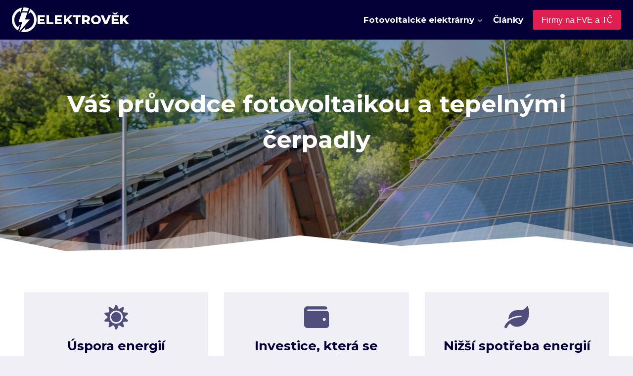

--- FILE ---
content_type: text/html; charset=UTF-8
request_url: https://www.elektrovek.cz/
body_size: 76848
content:
<!doctype html>
<html lang="cs" class="no-js" itemtype="https://schema.org/WebPage" itemscope>
<head>
<meta charset="UTF-8">
<meta name="viewport" content="width=device-width, initial-scale=1, minimum-scale=1">
<meta name='robots' content='index, follow, max-image-preview:large, max-snippet:-1, max-video-preview:-1' />
<style>img:is([sizes="auto" i], [sizes^="auto," i]) { contain-intrinsic-size: 3000px 1500px }</style>
<!-- Google Tag Manager for WordPress by gtm4wp.com -->
<script data-cfasync="false" data-pagespeed-no-defer data-cookieconsent="ignore">
var gtm4wp_datalayer_name = "dataLayer";
var dataLayer = dataLayer || [];
const gtm4wp_scrollerscript_debugmode         = false;
const gtm4wp_scrollerscript_callbacktime      = 100;
const gtm4wp_scrollerscript_readerlocation    = 150;
const gtm4wp_scrollerscript_contentelementid  = "content";
const gtm4wp_scrollerscript_scannertime       = 60;
</script>
<!-- End Google Tag Manager for WordPress by gtm4wp.com -->
<!-- This site is optimized with the Yoast SEO plugin v25.2 - https://yoast.com/wordpress/plugins/seo/ -->
<title>Průvodce fotovoltaikou a tepelnými čerpadly | Elektrověk.cz</title>
<meta name="description" content="Váš úplný průvodce pro pochopení a využití fotovoltaiky a tepelných čerpadel pro efektivnější a udržitelnější domácnost" />
<link rel="canonical" href="https://www.elektrovek.cz/" />
<meta property="og:locale" content="cs_CZ" />
<meta property="og:type" content="website" />
<meta property="og:title" content="Průvodce fotovoltaikou a tepelnými čerpadly | Elektrověk.cz" />
<meta property="og:description" content="Váš úplný průvodce pro pochopení a využití fotovoltaiky a tepelných čerpadel pro efektivnější a udržitelnější domácnost" />
<meta property="og:url" content="https://www.elektrovek.cz/" />
<meta property="og:site_name" content="Elektrověk" />
<meta property="article:modified_time" content="2023-11-28T16:22:50+00:00" />
<meta name="twitter:card" content="summary_large_image" />
<script type="application/ld+json" class="yoast-schema-graph">{"@context":"https://schema.org","@graph":[{"@type":"WebPage","@id":"https://www.elektrovek.cz/","url":"https://www.elektrovek.cz/","name":"Průvodce fotovoltaikou a tepelnými čerpadly | Elektrověk.cz","isPartOf":{"@id":"https://www.elektrovek.cz/#website"},"about":{"@id":"https://www.elektrovek.cz/#organization"},"datePublished":"2023-01-07T16:50:53+00:00","dateModified":"2023-11-28T16:22:50+00:00","description":"Váš úplný průvodce pro pochopení a využití fotovoltaiky a tepelných čerpadel pro efektivnější a udržitelnější domácnost","breadcrumb":{"@id":"https://www.elektrovek.cz/#breadcrumb"},"inLanguage":"cs","potentialAction":[{"@type":"ReadAction","target":["https://www.elektrovek.cz/"]}]},{"@type":"BreadcrumbList","@id":"https://www.elektrovek.cz/#breadcrumb","itemListElement":[{"@type":"ListItem","position":1,"name":"Domů"}]},{"@type":"WebSite","@id":"https://www.elektrovek.cz/#website","url":"https://www.elektrovek.cz/","name":"Elektrověk","description":"","publisher":{"@id":"https://www.elektrovek.cz/#organization"},"potentialAction":[{"@type":"SearchAction","target":{"@type":"EntryPoint","urlTemplate":"https://www.elektrovek.cz/?s={search_term_string}"},"query-input":{"@type":"PropertyValueSpecification","valueRequired":true,"valueName":"search_term_string"}}],"inLanguage":"cs"},{"@type":"Organization","@id":"https://www.elektrovek.cz/#organization","name":"Elektrověk","url":"https://www.elektrovek.cz/","logo":{"@type":"ImageObject","inLanguage":"cs","@id":"https://www.elektrovek.cz/#/schema/logo/image/","url":"https://www.elektrovek.cz/wp-content/uploads/2022/12/cropped-cropped-Bile-logo.png","contentUrl":"https://www.elektrovek.cz/wp-content/uploads/2022/12/cropped-cropped-Bile-logo.png","width":512,"height":512,"caption":"Elektrověk"},"image":{"@id":"https://www.elektrovek.cz/#/schema/logo/image/"}}]}</script>
<!-- / Yoast SEO plugin. -->
<link rel='dns-prefetch' href='//stats.wp.com' />
<link rel="alternate" type="application/rss+xml" title="Elektrověk &raquo; RSS zdroj" href="https://www.elektrovek.cz/feed/" />
<link rel="alternate" type="application/rss+xml" title="Elektrověk &raquo; RSS komentářů" href="https://www.elektrovek.cz/comments/feed/" />
<script>document.documentElement.classList.remove( 'no-js' );</script>
<!-- <link rel='stylesheet' id='wp-block-library-css' href='https://www.elektrovek.cz/wp-includes/css/dist/block-library/style.min.css?ver=6.8.1' media='all' /> -->
<link rel="stylesheet" type="text/css" href="//www.elektrovek.cz/wp-content/cache/wpfc-minified/2f8iwsac/1wrcs.css" media="all"/>
<style id='classic-theme-styles-inline-css'>
/*! This file is auto-generated */
.wp-block-button__link{color:#fff;background-color:#32373c;border-radius:9999px;box-shadow:none;text-decoration:none;padding:calc(.667em + 2px) calc(1.333em + 2px);font-size:1.125em}.wp-block-file__button{background:#32373c;color:#fff;text-decoration:none}
</style>
<!-- <link rel='stylesheet' id='mediaelement-css' href='https://www.elektrovek.cz/wp-includes/js/mediaelement/mediaelementplayer-legacy.min.css?ver=4.2.17' media='all' /> -->
<!-- <link rel='stylesheet' id='wp-mediaelement-css' href='https://www.elektrovek.cz/wp-includes/js/mediaelement/wp-mediaelement.min.css?ver=6.8.1' media='all' /> -->
<link rel="stylesheet" type="text/css" href="//www.elektrovek.cz/wp-content/cache/wpfc-minified/quxdz3ks/1wrcs.css" media="all"/>
<style id='jetpack-sharing-buttons-style-inline-css'>
.jetpack-sharing-buttons__services-list{display:flex;flex-direction:row;flex-wrap:wrap;gap:0;list-style-type:none;margin:5px;padding:0}.jetpack-sharing-buttons__services-list.has-small-icon-size{font-size:12px}.jetpack-sharing-buttons__services-list.has-normal-icon-size{font-size:16px}.jetpack-sharing-buttons__services-list.has-large-icon-size{font-size:24px}.jetpack-sharing-buttons__services-list.has-huge-icon-size{font-size:36px}@media print{.jetpack-sharing-buttons__services-list{display:none!important}}.editor-styles-wrapper .wp-block-jetpack-sharing-buttons{gap:0;padding-inline-start:0}ul.jetpack-sharing-buttons__services-list.has-background{padding:1.25em 2.375em}
</style>
<style id='global-styles-inline-css'>
:root{--wp--preset--aspect-ratio--square: 1;--wp--preset--aspect-ratio--4-3: 4/3;--wp--preset--aspect-ratio--3-4: 3/4;--wp--preset--aspect-ratio--3-2: 3/2;--wp--preset--aspect-ratio--2-3: 2/3;--wp--preset--aspect-ratio--16-9: 16/9;--wp--preset--aspect-ratio--9-16: 9/16;--wp--preset--color--black: #000000;--wp--preset--color--cyan-bluish-gray: #abb8c3;--wp--preset--color--white: #ffffff;--wp--preset--color--pale-pink: #f78da7;--wp--preset--color--vivid-red: #cf2e2e;--wp--preset--color--luminous-vivid-orange: #ff6900;--wp--preset--color--luminous-vivid-amber: #fcb900;--wp--preset--color--light-green-cyan: #7bdcb5;--wp--preset--color--vivid-green-cyan: #00d084;--wp--preset--color--pale-cyan-blue: #8ed1fc;--wp--preset--color--vivid-cyan-blue: #0693e3;--wp--preset--color--vivid-purple: #9b51e0;--wp--preset--color--theme-palette-1: #E21E51;--wp--preset--color--theme-palette-2: #4d40ff;--wp--preset--color--theme-palette-3: #040037;--wp--preset--color--theme-palette-4: #032075;--wp--preset--color--theme-palette-5: #514d7c;--wp--preset--color--theme-palette-6: #666699;--wp--preset--color--theme-palette-7: #deddeb;--wp--preset--color--theme-palette-8: #efeff5;--wp--preset--color--theme-palette-9: #f8f9fa;--wp--preset--color--kb-palette-1: #ffffff;--wp--preset--gradient--vivid-cyan-blue-to-vivid-purple: linear-gradient(135deg,rgba(6,147,227,1) 0%,rgb(155,81,224) 100%);--wp--preset--gradient--light-green-cyan-to-vivid-green-cyan: linear-gradient(135deg,rgb(122,220,180) 0%,rgb(0,208,130) 100%);--wp--preset--gradient--luminous-vivid-amber-to-luminous-vivid-orange: linear-gradient(135deg,rgba(252,185,0,1) 0%,rgba(255,105,0,1) 100%);--wp--preset--gradient--luminous-vivid-orange-to-vivid-red: linear-gradient(135deg,rgba(255,105,0,1) 0%,rgb(207,46,46) 100%);--wp--preset--gradient--very-light-gray-to-cyan-bluish-gray: linear-gradient(135deg,rgb(238,238,238) 0%,rgb(169,184,195) 100%);--wp--preset--gradient--cool-to-warm-spectrum: linear-gradient(135deg,rgb(74,234,220) 0%,rgb(151,120,209) 20%,rgb(207,42,186) 40%,rgb(238,44,130) 60%,rgb(251,105,98) 80%,rgb(254,248,76) 100%);--wp--preset--gradient--blush-light-purple: linear-gradient(135deg,rgb(255,206,236) 0%,rgb(152,150,240) 100%);--wp--preset--gradient--blush-bordeaux: linear-gradient(135deg,rgb(254,205,165) 0%,rgb(254,45,45) 50%,rgb(107,0,62) 100%);--wp--preset--gradient--luminous-dusk: linear-gradient(135deg,rgb(255,203,112) 0%,rgb(199,81,192) 50%,rgb(65,88,208) 100%);--wp--preset--gradient--pale-ocean: linear-gradient(135deg,rgb(255,245,203) 0%,rgb(182,227,212) 50%,rgb(51,167,181) 100%);--wp--preset--gradient--electric-grass: linear-gradient(135deg,rgb(202,248,128) 0%,rgb(113,206,126) 100%);--wp--preset--gradient--midnight: linear-gradient(135deg,rgb(2,3,129) 0%,rgb(40,116,252) 100%);--wp--preset--font-size--small: 14px;--wp--preset--font-size--medium: 24px;--wp--preset--font-size--large: 32px;--wp--preset--font-size--x-large: 42px;--wp--preset--font-size--larger: 40px;--wp--preset--spacing--20: 0.44rem;--wp--preset--spacing--30: 0.67rem;--wp--preset--spacing--40: 1rem;--wp--preset--spacing--50: 1.5rem;--wp--preset--spacing--60: 2.25rem;--wp--preset--spacing--70: 3.38rem;--wp--preset--spacing--80: 5.06rem;--wp--preset--shadow--natural: 6px 6px 9px rgba(0, 0, 0, 0.2);--wp--preset--shadow--deep: 12px 12px 50px rgba(0, 0, 0, 0.4);--wp--preset--shadow--sharp: 6px 6px 0px rgba(0, 0, 0, 0.2);--wp--preset--shadow--outlined: 6px 6px 0px -3px rgba(255, 255, 255, 1), 6px 6px rgba(0, 0, 0, 1);--wp--preset--shadow--crisp: 6px 6px 0px rgba(0, 0, 0, 1);}:where(.is-layout-flex){gap: 0.5em;}:where(.is-layout-grid){gap: 0.5em;}body .is-layout-flex{display: flex;}.is-layout-flex{flex-wrap: wrap;align-items: center;}.is-layout-flex > :is(*, div){margin: 0;}body .is-layout-grid{display: grid;}.is-layout-grid > :is(*, div){margin: 0;}:where(.wp-block-columns.is-layout-flex){gap: 2em;}:where(.wp-block-columns.is-layout-grid){gap: 2em;}:where(.wp-block-post-template.is-layout-flex){gap: 1.25em;}:where(.wp-block-post-template.is-layout-grid){gap: 1.25em;}.has-black-color{color: var(--wp--preset--color--black) !important;}.has-cyan-bluish-gray-color{color: var(--wp--preset--color--cyan-bluish-gray) !important;}.has-white-color{color: var(--wp--preset--color--white) !important;}.has-pale-pink-color{color: var(--wp--preset--color--pale-pink) !important;}.has-vivid-red-color{color: var(--wp--preset--color--vivid-red) !important;}.has-luminous-vivid-orange-color{color: var(--wp--preset--color--luminous-vivid-orange) !important;}.has-luminous-vivid-amber-color{color: var(--wp--preset--color--luminous-vivid-amber) !important;}.has-light-green-cyan-color{color: var(--wp--preset--color--light-green-cyan) !important;}.has-vivid-green-cyan-color{color: var(--wp--preset--color--vivid-green-cyan) !important;}.has-pale-cyan-blue-color{color: var(--wp--preset--color--pale-cyan-blue) !important;}.has-vivid-cyan-blue-color{color: var(--wp--preset--color--vivid-cyan-blue) !important;}.has-vivid-purple-color{color: var(--wp--preset--color--vivid-purple) !important;}.has-black-background-color{background-color: var(--wp--preset--color--black) !important;}.has-cyan-bluish-gray-background-color{background-color: var(--wp--preset--color--cyan-bluish-gray) !important;}.has-white-background-color{background-color: var(--wp--preset--color--white) !important;}.has-pale-pink-background-color{background-color: var(--wp--preset--color--pale-pink) !important;}.has-vivid-red-background-color{background-color: var(--wp--preset--color--vivid-red) !important;}.has-luminous-vivid-orange-background-color{background-color: var(--wp--preset--color--luminous-vivid-orange) !important;}.has-luminous-vivid-amber-background-color{background-color: var(--wp--preset--color--luminous-vivid-amber) !important;}.has-light-green-cyan-background-color{background-color: var(--wp--preset--color--light-green-cyan) !important;}.has-vivid-green-cyan-background-color{background-color: var(--wp--preset--color--vivid-green-cyan) !important;}.has-pale-cyan-blue-background-color{background-color: var(--wp--preset--color--pale-cyan-blue) !important;}.has-vivid-cyan-blue-background-color{background-color: var(--wp--preset--color--vivid-cyan-blue) !important;}.has-vivid-purple-background-color{background-color: var(--wp--preset--color--vivid-purple) !important;}.has-black-border-color{border-color: var(--wp--preset--color--black) !important;}.has-cyan-bluish-gray-border-color{border-color: var(--wp--preset--color--cyan-bluish-gray) !important;}.has-white-border-color{border-color: var(--wp--preset--color--white) !important;}.has-pale-pink-border-color{border-color: var(--wp--preset--color--pale-pink) !important;}.has-vivid-red-border-color{border-color: var(--wp--preset--color--vivid-red) !important;}.has-luminous-vivid-orange-border-color{border-color: var(--wp--preset--color--luminous-vivid-orange) !important;}.has-luminous-vivid-amber-border-color{border-color: var(--wp--preset--color--luminous-vivid-amber) !important;}.has-light-green-cyan-border-color{border-color: var(--wp--preset--color--light-green-cyan) !important;}.has-vivid-green-cyan-border-color{border-color: var(--wp--preset--color--vivid-green-cyan) !important;}.has-pale-cyan-blue-border-color{border-color: var(--wp--preset--color--pale-cyan-blue) !important;}.has-vivid-cyan-blue-border-color{border-color: var(--wp--preset--color--vivid-cyan-blue) !important;}.has-vivid-purple-border-color{border-color: var(--wp--preset--color--vivid-purple) !important;}.has-vivid-cyan-blue-to-vivid-purple-gradient-background{background: var(--wp--preset--gradient--vivid-cyan-blue-to-vivid-purple) !important;}.has-light-green-cyan-to-vivid-green-cyan-gradient-background{background: var(--wp--preset--gradient--light-green-cyan-to-vivid-green-cyan) !important;}.has-luminous-vivid-amber-to-luminous-vivid-orange-gradient-background{background: var(--wp--preset--gradient--luminous-vivid-amber-to-luminous-vivid-orange) !important;}.has-luminous-vivid-orange-to-vivid-red-gradient-background{background: var(--wp--preset--gradient--luminous-vivid-orange-to-vivid-red) !important;}.has-very-light-gray-to-cyan-bluish-gray-gradient-background{background: var(--wp--preset--gradient--very-light-gray-to-cyan-bluish-gray) !important;}.has-cool-to-warm-spectrum-gradient-background{background: var(--wp--preset--gradient--cool-to-warm-spectrum) !important;}.has-blush-light-purple-gradient-background{background: var(--wp--preset--gradient--blush-light-purple) !important;}.has-blush-bordeaux-gradient-background{background: var(--wp--preset--gradient--blush-bordeaux) !important;}.has-luminous-dusk-gradient-background{background: var(--wp--preset--gradient--luminous-dusk) !important;}.has-pale-ocean-gradient-background{background: var(--wp--preset--gradient--pale-ocean) !important;}.has-electric-grass-gradient-background{background: var(--wp--preset--gradient--electric-grass) !important;}.has-midnight-gradient-background{background: var(--wp--preset--gradient--midnight) !important;}.has-small-font-size{font-size: var(--wp--preset--font-size--small) !important;}.has-medium-font-size{font-size: var(--wp--preset--font-size--medium) !important;}.has-large-font-size{font-size: var(--wp--preset--font-size--large) !important;}.has-x-large-font-size{font-size: var(--wp--preset--font-size--x-large) !important;}
:where(.wp-block-post-template.is-layout-flex){gap: 1.25em;}:where(.wp-block-post-template.is-layout-grid){gap: 1.25em;}
:where(.wp-block-columns.is-layout-flex){gap: 2em;}:where(.wp-block-columns.is-layout-grid){gap: 2em;}
:root :where(.wp-block-pullquote){font-size: 1.5em;line-height: 1.6;}
</style>
<!-- <link rel='stylesheet' id='contact-form-7-css' href='https://www.elektrovek.cz/wp-content/plugins/contact-form-7/includes/css/styles.css?ver=6.0.6' media='all' /> -->
<!-- <link rel='stylesheet' id='cmplz-general-css' href='https://www.elektrovek.cz/wp-content/plugins/complianz-gdpr/assets/css/cookieblocker.min.css?ver=1748847981' media='all' /> -->
<!-- <link rel='stylesheet' id='kadence-global-css' href='https://www.elektrovek.cz/wp-content/themes/kadence/assets/css/global.min.css?ver=1.1.51' media='all' /> -->
<link rel="stylesheet" type="text/css" href="//www.elektrovek.cz/wp-content/cache/wpfc-minified/7j63008j/1wrcs.css" media="all"/>
<style id='kadence-global-inline-css'>
/* Kadence Base CSS */
:root{--global-palette1:#E21E51;--global-palette2:#4d40ff;--global-palette3:#040037;--global-palette4:#032075;--global-palette5:#514d7c;--global-palette6:#666699;--global-palette7:#deddeb;--global-palette8:#efeff5;--global-palette9:#f8f9fa;--global-palette9rgb:248, 249, 250;--global-palette-highlight:#fd7014;--global-palette-highlight-alt:#514d7c;--global-palette-highlight-alt2:var(--global-palette9);--global-palette-btn-bg:var(--global-palette1);--global-palette-btn-bg-hover:var(--global-palette1);--global-palette-btn:#ffffff;--global-palette-btn-hover:#1a202c;--global-body-font-family:-apple-system,BlinkMacSystemFont,"Segoe UI",Roboto,Oxygen-Sans,Ubuntu,Cantarell,"Helvetica Neue",sans-serif, "Apple Color Emoji", "Segoe UI Emoji", "Segoe UI Symbol";--global-heading-font-family:Montserrat, var(--global-fallback-font);--global-primary-nav-font-family:Montserrat, var(--global-fallback-font);--global-fallback-font:sans-serif;--global-display-fallback-font:sans-serif;--global-content-width:1290px;--global-content-narrow-width:842px;--global-content-edge-padding:1.5rem;--global-content-boxed-padding:2rem;--global-calc-content-width:calc(1290px - var(--global-content-edge-padding) - var(--global-content-edge-padding) );--wp--style--global--content-size:var(--global-calc-content-width);}.wp-site-blocks{--global-vw:calc( 100vw - ( 0.5 * var(--scrollbar-offset)));}body{background:var(--global-palette8);}body, input, select, optgroup, textarea{font-style:normal;font-weight:400;font-size:17px;line-height:1.6;font-family:var(--global-body-font-family);color:var(--global-palette3);}.content-bg, body.content-style-unboxed .site{background:var(--global-palette9);}h1,h2,h3,h4,h5,h6{font-family:var(--global-heading-font-family);}h1{font-weight:700;font-size:32px;line-height:1.5;color:var(--global-palette3);}h2{font-style:normal;font-weight:700;font-size:26px;line-height:1.2;color:var(--global-palette3);}h3{font-style:normal;font-weight:normal;font-size:20px;line-height:1.5;font-family:'Roboto Condensed', var(--global-fallback-font);color:var(--global-palette3);}h4{font-style:normal;font-weight:500;font-size:20px;line-height:1.5;color:var(--global-palette3);}h5{font-style:normal;font-weight:700;font-size:20px;line-height:1.5;color:var(--global-palette3);}h6{font-style:normal;font-weight:700;font-size:18px;line-height:1.5;color:var(--global-palette3);}.entry-hero h1{font-style:normal;font-size:45px;}.entry-hero .kadence-breadcrumbs{max-width:1290px;}.site-container, .site-header-row-layout-contained, .site-footer-row-layout-contained, .entry-hero-layout-contained, .comments-area, .alignfull > .wp-block-cover__inner-container, .alignwide > .wp-block-cover__inner-container{max-width:var(--global-content-width);}.content-width-narrow .content-container.site-container, .content-width-narrow .hero-container.site-container{max-width:var(--global-content-narrow-width);}@media all and (min-width: 1520px){.wp-site-blocks .content-container  .alignwide{margin-left:-115px;margin-right:-115px;width:unset;max-width:unset;}}@media all and (min-width: 1102px){.content-width-narrow .wp-site-blocks .content-container .alignwide{margin-left:-130px;margin-right:-130px;width:unset;max-width:unset;}}.content-style-boxed .wp-site-blocks .entry-content .alignwide{margin-left:calc( -1 * var( --global-content-boxed-padding ) );margin-right:calc( -1 * var( --global-content-boxed-padding ) );}.content-area{margin-top:5rem;margin-bottom:5rem;}@media all and (max-width: 1024px){.content-area{margin-top:3rem;margin-bottom:3rem;}}@media all and (max-width: 767px){.content-area{margin-top:2rem;margin-bottom:2rem;}}@media all and (max-width: 1024px){:root{--global-content-boxed-padding:2rem;}}@media all and (max-width: 767px){:root{--global-content-boxed-padding:1.5rem;}}.entry-content-wrap{padding:2rem;}@media all and (max-width: 1024px){.entry-content-wrap{padding:2rem;}}@media all and (max-width: 767px){.entry-content-wrap{padding:1.5rem;}}.entry.single-entry{box-shadow:0px 15px 15px -10px rgba(0,0,0,0.05);}.entry.loop-entry{box-shadow:0px 15px 15px -10px rgba(0,0,0,0.05);}.loop-entry .entry-content-wrap{padding:2rem;}@media all and (max-width: 1024px){.loop-entry .entry-content-wrap{padding:2rem;}}@media all and (max-width: 767px){.loop-entry .entry-content-wrap{padding:1.5rem;}}button, .button, .wp-block-button__link, input[type="button"], input[type="reset"], input[type="submit"], .fl-button, .elementor-button-wrapper .elementor-button{box-shadow:0px 0px 0px -7px rgba(0,0,0,0);}button:hover, button:focus, button:active, .button:hover, .button:focus, .button:active, .wp-block-button__link:hover, .wp-block-button__link:focus, .wp-block-button__link:active, input[type="button"]:hover, input[type="button"]:focus, input[type="button"]:active, input[type="reset"]:hover, input[type="reset"]:focus, input[type="reset"]:active, input[type="submit"]:hover, input[type="submit"]:focus, input[type="submit"]:active, .elementor-button-wrapper .elementor-button:hover, .elementor-button-wrapper .elementor-button:focus, .elementor-button-wrapper .elementor-button:active{box-shadow:0px 15px 25px -7px rgba(0,0,0,0.1);}.kb-button.kb-btn-global-outline.kb-btn-global-inherit{padding-top:calc(px - 2px);padding-right:calc(px - 2px);padding-bottom:calc(px - 2px);padding-left:calc(px - 2px);}@media all and (min-width: 1025px){.transparent-header .entry-hero .entry-hero-container-inner{padding-top:80px;}}@media all and (max-width: 1024px){.mobile-transparent-header .entry-hero .entry-hero-container-inner{padding-top:80px;}}@media all and (max-width: 767px){.mobile-transparent-header .entry-hero .entry-hero-container-inner{padding-top:80px;}}body.page .content-bg, body.content-style-unboxed.page .site{background:#ffffff;}.entry-hero.page-hero-section .entry-header{min-height:200px;}
/* Kadence Header CSS */
@media all and (max-width: 1024px){.mobile-transparent-header #masthead{position:absolute;left:0px;right:0px;z-index:100;}.kadence-scrollbar-fixer.mobile-transparent-header #masthead{right:var(--scrollbar-offset,0);}.mobile-transparent-header #masthead, .mobile-transparent-header .site-top-header-wrap .site-header-row-container-inner, .mobile-transparent-header .site-main-header-wrap .site-header-row-container-inner, .mobile-transparent-header .site-bottom-header-wrap .site-header-row-container-inner{background:transparent;}.site-header-row-tablet-layout-fullwidth, .site-header-row-tablet-layout-standard{padding:0px;}}@media all and (min-width: 1025px){.transparent-header #masthead{position:absolute;left:0px;right:0px;z-index:100;}.transparent-header.kadence-scrollbar-fixer #masthead{right:var(--scrollbar-offset,0);}.transparent-header #masthead, .transparent-header .site-top-header-wrap .site-header-row-container-inner, .transparent-header .site-main-header-wrap .site-header-row-container-inner, .transparent-header .site-bottom-header-wrap .site-header-row-container-inner{background:transparent;}}.site-branding a.brand img{max-width:50px;}.site-branding a.brand img.svg-logo-image{width:50px;}.site-branding{padding:0px 0px 0px 0px;}.site-branding .site-title{font-style:normal;font-weight:800;font-size:26px;line-height:1.2;font-family:Montserrat, var(--global-fallback-font);text-transform:uppercase;color:#ffffff;}#masthead, #masthead .kadence-sticky-header.item-is-fixed:not(.item-at-start):not(.site-header-row-container):not(.site-main-header-wrap), #masthead .kadence-sticky-header.item-is-fixed:not(.item-at-start) > .site-header-row-container-inner{background-color:var(--global-palette9);}.site-main-header-wrap .site-header-row-container-inner{background:var(--global-palette3);}.site-main-header-inner-wrap{min-height:80px;}.transparent-header #masthead .site-main-header-wrap .site-header-row-container-inner{background:var(--global-palette3);}.transparent-header #main-header .site-title, .transparent-header #main-header .site-branding .site-description, .mobile-transparent-header #mobile-header .site-branding .site-title, .mobile-transparent-header #mobile-header .site-branding .site-description{color:#ffffff;}.transparent-header .header-navigation .header-menu-container > ul > li.menu-item > a{color:rgba(255,255,255,0.99);}.mobile-transparent-header .mobile-toggle-open-container .menu-toggle-open, .transparent-header .search-toggle-open-container .search-toggle-open{color:rgba(255,255,255,0.99);}.transparent-header .header-navigation .header-menu-container > ul > li.menu-item > a:hover{color:rgba(247,250,252,0.98);}.mobile-transparent-header .mobile-toggle-open-container .menu-toggle-open:hover, .transparent-header .mobile-toggle-open-container .menu-toggle-open:focus, .transparent-header .search-toggle-open-container .search-toggle-open:hover, .transparent-header .search-toggle-open-container .search-toggle-open:focus{color:rgba(247,250,252,0.98);}.transparent-header .header-navigation .header-menu-container > ul > li.menu-item.current-menu-item > a, .transparent-header .header-menu-container > ul > li.menu-item.current_page_item > a{color:#ffffff;}.header-navigation[class*="header-navigation-style-underline"] .header-menu-container.primary-menu-container>ul>li>a:after{width:calc( 100% - 1.2em);}.main-navigation .primary-menu-container > ul > li.menu-item > a{padding-left:calc(1.2em / 2);padding-right:calc(1.2em / 2);padding-top:0.6em;padding-bottom:0.6em;color:#ffffff;}.main-navigation .primary-menu-container > ul > li.menu-item .dropdown-nav-special-toggle{right:calc(1.2em / 2);}.main-navigation .primary-menu-container > ul li.menu-item > a{font-style:normal;font-weight:700;font-family:var(--global-primary-nav-font-family);}.main-navigation .primary-menu-container > ul > li.menu-item > a:hover{color:var(--global-palette3);}.main-navigation .primary-menu-container > ul > li.menu-item.current-menu-item > a{color:var(--global-palette3);}.header-navigation .header-menu-container ul ul.sub-menu, .header-navigation .header-menu-container ul ul.submenu{background:var(--global-palette3);box-shadow:0px 2px 13px 0px rgba(0,0,0,0.1);}.header-navigation .header-menu-container ul ul li.menu-item, .header-menu-container ul.menu > li.kadence-menu-mega-enabled > ul > li.menu-item > a{border-bottom:1px solid rgba(255,255,255,0.1);}.header-navigation .header-menu-container ul ul li.menu-item > a{width:200px;padding-top:1em;padding-bottom:1em;color:var(--global-palette8);font-size:12px;}.header-navigation .header-menu-container ul ul li.menu-item > a:hover{color:var(--global-palette9);background:var(--global-palette4);}.header-navigation .header-menu-container ul ul li.menu-item.current-menu-item > a{color:var(--global-palette9);background:var(--global-palette4);}.mobile-toggle-open-container .menu-toggle-open, .mobile-toggle-open-container .menu-toggle-open:focus{color:var(--global-palette5);padding:0.4em 0.6em 0.4em 0.6em;font-size:14px;}.mobile-toggle-open-container .menu-toggle-open.menu-toggle-style-bordered{border:1px solid currentColor;}.mobile-toggle-open-container .menu-toggle-open .menu-toggle-icon{font-size:20px;}.mobile-toggle-open-container .menu-toggle-open:hover, .mobile-toggle-open-container .menu-toggle-open:focus-visible{color:var(--global-palette-highlight);}.mobile-navigation ul li{font-size:14px;}.mobile-navigation ul li a{padding-top:1em;padding-bottom:1em;}.mobile-navigation ul li > a, .mobile-navigation ul li.menu-item-has-children > .drawer-nav-drop-wrap{color:#f7fafc;}.mobile-navigation ul li.current-menu-item > a, .mobile-navigation ul li.current-menu-item.menu-item-has-children > .drawer-nav-drop-wrap{color:var(--global-palette1);}.mobile-navigation ul li.menu-item-has-children .drawer-nav-drop-wrap, .mobile-navigation ul li:not(.menu-item-has-children) a{border-bottom:1px solid rgba(255,255,255,0.1);}.mobile-navigation:not(.drawer-navigation-parent-toggle-true) ul li.menu-item-has-children .drawer-nav-drop-wrap button{border-left:1px solid rgba(255,255,255,0.1);}#mobile-drawer .drawer-header .drawer-toggle{padding:0.6em 0.15em 0.6em 0.15em;font-size:24px;}#main-header .header-button{background:var(--global-palette1);border:2px none transparent;box-shadow:0px 0px 0px -7px rgba(0,0,0,0);}#main-header .header-button:hover{box-shadow:0px 15px 25px -7px rgba(0,0,0,0.1);}
/* Kadence Footer CSS */
#colophon{background:#1a202c;}.site-bottom-footer-wrap .site-footer-row-container-inner{font-style:normal;font-size:14px;color:#718096;}.site-footer .site-bottom-footer-wrap a:where(:not(.button):not(.wp-block-button__link):not(.wp-element-button)){color:rgba(113,128,150,0.99);}.site-footer .site-bottom-footer-wrap a:where(:not(.button):not(.wp-block-button__link):not(.wp-element-button)):hover{color:#ffffff;}.site-bottom-footer-inner-wrap{padding-top:30px;padding-bottom:30px;grid-column-gap:30px;}.site-bottom-footer-inner-wrap .widget{margin-bottom:30px;}.site-bottom-footer-inner-wrap .site-footer-section:not(:last-child):after{right:calc(-30px / 2);}#colophon .footer-navigation .footer-menu-container > ul > li > a{padding-left:calc(1.2em / 2);padding-right:calc(1.2em / 2);padding-top:calc(0.6em / 2);padding-bottom:calc(0.6em / 2);color:var(--global-palette5);}#colophon .footer-navigation .footer-menu-container > ul li a:hover{color:var(--global-palette-highlight);}#colophon .footer-navigation .footer-menu-container > ul li.current-menu-item > a{color:var(--global-palette3);}
</style>
<!-- <link rel='stylesheet' id='kadence-header-css' href='https://www.elektrovek.cz/wp-content/themes/kadence/assets/css/header.min.css?ver=1.1.51' media='all' /> -->
<!-- <link rel='stylesheet' id='kadence-content-css' href='https://www.elektrovek.cz/wp-content/themes/kadence/assets/css/content.min.css?ver=1.1.51' media='all' /> -->
<!-- <link rel='stylesheet' id='kadence-footer-css' href='https://www.elektrovek.cz/wp-content/themes/kadence/assets/css/footer.min.css?ver=1.1.51' media='all' /> -->
<link rel="stylesheet" type="text/css" href="//www.elektrovek.cz/wp-content/cache/wpfc-minified/m084z5ro/1xofz.css" media="all"/>
<style id='akismet-widget-style-inline-css'>
.a-stats {
--akismet-color-mid-green: #357b49;
--akismet-color-white: #fff;
--akismet-color-light-grey: #f6f7f7;
max-width: 350px;
width: auto;
}
.a-stats * {
all: unset;
box-sizing: border-box;
}
.a-stats strong {
font-weight: 600;
}
.a-stats a.a-stats__link,
.a-stats a.a-stats__link:visited,
.a-stats a.a-stats__link:active {
background: var(--akismet-color-mid-green);
border: none;
box-shadow: none;
border-radius: 8px;
color: var(--akismet-color-white);
cursor: pointer;
display: block;
font-family: -apple-system, BlinkMacSystemFont, 'Segoe UI', 'Roboto', 'Oxygen-Sans', 'Ubuntu', 'Cantarell', 'Helvetica Neue', sans-serif;
font-weight: 500;
padding: 12px;
text-align: center;
text-decoration: none;
transition: all 0.2s ease;
}
/* Extra specificity to deal with TwentyTwentyOne focus style */
.widget .a-stats a.a-stats__link:focus {
background: var(--akismet-color-mid-green);
color: var(--akismet-color-white);
text-decoration: none;
}
.a-stats a.a-stats__link:hover {
filter: brightness(110%);
box-shadow: 0 4px 12px rgba(0, 0, 0, 0.06), 0 0 2px rgba(0, 0, 0, 0.16);
}
.a-stats .count {
color: var(--akismet-color-white);
display: block;
font-size: 1.5em;
line-height: 1.4;
padding: 0 13px;
white-space: nowrap;
}
</style>
<!-- <link rel='stylesheet' id='kadence-blocks-rowlayout-css' href='https://www.elektrovek.cz/wp-content/plugins/kadence-blocks/dist/style-blocks-rowlayout.css?ver=3.5.9' media='all' /> -->
<!-- <link rel='stylesheet' id='kadence-blocks-column-css' href='https://www.elektrovek.cz/wp-content/plugins/kadence-blocks/dist/style-blocks-column.css?ver=3.5.9' media='all' /> -->
<link rel="stylesheet" type="text/css" href="//www.elektrovek.cz/wp-content/cache/wpfc-minified/dl9qul0/hk7dd.css" media="all"/>
<style id='kadence-blocks-advancedheading-inline-css'>
.wp-block-kadence-advancedheading mark{background:transparent;border-style:solid;border-width:0}.wp-block-kadence-advancedheading mark.kt-highlight{color:#f76a0c;}.kb-adv-heading-icon{display: inline-flex;justify-content: center;align-items: center;} .is-layout-constrained > .kb-advanced-heading-link {display: block;}.single-content .kadence-advanced-heading-wrapper h1, .single-content .kadence-advanced-heading-wrapper h2, .single-content .kadence-advanced-heading-wrapper h3, .single-content .kadence-advanced-heading-wrapper h4, .single-content .kadence-advanced-heading-wrapper h5, .single-content .kadence-advanced-heading-wrapper h6 {margin: 1.5em 0 .5em;}.single-content .kadence-advanced-heading-wrapper+* { margin-top:0;}
</style>
<!-- <link rel='stylesheet' id='kadence-blocks-infobox-css' href='https://www.elektrovek.cz/wp-content/plugins/kadence-blocks/dist/style-blocks-infobox.css?ver=3.5.9' media='all' /> -->
<!-- <link rel='stylesheet' id='kadence-blocks-image-css' href='https://www.elektrovek.cz/wp-content/plugins/kadence-blocks/dist/style-blocks-image.css?ver=3.5.9' media='all' /> -->
<!-- <link rel='stylesheet' id='kadence-blocks-accordion-css' href='https://www.elektrovek.cz/wp-content/plugins/kadence-blocks/dist/style-blocks-accordion.css?ver=3.5.9' media='all' /> -->
<!-- <link rel='stylesheet' id='kadence-blocks-advancedbtn-css' href='https://www.elektrovek.cz/wp-content/plugins/kadence-blocks/dist/style-blocks-advancedbtn.css?ver=3.5.9' media='all' /> -->
<!-- <link rel='stylesheet' id='kadence-blocks-advancedgallery-css' href='https://www.elektrovek.cz/wp-content/plugins/kadence-blocks/dist/style-blocks-advancedgallery.css?ver=3.5.9' media='all' /> -->
<link rel="stylesheet" type="text/css" href="//www.elektrovek.cz/wp-content/cache/wpfc-minified/9mmgw2pi/1wrcz.css" media="all"/>
<style id='kadence-blocks-global-variables-inline-css'>
:root {--global-kb-font-size-sm:clamp(0.8rem, 0.73rem + 0.217vw, 0.9rem);--global-kb-font-size-md:clamp(1.1rem, 0.995rem + 0.326vw, 1.25rem);--global-kb-font-size-lg:clamp(1.75rem, 1.576rem + 0.543vw, 2rem);--global-kb-font-size-xl:clamp(2.25rem, 1.728rem + 1.63vw, 3rem);--global-kb-font-size-xxl:clamp(2.5rem, 1.456rem + 3.26vw, 4rem);--global-kb-font-size-xxxl:clamp(2.75rem, 0.489rem + 7.065vw, 6rem);}
</style>
<style id='kadence_blocks_css-inline-css'>
.kb-row-layout-id246_9478dd-cb > .kt-row-column-wrap{max-width:var( --global-content-width, 1290px );padding-left:var(--global-content-edge-padding);padding-right:var(--global-content-edge-padding);padding-top:var( --global-kb-row-default-top, var(--global-kb-spacing-sm, 1.5rem) );padding-bottom:var( --global-kb-row-default-bottom, var(--global-kb-spacing-sm, 1.5rem) );grid-template-columns:minmax(0, 1fr);}.kb-row-layout-id246_9478dd-cb{background-image:url('https://www.elektrovek.cz/wp-content/uploads/2023/01/Fotovoltaicke-elektrarny-jednoduse.jpg');background-size:cover;background-position:center center;background-attachment:scroll;background-repeat:no-repeat;}.kb-row-layout-id246_9478dd-cb > .kt-row-layout-overlay{background-color:#000000;}.kb-row-layout-id246_9478dd-cb .kt-row-layout-bottom-sep{height:100px;}@media all and (max-width: 767px){.kb-row-layout-id246_9478dd-cb > .kt-row-column-wrap{grid-template-columns:minmax(0, 1fr);}}.kadence-column246_8732f6-70 > .kt-inside-inner-col{display:flex;}.kadence-column246_8732f6-70 > .kt-inside-inner-col{padding-top:150px;padding-bottom:200px;}.kadence-column246_8732f6-70 > .kt-inside-inner-col{column-gap:var(--global-kb-gap-sm, 1rem);}.kadence-column246_8732f6-70 > .kt-inside-inner-col{flex-direction:column;justify-content:center;}.kadence-column246_8732f6-70 > .kt-inside-inner-col > .aligncenter{width:100%;}.kt-row-column-wrap > .kadence-column246_8732f6-70{align-self:center;}.kt-inner-column-height-full:not(.kt-has-1-columns) > .wp-block-kadence-column.kadence-column246_8732f6-70{align-self:auto;}.kt-inner-column-height-full:not(.kt-has-1-columns) > .wp-block-kadence-column.kadence-column246_8732f6-70 > .kt-inside-inner-col{flex-direction:column;justify-content:center;}@media all and (max-width: 1024px){.kt-row-column-wrap > .kadence-column246_8732f6-70{align-self:center;}}@media all and (max-width: 1024px){.kt-inner-column-height-full:not(.kt-has-1-columns) > .wp-block-kadence-column.kadence-column246_8732f6-70{align-self:auto;}}@media all and (max-width: 1024px){.kt-inner-column-height-full:not(.kt-has-1-columns) > .wp-block-kadence-column.kadence-column246_8732f6-70 > .kt-inside-inner-col{flex-direction:column;justify-content:center;}}@media all and (max-width: 1024px){.kadence-column246_8732f6-70 > .kt-inside-inner-col{flex-direction:column;}}@media all and (max-width: 767px){.kt-row-column-wrap > .kadence-column246_8732f6-70{align-self:center;}.kt-inner-column-height-full:not(.kt-has-1-columns) > .wp-block-kadence-column.kadence-column246_8732f6-70{align-self:auto;}.kt-inner-column-height-full:not(.kt-has-1-columns) > .wp-block-kadence-column.kadence-column246_8732f6-70 > .kt-inside-inner-col{flex-direction:column;justify-content:center;}.kadence-column246_8732f6-70 > .kt-inside-inner-col{flex-direction:column;}}.wp-block-kadence-advancedheading.kt-adv-heading246_685809-15, .wp-block-kadence-advancedheading.kt-adv-heading246_685809-15[data-kb-block="kb-adv-heading246_685809-15"]{text-align:center;font-size:48px;}.wp-block-kadence-advancedheading.kt-adv-heading246_685809-15 mark.kt-highlight, .wp-block-kadence-advancedheading.kt-adv-heading246_685809-15[data-kb-block="kb-adv-heading246_685809-15"] mark.kt-highlight{-webkit-box-decoration-break:clone;box-decoration-break:clone;}@media all and (max-width: 767px){.wp-block-kadence-advancedheading.kt-adv-heading246_685809-15, .wp-block-kadence-advancedheading.kt-adv-heading246_685809-15[data-kb-block="kb-adv-heading246_685809-15"]{font-size:34px;text-align:center!important;}}.kb-row-layout-id246_bb3a1a-35 > .kt-row-column-wrap{max-width:var( --global-content-width, 1290px );padding-left:var(--global-content-edge-padding);padding-right:var(--global-content-edge-padding);padding-top:var( --global-kb-row-default-top, var(--global-kb-spacing-sm, 1.5rem) );padding-bottom:var( --global-kb-row-default-bottom, var(--global-kb-spacing-sm, 1.5rem) );grid-template-columns:minmax(0, 1fr);}@media all and (max-width: 767px){.kb-row-layout-id246_bb3a1a-35 > .kt-row-column-wrap{grid-template-columns:minmax(0, 1fr);}}.kadence-column246_b81cd6-0a > .kt-inside-inner-col{column-gap:var(--global-kb-gap-sm, 1rem);}.kadence-column246_b81cd6-0a > .kt-inside-inner-col{flex-direction:column;}.kadence-column246_b81cd6-0a > .kt-inside-inner-col > .aligncenter{width:100%;}@media all and (max-width: 1024px){.kadence-column246_b81cd6-0a > .kt-inside-inner-col{flex-direction:column;}}@media all and (max-width: 767px){.kadence-column246_b81cd6-0a > .kt-inside-inner-col{flex-direction:column;}}.kb-row-layout-id246_37d83b-cc > .kt-row-column-wrap{max-width:var( --global-content-width, 1290px );padding-left:var(--global-content-edge-padding);padding-right:var(--global-content-edge-padding);padding-top:var( --global-kb-row-default-top, var(--global-kb-spacing-sm, 1.5rem) );padding-bottom:var( --global-kb-row-default-bottom, var(--global-kb-spacing-sm, 1.5rem) );}.kb-row-layout-id246_37d83b-cc > .kt-row-column-wrap > div:not(.added-for-specificity){grid-column:initial;}.kb-row-layout-id246_37d83b-cc > .kt-row-column-wrap{grid-template-columns:repeat(3, minmax(0, 1fr));}@media all and (max-width: 767px){.kb-row-layout-id246_37d83b-cc > .kt-row-column-wrap > div:not(.added-for-specificity){grid-column:initial;}.kb-row-layout-id246_37d83b-cc > .kt-row-column-wrap{grid-template-columns:minmax(0, 1fr);}}.kadence-column246_c86b17-68 > .kt-inside-inner-col{column-gap:var(--global-kb-gap-sm, 1rem);}.kadence-column246_c86b17-68 > .kt-inside-inner-col{flex-direction:column;}.kadence-column246_c86b17-68 > .kt-inside-inner-col > .aligncenter{width:100%;}@media all and (max-width: 1024px){.kadence-column246_c86b17-68 > .kt-inside-inner-col{flex-direction:column;}}@media all and (max-width: 767px){.kadence-column246_c86b17-68 > .kt-inside-inner-col{flex-direction:column;}}.wp-block-kadence-column.kb-section-dir-horizontal > .kt-inside-inner-col > .kt-info-box246_1ba532-82 .kt-blocks-info-box-link-wrap{max-width:unset;}.kt-info-box246_1ba532-82 .kadence-info-box-icon-container .kt-info-svg-icon, .kt-info-box246_1ba532-82 .kt-info-svg-icon-flip, .kt-info-box246_1ba532-82 .kt-blocks-info-box-number{font-size:50px;}.kadence-column246_492a28-30 > .kt-inside-inner-col{column-gap:var(--global-kb-gap-sm, 1rem);}.kadence-column246_492a28-30 > .kt-inside-inner-col{flex-direction:column;}.kadence-column246_492a28-30 > .kt-inside-inner-col > .aligncenter{width:100%;}@media all and (max-width: 1024px){.kadence-column246_492a28-30 > .kt-inside-inner-col{flex-direction:column;}}@media all and (max-width: 767px){.kadence-column246_492a28-30 > .kt-inside-inner-col{flex-direction:column;}}.wp-block-kadence-column.kb-section-dir-horizontal > .kt-inside-inner-col > .kt-info-box246_27197c-49 .kt-blocks-info-box-link-wrap{max-width:unset;}.kt-info-box246_27197c-49 .kadence-info-box-icon-container .kt-info-svg-icon, .kt-info-box246_27197c-49 .kt-info-svg-icon-flip, .kt-info-box246_27197c-49 .kt-blocks-info-box-number{font-size:50px;}.kadence-column246_1c31f7-b4 > .kt-inside-inner-col{column-gap:var(--global-kb-gap-sm, 1rem);}.kadence-column246_1c31f7-b4 > .kt-inside-inner-col{flex-direction:column;}.kadence-column246_1c31f7-b4 > .kt-inside-inner-col > .aligncenter{width:100%;}@media all and (max-width: 1024px){.kadence-column246_1c31f7-b4 > .kt-inside-inner-col{flex-direction:column;}}@media all and (max-width: 767px){.kadence-column246_1c31f7-b4 > .kt-inside-inner-col{flex-direction:column;}}.wp-block-kadence-column.kb-section-dir-horizontal > .kt-inside-inner-col > .kt-info-box246_45cc47-2c .kt-blocks-info-box-link-wrap{max-width:unset;}.kt-info-box246_45cc47-2c .kadence-info-box-icon-container .kt-info-svg-icon, .kt-info-box246_45cc47-2c .kt-info-svg-icon-flip, .kt-info-box246_45cc47-2c .kt-blocks-info-box-number{font-size:50px;}.kb-row-layout-id868_3d9d3b-6d > .kt-row-column-wrap{max-width:var( --global-content-width, 1290px );padding-left:var(--global-content-edge-padding);padding-right:var(--global-content-edge-padding);padding-top:var(--global-kb-spacing-sm, 1.5rem);padding-bottom:var(--global-kb-spacing-xl, 4rem);grid-template-columns:minmax(0, 1fr);}.kb-row-layout-id868_3d9d3b-6d .kt-row-layout-top-sep{height:100px;}@media all and (max-width: 767px){.kb-row-layout-id868_3d9d3b-6d > .kt-row-column-wrap{grid-template-columns:minmax(0, 1fr);}}.kadence-column868_b8a542-98 > .kt-inside-inner-col{column-gap:var(--global-kb-gap-sm, 1rem);}.kadence-column868_b8a542-98 > .kt-inside-inner-col{flex-direction:column;}.kadence-column868_b8a542-98 > .kt-inside-inner-col > .aligncenter{width:100%;}@media all and (max-width: 1024px){.kadence-column868_b8a542-98 > .kt-inside-inner-col{flex-direction:column;}}@media all and (max-width: 767px){.kadence-column868_b8a542-98 > .kt-inside-inner-col{flex-direction:column;}}.kb-row-layout-id868_e82ab2-93 > .kt-row-column-wrap{max-width:var( --global-content-width, 1290px );padding-left:var(--global-content-edge-padding);padding-right:var(--global-content-edge-padding);padding-top:var( --global-kb-row-default-top, var(--global-kb-spacing-sm, 1.5rem) );padding-bottom:var( --global-kb-row-default-bottom, var(--global-kb-spacing-sm, 1.5rem) );}.kb-row-layout-id868_e82ab2-93 > .kt-row-column-wrap > div:not(.added-for-specificity){grid-column:initial;}.kb-row-layout-id868_e82ab2-93 > .kt-row-column-wrap{grid-template-columns:minmax(0, 1fr);}@media all and (max-width: 767px){.kb-row-layout-id868_e82ab2-93 > .kt-row-column-wrap > div:not(.added-for-specificity){grid-column:initial;}.kb-row-layout-id868_e82ab2-93 > .kt-row-column-wrap{grid-template-columns:minmax(0, 1fr);}}.kadence-column868_2b4a12-6e > .kt-inside-inner-col{column-gap:var(--global-kb-gap-sm, 1rem);}.kadence-column868_2b4a12-6e > .kt-inside-inner-col{flex-direction:column;}.kadence-column868_2b4a12-6e > .kt-inside-inner-col > .aligncenter{width:100%;}@media all and (max-width: 1024px){.kadence-column868_2b4a12-6e > .kt-inside-inner-col{flex-direction:column;}}@media all and (max-width: 767px){.kadence-column868_2b4a12-6e > .kt-inside-inner-col{flex-direction:column;}}.kb-row-layout-id868_1acd62-82 > .kt-row-column-wrap{max-width:var( --global-content-width, 1290px );padding-left:var(--global-content-edge-padding);padding-right:var(--global-content-edge-padding);padding-top:var( --global-kb-row-default-top, var(--global-kb-spacing-sm, 1.5rem) );padding-bottom:var( --global-kb-row-default-bottom, var(--global-kb-spacing-sm, 1.5rem) );grid-template-columns:minmax(0, 1fr);}@media all and (max-width: 767px){.kb-row-layout-id868_1acd62-82 > .kt-row-column-wrap{grid-template-columns:minmax(0, 1fr);}}.kadence-column868_bbe9e6-63 > .kt-inside-inner-col{column-gap:var(--global-kb-gap-sm, 1rem);}.kadence-column868_bbe9e6-63 > .kt-inside-inner-col{flex-direction:column;}.kadence-column868_bbe9e6-63 > .kt-inside-inner-col > .aligncenter{width:100%;}@media all and (max-width: 1024px){.kadence-column868_bbe9e6-63 > .kt-inside-inner-col{flex-direction:column;}}@media all and (max-width: 767px){.kadence-column868_bbe9e6-63 > .kt-inside-inner-col{flex-direction:column;}}.wp-block-kadence-advancedheading.kt-adv-heading868_54a46c-c8, .wp-block-kadence-advancedheading.kt-adv-heading868_54a46c-c8[data-kb-block="kb-adv-heading868_54a46c-c8"]{text-align:center;font-size:52px;}.wp-block-kadence-advancedheading.kt-adv-heading868_54a46c-c8 mark.kt-highlight, .wp-block-kadence-advancedheading.kt-adv-heading868_54a46c-c8[data-kb-block="kb-adv-heading868_54a46c-c8"] mark.kt-highlight{-webkit-box-decoration-break:clone;box-decoration-break:clone;}@media all and (max-width: 767px){.wp-block-kadence-advancedheading.kt-adv-heading868_54a46c-c8, .wp-block-kadence-advancedheading.kt-adv-heading868_54a46c-c8[data-kb-block="kb-adv-heading868_54a46c-c8"]{font-size:32px;text-align:center!important;}}.wp-block-kadence-advancedheading.kt-adv-heading868_d4ef67-a2, .wp-block-kadence-advancedheading.kt-adv-heading868_d4ef67-a2[data-kb-block="kb-adv-heading868_d4ef67-a2"]{text-align:center;}.wp-block-kadence-advancedheading.kt-adv-heading868_d4ef67-a2 mark.kt-highlight, .wp-block-kadence-advancedheading.kt-adv-heading868_d4ef67-a2[data-kb-block="kb-adv-heading868_d4ef67-a2"] mark.kt-highlight{-webkit-box-decoration-break:clone;box-decoration-break:clone;}.wp-block-kadence-advancedheading.kt-adv-heading868_0f7a54-6b, .wp-block-kadence-advancedheading.kt-adv-heading868_0f7a54-6b[data-kb-block="kb-adv-heading868_0f7a54-6b"]{text-align:center;}.wp-block-kadence-advancedheading.kt-adv-heading868_0f7a54-6b mark.kt-highlight, .wp-block-kadence-advancedheading.kt-adv-heading868_0f7a54-6b[data-kb-block="kb-adv-heading868_0f7a54-6b"] mark.kt-highlight{-webkit-box-decoration-break:clone;box-decoration-break:clone;}.kadence-column868_a53867-29 > .kt-inside-inner-col{column-gap:var(--global-kb-gap-sm, 1rem);}.kadence-column868_a53867-29 > .kt-inside-inner-col{flex-direction:column;}.kadence-column868_a53867-29 > .kt-inside-inner-col > .aligncenter{width:100%;}@media all and (max-width: 1024px){.kadence-column868_a53867-29 > .kt-inside-inner-col{flex-direction:column;}}@media all and (max-width: 767px){.kadence-column868_a53867-29 > .kt-inside-inner-col{flex-direction:column;}}.kb-row-layout-id868_4f644f-2b > .kt-row-column-wrap{max-width:var( --global-content-width, 1290px );padding-left:var(--global-content-edge-padding);padding-right:var(--global-content-edge-padding);padding-top:var( --global-kb-row-default-top, var(--global-kb-spacing-sm, 1.5rem) );padding-bottom:var( --global-kb-row-default-bottom, var(--global-kb-spacing-sm, 1.5rem) );grid-template-columns:repeat(2, minmax(0, 1fr));}@media all and (max-width: 767px){.kb-row-layout-id868_4f644f-2b > .kt-row-column-wrap{grid-template-columns:minmax(0, 1fr);}}.kadence-column868_d83e74-58 > .kt-inside-inner-col{column-gap:var(--global-kb-gap-sm, 1rem);}.kadence-column868_d83e74-58 > .kt-inside-inner-col{flex-direction:column;}.kadence-column868_d83e74-58 > .kt-inside-inner-col > .aligncenter{width:100%;}@media all and (max-width: 1024px){.kadence-column868_d83e74-58 > .kt-inside-inner-col{flex-direction:column;}}@media all and (max-width: 767px){.kadence-column868_d83e74-58 > .kt-inside-inner-col{flex-direction:column;}}.kb-image868_952dc0-b3 .kb-image-has-overlay:after{opacity:0.3;}.kadence-column868_e4f776-b3 > .kt-inside-inner-col{column-gap:var(--global-kb-gap-sm, 1rem);}.kadence-column868_e4f776-b3 > .kt-inside-inner-col{flex-direction:column;}.kadence-column868_e4f776-b3 > .kt-inside-inner-col > .aligncenter{width:100%;}@media all and (max-width: 1024px){.kadence-column868_e4f776-b3 > .kt-inside-inner-col{flex-direction:column;}}@media all and (max-width: 767px){.kadence-column868_e4f776-b3 > .kt-inside-inner-col{flex-direction:column;}}.kadence-column868_7e9c94-80 > .kt-inside-inner-col{column-gap:var(--global-kb-gap-sm, 1rem);}.kadence-column868_7e9c94-80 > .kt-inside-inner-col{flex-direction:column;}.kadence-column868_7e9c94-80 > .kt-inside-inner-col > .aligncenter{width:100%;}@media all and (max-width: 1024px){.kadence-column868_7e9c94-80 > .kt-inside-inner-col{flex-direction:column;}}@media all and (max-width: 767px){.kadence-column868_7e9c94-80 > .kt-inside-inner-col{flex-direction:column;}}.kb-row-layout-id868_c5fa6e-05 > .kt-row-column-wrap{max-width:var( --global-content-width, 1290px );padding-left:var(--global-content-edge-padding);padding-right:var(--global-content-edge-padding);padding-top:var( --global-kb-row-default-top, var(--global-kb-spacing-sm, 1.5rem) );padding-bottom:var( --global-kb-row-default-bottom, var(--global-kb-spacing-sm, 1.5rem) );grid-template-columns:repeat(2, minmax(0, 1fr));}@media all and (max-width: 767px){.kb-row-layout-id868_c5fa6e-05 > .kt-row-column-wrap{grid-template-columns:minmax(0, 1fr);}}.kadence-column868_3b857d-74 > .kt-inside-inner-col{column-gap:var(--global-kb-gap-sm, 1rem);}.kadence-column868_3b857d-74 > .kt-inside-inner-col{flex-direction:column;}.kadence-column868_3b857d-74 > .kt-inside-inner-col > .aligncenter{width:100%;}@media all and (max-width: 1024px){.kadence-column868_3b857d-74 > .kt-inside-inner-col{flex-direction:column;}}@media all and (max-width: 767px){.kadence-column868_3b857d-74 > .kt-inside-inner-col{flex-direction:column;}}.kb-image868_056eb9-ad .kb-image-has-overlay:after{opacity:0.3;}.kadence-column868_8d8f9b-60 > .kt-inside-inner-col{column-gap:var(--global-kb-gap-sm, 1rem);}.kadence-column868_8d8f9b-60 > .kt-inside-inner-col{flex-direction:column;}.kadence-column868_8d8f9b-60 > .kt-inside-inner-col > .aligncenter{width:100%;}@media all and (max-width: 1024px){.kadence-column868_8d8f9b-60 > .kt-inside-inner-col{flex-direction:column;}}@media all and (max-width: 767px){.kadence-column868_8d8f9b-60 > .kt-inside-inner-col{flex-direction:column;}}.kb-row-layout-wrap.wp-block-kadence-rowlayout.kb-row-layout-id871_d78d52-5b{margin-top:0px;}.kb-row-layout-id871_d78d52-5b > .kt-row-column-wrap{max-width:var( --global-content-width, 1290px );padding-left:var(--global-content-edge-padding);padding-right:var(--global-content-edge-padding);padding-top:var( --global-kb-row-default-top, var(--global-kb-spacing-sm, 1.5rem) );padding-bottom:var( --global-kb-row-default-bottom, var(--global-kb-spacing-sm, 1.5rem) );grid-template-columns:minmax(0, 1fr);}.kb-row-layout-id871_d78d52-5b .kt-row-layout-top-sep{height:100px;}@media all and (max-width: 767px){.kb-row-layout-id871_d78d52-5b > .kt-row-column-wrap{grid-template-columns:minmax(0, 1fr);}.kb-row-layout-id871_d78d52-5b{display:none !important;}}.kadence-column871_652a93-73 > .kt-inside-inner-col{column-gap:var(--global-kb-gap-sm, 1rem);}.kadence-column871_652a93-73 > .kt-inside-inner-col{flex-direction:column;}.kadence-column871_652a93-73 > .kt-inside-inner-col > .aligncenter{width:100%;}.kadence-column871_652a93-73, .kt-inside-inner-col > .kadence-column871_652a93-73:not(.specificity){margin-top:var(--global-kb-spacing-lg, 3rem);}@media all and (max-width: 1024px){.kadence-column871_652a93-73 > .kt-inside-inner-col{flex-direction:column;}}@media all and (max-width: 767px){.kadence-column871_652a93-73 > .kt-inside-inner-col{flex-direction:column;}}.wp-block-kadence-advancedheading.kt-adv-heading871_d5fdd6-16, .wp-block-kadence-advancedheading.kt-adv-heading871_d5fdd6-16[data-kb-block="kb-adv-heading871_d5fdd6-16"]{text-align:center;font-size:52px;}.wp-block-kadence-advancedheading.kt-adv-heading871_d5fdd6-16 mark.kt-highlight, .wp-block-kadence-advancedheading.kt-adv-heading871_d5fdd6-16[data-kb-block="kb-adv-heading871_d5fdd6-16"] mark.kt-highlight{-webkit-box-decoration-break:clone;box-decoration-break:clone;}@media all and (max-width: 767px){.wp-block-kadence-advancedheading.kt-adv-heading871_d5fdd6-16, .wp-block-kadence-advancedheading.kt-adv-heading871_d5fdd6-16[data-kb-block="kb-adv-heading871_d5fdd6-16"]{font-size:32px;text-align:center!important;}}.kadence-column871_9bd1fc-45 > .kt-inside-inner-col{column-gap:var(--global-kb-gap-sm, 1rem);}.kadence-column871_9bd1fc-45 > .kt-inside-inner-col{flex-direction:column;}.kadence-column871_9bd1fc-45 > .kt-inside-inner-col > .aligncenter{width:100%;}.kadence-column871_9bd1fc-45 > .kt-inside-inner-col{background-color:var(--global-palette8, #F7FAFC);}@media all and (max-width: 1024px){.kadence-column871_9bd1fc-45 > .kt-inside-inner-col{flex-direction:column;}}@media all and (max-width: 767px){.kadence-column871_9bd1fc-45 > .kt-inside-inner-col{flex-direction:column;}}.kb-row-layout-id871_7e9c5a-0c > .kt-row-column-wrap{max-width:var( --global-content-width, 1290px );padding-left:var(--global-content-edge-padding);padding-right:var(--global-content-edge-padding);padding-top:var( --global-kb-row-default-top, var(--global-kb-spacing-sm, 1.5rem) );padding-bottom:var( --global-kb-row-default-bottom, var(--global-kb-spacing-sm, 1.5rem) );grid-template-columns:minmax(0, calc(15% - ((var(--kb-default-row-gutter, var(--global-row-gutter-md, 2rem)) * 2 )/3)))minmax(0, calc(70% - ((var(--kb-default-row-gutter, var(--global-row-gutter-md, 2rem)) * 2 )/3)))minmax(0, calc(15% - ((var(--kb-default-row-gutter, var(--global-row-gutter-md, 2rem)) * 2 )/3)));}@media all and (max-width: 767px){.kb-row-layout-id871_7e9c5a-0c > .kt-row-column-wrap > div:not(.added-for-specificity){grid-column:initial;}.kb-row-layout-id871_7e9c5a-0c > .kt-row-column-wrap{grid-template-columns:minmax(0, 1fr);}}.kadence-column871_3ad0b5-13 > .kt-inside-inner-col{column-gap:var(--global-kb-gap-sm, 1rem);}.kadence-column871_3ad0b5-13 > .kt-inside-inner-col{flex-direction:column;}.kadence-column871_3ad0b5-13 > .kt-inside-inner-col > .aligncenter{width:100%;}@media all and (max-width: 1024px){.kadence-column871_3ad0b5-13 > .kt-inside-inner-col{flex-direction:column;}}@media all and (max-width: 767px){.kadence-column871_3ad0b5-13 > .kt-inside-inner-col{flex-direction:column;}}.kadence-column871_e4cd25-a6 > .kt-inside-inner-col{column-gap:var(--global-kb-gap-sm, 1rem);}.kadence-column871_e4cd25-a6 > .kt-inside-inner-col{flex-direction:column;}.kadence-column871_e4cd25-a6 > .kt-inside-inner-col > .aligncenter{width:100%;}@media all and (max-width: 1024px){.kadence-column871_e4cd25-a6 > .kt-inside-inner-col{flex-direction:column;}}@media all and (max-width: 767px){.kadence-column871_e4cd25-a6 > .kt-inside-inner-col{flex-direction:column;}}.kt-accordion-id871_d5fb0f-a3 .kt-accordion-inner-wrap{row-gap:10px;}.kt-accordion-id871_d5fb0f-a3 .kt-accordion-panel-inner{background:#ffffff;}.kt-accordion-id871_d5fb0f-a3 .wp-block-kadence-pane .kt-accordion-header-wrap .kt-blocks-accordion-header{border-top-color:#555555;border-top-style:solid;border-right-color:#555555;border-right-style:solid;border-bottom-color:#555555;border-bottom-style:solid;border-left-color:#555555;border-left-style:solid;border-top-left-radius:6px;border-top-right-radius:6px;border-bottom-right-radius:6px;border-bottom-left-radius:6px;background:var(--global-palette7, #EDF2F7);font-size:18px;line-height:24px;color:var(--global-palette3, #1A202C);padding-top:14px;padding-right:16px;padding-bottom:14px;padding-left:16px;}.kt-accordion-id871_d5fb0f-a3:not( .kt-accodion-icon-style-basiccircle ):not( .kt-accodion-icon-style-xclosecircle ):not( .kt-accodion-icon-style-arrowcircle ) .kt-blocks-accordion-icon-trigger:after, .kt-accordion-id871_d5fb0f-a3:not( .kt-accodion-icon-style-basiccircle ):not( .kt-accodion-icon-style-xclosecircle ):not( .kt-accodion-icon-style-arrowcircle ) .kt-blocks-accordion-icon-trigger:before{background:var(--global-palette3, #1A202C);}.kt-accordion-id871_d5fb0f-a3:not( .kt-accodion-icon-style-basic ):not( .kt-accodion-icon-style-xclose ):not( .kt-accodion-icon-style-arrow ) .kt-blocks-accordion-icon-trigger{background:var(--global-palette3, #1A202C);}.kt-accordion-id871_d5fb0f-a3:not( .kt-accodion-icon-style-basic ):not( .kt-accodion-icon-style-xclose ):not( .kt-accodion-icon-style-arrow ) .kt-blocks-accordion-icon-trigger:after, .kt-accordion-id871_d5fb0f-a3:not( .kt-accodion-icon-style-basic ):not( .kt-accodion-icon-style-xclose ):not( .kt-accodion-icon-style-arrow ) .kt-blocks-accordion-icon-trigger:before{background:var(--global-palette7, #EDF2F7);}.kt-accordion-id871_d5fb0f-a3 .kt-accordion-header-wrap .kt-blocks-accordion-header:hover, body:not(.hide-focus-outline) .kt-accordion-id871_d5fb0f-a3 .kt-accordion-header-wrap .kt-blocks-accordion-header:focus-visible{color:#444444;background:var(--global-palette7, #EDF2F7);border-top-color:var(--global-palette7, #EDF2F7);border-top-style:solid;border-right-color:var(--global-palette7, #EDF2F7);border-right-style:solid;border-bottom-color:var(--global-palette7, #EDF2F7);border-bottom-style:solid;border-left-color:var(--global-palette7, #EDF2F7);border-left-style:solid;}.kt-accordion-id871_d5fb0f-a3:not( .kt-accodion-icon-style-basiccircle ):not( .kt-accodion-icon-style-xclosecircle ):not( .kt-accodion-icon-style-arrowcircle ) .kt-blocks-accordion-header:hover .kt-blocks-accordion-icon-trigger:after, .kt-accordion-id871_d5fb0f-a3:not( .kt-accodion-icon-style-basiccircle ):not( .kt-accodion-icon-style-xclosecircle ):not( .kt-accodion-icon-style-arrowcircle ) .kt-blocks-accordion-header:hover .kt-blocks-accordion-icon-trigger:before, body:not(.hide-focus-outline) .kt-accordion-id871_d5fb0f-a3:not( .kt-accodion-icon-style-basiccircle ):not( .kt-accodion-icon-style-xclosecircle ):not( .kt-accodion-icon-style-arrowcircle ) .kt-blocks-accordion--visible .kt-blocks-accordion-icon-trigger:after, body:not(.hide-focus-outline) .kt-accordion-id871_d5fb0f-a3:not( .kt-accodion-icon-style-basiccircle ):not( .kt-accodion-icon-style-xclosecircle ):not( .kt-accodion-icon-style-arrowcircle ) .kt-blocks-accordion-header:focus-visible .kt-blocks-accordion-icon-trigger:before{background:#444444;}.kt-accordion-id871_d5fb0f-a3:not( .kt-accodion-icon-style-basic ):not( .kt-accodion-icon-style-xclose ):not( .kt-accodion-icon-style-arrow ) .kt-blocks-accordion-header:hover .kt-blocks-accordion-icon-trigger, body:not(.hide-focus-outline) .kt-accordion-id871_d5fb0f-a3:not( .kt-accodion-icon-style-basic ):not( .kt-accodion-icon-style-xclose ):not( .kt-accodion-icon-style-arrow ) .kt-blocks-accordion-header:focus-visible .kt-blocks-accordion-icon-trigger{background:#444444;}.kt-accordion-id871_d5fb0f-a3:not( .kt-accodion-icon-style-basic ):not( .kt-accodion-icon-style-xclose ):not( .kt-accodion-icon-style-arrow ) .kt-blocks-accordion-header:hover .kt-blocks-accordion-icon-trigger:after, .kt-accordion-id871_d5fb0f-a3:not( .kt-accodion-icon-style-basic ):not( .kt-accodion-icon-style-xclose ):not( .kt-accodion-icon-style-arrow ) .kt-blocks-accordion-header:hover .kt-blocks-accordion-icon-trigger:before, body:not(.hide-focus-outline) .kt-accordion-id871_d5fb0f-a3:not( .kt-accodion-icon-style-basic ):not( .kt-accodion-icon-style-xclose ):not( .kt-accodion-icon-style-arrow ) .kt-blocks-accordion-header:focus-visible .kt-blocks-accordion-icon-trigger:after, body:not(.hide-focus-outline) .kt-accordion-id871_d5fb0f-a3:not( .kt-accodion-icon-style-basic ):not( .kt-accodion-icon-style-xclose ):not( .kt-accodion-icon-style-arrow ) .kt-blocks-accordion-header:focus-visible .kt-blocks-accordion-icon-trigger:before{background:var(--global-palette7, #EDF2F7);}.kt-accordion-id871_d5fb0f-a3 .kt-accordion-header-wrap .kt-blocks-accordion-header:focus-visible, .kt-accordion-id871_d5fb0f-a3 .kt-accordion-header-wrap .kt-blocks-accordion-header.kt-accordion-panel-active{color:#ffffff;background:var(--global-palette1, #3182CE);border-top-color:var(--global-palette1, #3182CE);border-top-style:solid;border-right-color:var(--global-palette1, #3182CE);border-right-style:solid;border-bottom-color:var(--global-palette1, #3182CE);border-bottom-style:solid;border-left-color:var(--global-palette1, #3182CE);border-left-style:solid;}.kt-accordion-id871_d5fb0f-a3:not( .kt-accodion-icon-style-basiccircle ):not( .kt-accodion-icon-style-xclosecircle ):not( .kt-accodion-icon-style-arrowcircle ) .kt-blocks-accordion-header.kt-accordion-panel-active .kt-blocks-accordion-icon-trigger:after, .kt-accordion-id871_d5fb0f-a3:not( .kt-accodion-icon-style-basiccircle ):not( .kt-accodion-icon-style-xclosecircle ):not( .kt-accodion-icon-style-arrowcircle ) .kt-blocks-accordion-header.kt-accordion-panel-active .kt-blocks-accordion-icon-trigger:before{background:#ffffff;}.kt-accordion-id871_d5fb0f-a3:not( .kt-accodion-icon-style-basic ):not( .kt-accodion-icon-style-xclose ):not( .kt-accodion-icon-style-arrow ) .kt-blocks-accordion-header.kt-accordion-panel-active .kt-blocks-accordion-icon-trigger{background:#ffffff;}.kt-accordion-id871_d5fb0f-a3:not( .kt-accodion-icon-style-basic ):not( .kt-accodion-icon-style-xclose ):not( .kt-accodion-icon-style-arrow ) .kt-blocks-accordion-header.kt-accordion-panel-active .kt-blocks-accordion-icon-trigger:after, .kt-accordion-id871_d5fb0f-a3:not( .kt-accodion-icon-style-basic ):not( .kt-accodion-icon-style-xclose ):not( .kt-accodion-icon-style-arrow ) .kt-blocks-accordion-header.kt-accordion-panel-active .kt-blocks-accordion-icon-trigger:before{background:var(--global-palette1, #3182CE);}@media all and (max-width: 1024px){.kt-accordion-id871_d5fb0f-a3 .wp-block-kadence-pane .kt-accordion-header-wrap .kt-blocks-accordion-header{border-top-color:#555555;border-top-style:solid;border-right-color:#555555;border-right-style:solid;border-bottom-color:#555555;border-bottom-style:solid;border-left-color:#555555;border-left-style:solid;}}@media all and (max-width: 1024px){.kt-accordion-id871_d5fb0f-a3 .kt-accordion-header-wrap .kt-blocks-accordion-header:hover, body:not(.hide-focus-outline) .kt-accordion-id871_d5fb0f-a3 .kt-accordion-header-wrap .kt-blocks-accordion-header:focus-visible{border-top-color:var(--global-palette7, #EDF2F7);border-top-style:solid;border-right-color:var(--global-palette7, #EDF2F7);border-right-style:solid;border-bottom-color:var(--global-palette7, #EDF2F7);border-bottom-style:solid;border-left-color:var(--global-palette7, #EDF2F7);border-left-style:solid;}}@media all and (max-width: 1024px){.kt-accordion-id871_d5fb0f-a3 .kt-accordion-header-wrap .kt-blocks-accordion-header:focus-visible, .kt-accordion-id871_d5fb0f-a3 .kt-accordion-header-wrap .kt-blocks-accordion-header.kt-accordion-panel-active{border-top-color:var(--global-palette1, #3182CE);border-top-style:solid;border-right-color:var(--global-palette1, #3182CE);border-right-style:solid;border-bottom-color:var(--global-palette1, #3182CE);border-bottom-style:solid;border-left-color:var(--global-palette1, #3182CE);border-left-style:solid;}}@media all and (max-width: 767px){.kt-accordion-id871_d5fb0f-a3 .wp-block-kadence-pane .kt-accordion-header-wrap .kt-blocks-accordion-header{border-top-color:#555555;border-top-style:solid;border-right-color:#555555;border-right-style:solid;border-bottom-color:#555555;border-bottom-style:solid;border-left-color:#555555;border-left-style:solid;}.kt-accordion-id871_d5fb0f-a3 .kt-accordion-header-wrap .kt-blocks-accordion-header:hover, body:not(.hide-focus-outline) .kt-accordion-id871_d5fb0f-a3 .kt-accordion-header-wrap .kt-blocks-accordion-header:focus-visible{border-top-color:var(--global-palette7, #EDF2F7);border-top-style:solid;border-right-color:var(--global-palette7, #EDF2F7);border-right-style:solid;border-bottom-color:var(--global-palette7, #EDF2F7);border-bottom-style:solid;border-left-color:var(--global-palette7, #EDF2F7);border-left-style:solid;}.kt-accordion-id871_d5fb0f-a3 .kt-accordion-header-wrap .kt-blocks-accordion-header:focus-visible, .kt-accordion-id871_d5fb0f-a3 .kt-accordion-header-wrap .kt-blocks-accordion-header.kt-accordion-panel-active{border-top-color:var(--global-palette1, #3182CE);border-top-style:solid;border-right-color:var(--global-palette1, #3182CE);border-right-style:solid;border-bottom-color:var(--global-palette1, #3182CE);border-bottom-style:solid;border-left-color:var(--global-palette1, #3182CE);border-left-style:solid;}}.kadence-column871_bfadfb-3b > .kt-inside-inner-col{column-gap:var(--global-kb-gap-sm, 1rem);}.kadence-column871_bfadfb-3b > .kt-inside-inner-col{flex-direction:column;}.kadence-column871_bfadfb-3b > .kt-inside-inner-col > .aligncenter{width:100%;}@media all and (max-width: 1024px){.kadence-column871_bfadfb-3b > .kt-inside-inner-col{flex-direction:column;}}@media all and (max-width: 767px){.kadence-column871_bfadfb-3b > .kt-inside-inner-col{flex-direction:column;}}.kb-row-layout-id884_06f86a-76 > .kt-row-column-wrap{max-width:var( --global-content-width, 1290px );padding-left:var(--global-content-edge-padding);padding-right:var(--global-content-edge-padding);padding-top:var( --global-kb-row-default-top, var(--global-kb-spacing-sm, 1.5rem) );padding-bottom:var( --global-kb-row-default-bottom, var(--global-kb-spacing-sm, 1.5rem) );grid-template-columns:minmax(0, 1fr);}.kb-row-layout-id884_06f86a-76 .kt-row-layout-top-sep{height:100px;}@media all and (max-width: 767px){.kb-row-layout-id884_06f86a-76 > .kt-row-column-wrap{grid-template-columns:minmax(0, 1fr);}.kb-row-layout-id884_06f86a-76{display:none !important;}}.kadence-column884_66dbd8-a4 > .kt-inside-inner-col{padding-top:50px;}.kadence-column884_66dbd8-a4 > .kt-inside-inner-col{column-gap:var(--global-kb-gap-sm, 1rem);}.kadence-column884_66dbd8-a4 > .kt-inside-inner-col{flex-direction:column;}.kadence-column884_66dbd8-a4 > .kt-inside-inner-col > .aligncenter{width:100%;}@media all and (max-width: 1024px){.kadence-column884_66dbd8-a4 > .kt-inside-inner-col{flex-direction:column;}}@media all and (max-width: 767px){.kadence-column884_66dbd8-a4 > .kt-inside-inner-col{flex-direction:column;}}.kb-row-layout-id884_1eb0d4-42 > .kt-row-column-wrap{max-width:var( --global-content-width, 1290px );padding-left:var(--global-content-edge-padding);padding-right:var(--global-content-edge-padding);padding-top:var( --global-kb-row-default-top, var(--global-kb-spacing-sm, 1.5rem) );padding-bottom:var( --global-kb-row-default-bottom, var(--global-kb-spacing-sm, 1.5rem) );grid-template-columns:minmax(0, 1fr);}.kb-row-layout-id884_1eb0d4-42 .kt-row-layout-top-sep{height:100px;}@media all and (max-width: 767px){.kb-row-layout-id884_1eb0d4-42 > .kt-row-column-wrap{grid-template-columns:minmax(0, 1fr);}}.kadence-column884_99181f-07 > .kt-inside-inner-col{column-gap:var(--global-kb-gap-sm, 1rem);}.kadence-column884_99181f-07 > .kt-inside-inner-col{flex-direction:column;}.kadence-column884_99181f-07 > .kt-inside-inner-col > .aligncenter{width:100%;}@media all and (max-width: 1024px){.kadence-column884_99181f-07 > .kt-inside-inner-col{flex-direction:column;}}@media all and (max-width: 767px){.kadence-column884_99181f-07 > .kt-inside-inner-col{flex-direction:column;}}.wp-block-kadence-advancedheading.kt-adv-heading884_cd36b4-f2, .wp-block-kadence-advancedheading.kt-adv-heading884_cd36b4-f2[data-kb-block="kb-adv-heading884_cd36b4-f2"]{text-align:center;font-size:52px;}.wp-block-kadence-advancedheading.kt-adv-heading884_cd36b4-f2 mark.kt-highlight, .wp-block-kadence-advancedheading.kt-adv-heading884_cd36b4-f2[data-kb-block="kb-adv-heading884_cd36b4-f2"] mark.kt-highlight{-webkit-box-decoration-break:clone;box-decoration-break:clone;}@media all and (max-width: 767px){.wp-block-kadence-advancedheading.kt-adv-heading884_cd36b4-f2, .wp-block-kadence-advancedheading.kt-adv-heading884_cd36b4-f2[data-kb-block="kb-adv-heading884_cd36b4-f2"]{font-size:32px;}}.kb-row-layout-id884_d59174-d2 > .kt-row-column-wrap{max-width:var( --global-content-width, 1290px );padding-left:var(--global-content-edge-padding);padding-right:var(--global-content-edge-padding);padding-top:var( --global-kb-row-default-top, var(--global-kb-spacing-sm, 1.5rem) );padding-bottom:var( --global-kb-row-default-bottom, var(--global-kb-spacing-sm, 1.5rem) );grid-template-columns:minmax(0, calc(10% - ((var(--kb-default-row-gutter, var(--global-row-gutter-md, 2rem)) * 2 )/3)))minmax(0, calc(80% - ((var(--kb-default-row-gutter, var(--global-row-gutter-md, 2rem)) * 2 )/3)))minmax(0, calc(10% - ((var(--kb-default-row-gutter, var(--global-row-gutter-md, 2rem)) * 2 )/3)));}.kb-row-layout-id884_d59174-d2 .kt-row-layout-top-sep{height:100px;}@media all and (max-width: 767px){.kb-row-layout-id884_d59174-d2 > .kt-row-column-wrap > div:not(.added-for-specificity){grid-column:initial;}.kb-row-layout-id884_d59174-d2 > .kt-row-column-wrap{grid-template-columns:minmax(0, 1fr);}}.kadence-column884_1802dd-a6 > .kt-inside-inner-col{column-gap:var(--global-kb-gap-sm, 1rem);}.kadence-column884_1802dd-a6 > .kt-inside-inner-col{flex-direction:column;}.kadence-column884_1802dd-a6 > .kt-inside-inner-col > .aligncenter{width:100%;}@media all and (max-width: 1024px){.kadence-column884_1802dd-a6 > .kt-inside-inner-col{flex-direction:column;}}@media all and (max-width: 767px){.kadence-column884_1802dd-a6 > .kt-inside-inner-col{flex-direction:column;}}.kadence-column884_31cdc1-33 > .kt-inside-inner-col{display:flex;}.kadence-column884_31cdc1-33 > .kt-inside-inner-col{column-gap:var(--global-kb-gap-sm, 1rem);}.kadence-column884_31cdc1-33 > .kt-inside-inner-col{flex-direction:column;justify-content:flex-start;}.kadence-column884_31cdc1-33 > .kt-inside-inner-col > .aligncenter{width:100%;}.kt-row-column-wrap > .kadence-column884_31cdc1-33{align-self:flex-start;}.kt-inner-column-height-full:not(.kt-has-1-columns) > .wp-block-kadence-column.kadence-column884_31cdc1-33{align-self:auto;}.kt-inner-column-height-full:not(.kt-has-1-columns) > .wp-block-kadence-column.kadence-column884_31cdc1-33 > .kt-inside-inner-col{flex-direction:column;justify-content:flex-start;}@media all and (max-width: 1024px){.kt-row-column-wrap > .kadence-column884_31cdc1-33{align-self:flex-start;}}@media all and (max-width: 1024px){.kt-inner-column-height-full:not(.kt-has-1-columns) > .wp-block-kadence-column.kadence-column884_31cdc1-33{align-self:auto;}}@media all and (max-width: 1024px){.kt-inner-column-height-full:not(.kt-has-1-columns) > .wp-block-kadence-column.kadence-column884_31cdc1-33 > .kt-inside-inner-col{flex-direction:column;justify-content:flex-start;}}@media all and (max-width: 1024px){.kadence-column884_31cdc1-33 > .kt-inside-inner-col{flex-direction:column;}}@media all and (max-width: 767px){.kt-row-column-wrap > .kadence-column884_31cdc1-33{align-self:flex-start;}.kt-inner-column-height-full:not(.kt-has-1-columns) > .wp-block-kadence-column.kadence-column884_31cdc1-33{align-self:auto;}.kt-inner-column-height-full:not(.kt-has-1-columns) > .wp-block-kadence-column.kadence-column884_31cdc1-33 > .kt-inside-inner-col{flex-direction:column;justify-content:flex-start;}.kadence-column884_31cdc1-33 > .kt-inside-inner-col{flex-direction:column;}}.kb-row-layout-id884_79a010-a2 > .kt-row-column-wrap{align-content:center;}:where(.kb-row-layout-id884_79a010-a2 > .kt-row-column-wrap) > .wp-block-kadence-column{justify-content:center;}.kb-row-layout-id884_79a010-a2 > .kt-row-column-wrap{max-width:var( --global-content-width, 1290px );padding-left:var(--global-content-edge-padding);padding-right:var(--global-content-edge-padding);padding-top:var( --global-kb-row-default-top, var(--global-kb-spacing-sm, 1.5rem) );padding-bottom:var( --global-kb-row-default-bottom, var(--global-kb-spacing-sm, 1.5rem) );grid-template-columns:minmax(0, calc(25% - ((var(--kb-default-row-gutter, var(--global-row-gutter-md, 2rem)) * 2 )/3)))minmax(0, calc(30% - ((var(--kb-default-row-gutter, var(--global-row-gutter-md, 2rem)) * 2 )/3)))minmax(0, calc(45% - ((var(--kb-default-row-gutter, var(--global-row-gutter-md, 2rem)) * 2 )/3)));}.kb-row-layout-id884_79a010-a2{border-top-left-radius:5px;border-top-right-radius:5px;border-bottom-right-radius:5px;border-bottom-left-radius:5px;overflow:clip;isolation:isolate;}.kb-row-layout-id884_79a010-a2 > .kt-row-layout-overlay{border-top-left-radius:5px;border-top-right-radius:5px;border-bottom-right-radius:5px;border-bottom-left-radius:5px;}.kb-row-layout-id884_79a010-a2{border-top:5px solid transparent;border-right:5px solid transparent;border-bottom:5px solid transparent;border-left:5px solid transparent;}@media all and (max-width: 1024px){.kb-row-layout-id884_79a010-a2{border-top:5px solid transparent;border-right:5px solid transparent;border-bottom:5px solid transparent;border-left:5px solid transparent;}}@media all and (max-width: 767px){.kb-row-layout-id884_79a010-a2 > .kt-row-column-wrap > div:not(.added-for-specificity){grid-column:initial;}.kb-row-layout-id884_79a010-a2 > .kt-row-column-wrap{grid-template-columns:minmax(0, 1fr);}.kb-row-layout-id884_79a010-a2{border-top:5px solid transparent;border-right:5px solid transparent;border-bottom:5px solid transparent;border-left:5px solid transparent;}}.kadence-column884_ceb471-8a > .kt-inside-inner-col{column-gap:var(--global-kb-gap-sm, 1rem);}.kadence-column884_ceb471-8a > .kt-inside-inner-col{flex-direction:column;}.kadence-column884_ceb471-8a > .kt-inside-inner-col > .aligncenter{width:100%;}@media all and (max-width: 1024px){.kadence-column884_ceb471-8a > .kt-inside-inner-col{flex-direction:column;}}@media all and (max-width: 767px){.kadence-column884_ceb471-8a > .kt-inside-inner-col{flex-direction:column;}}.kb-row-layout-id884_2c68c9-43 > .kt-row-column-wrap{max-width:var( --global-content-width, 1290px );padding-left:var(--global-content-edge-padding);padding-right:var(--global-content-edge-padding);padding-top:var( --global-kb-row-default-top, var(--global-kb-spacing-sm, 1.5rem) );padding-bottom:var( --global-kb-row-default-bottom, var(--global-kb-spacing-sm, 1.5rem) );}.kb-row-layout-id884_2c68c9-43 > .kt-row-column-wrap > div:not(.added-for-specificity){grid-column:initial;}.kb-row-layout-id884_2c68c9-43 > .kt-row-column-wrap{grid-template-columns:minmax(0, 1fr);}@media all and (max-width: 767px){.kb-row-layout-id884_2c68c9-43 > .kt-row-column-wrap > div:not(.added-for-specificity){grid-column:initial;}.kb-row-layout-id884_2c68c9-43 > .kt-row-column-wrap{grid-template-columns:minmax(0, 1fr);}}.kadence-column884_8e2e26-e6 > .kt-inside-inner-col{column-gap:var(--global-kb-gap-sm, 1rem);}.kadence-column884_8e2e26-e6 > .kt-inside-inner-col{flex-direction:column;}.kadence-column884_8e2e26-e6 > .kt-inside-inner-col > .aligncenter{width:100%;}@media all and (max-width: 1024px){.kadence-column884_8e2e26-e6 > .kt-inside-inner-col{flex-direction:column;}}@media all and (max-width: 767px){.kadence-column884_8e2e26-e6 > .kt-inside-inner-col{flex-direction:column;}}.kb-image884_28d62c-4e .kb-image-has-overlay:after{opacity:0.3;}.kadence-column884_0e0040-08 > .kt-inside-inner-col{column-gap:var(--global-kb-gap-sm, 1rem);}.kadence-column884_0e0040-08 > .kt-inside-inner-col{flex-direction:column;}.kadence-column884_0e0040-08 > .kt-inside-inner-col > .aligncenter{width:100%;}@media all and (max-width: 1024px){.kadence-column884_0e0040-08 > .kt-inside-inner-col{flex-direction:column;}}@media all and (max-width: 767px){.kadence-column884_0e0040-08 > .kt-inside-inner-col{flex-direction:column;}}.kadence-column884_712b75-79 > .kt-inside-inner-col{column-gap:var(--global-kb-gap-sm, 1rem);}.kadence-column884_712b75-79 > .kt-inside-inner-col{flex-direction:column;}.kadence-column884_712b75-79 > .kt-inside-inner-col > .aligncenter{width:100%;}@media all and (max-width: 1024px){.kadence-column884_712b75-79 > .kt-inside-inner-col{flex-direction:column;}}@media all and (max-width: 767px){.kadence-column884_712b75-79 > .kt-inside-inner-col{flex-direction:column;}}ul.menu .wp-block-kadence-advancedbtn .kb-btn884_40183a-e2.kb-button{width:initial;}.kadence-column884_d8a846-4d > .kt-inside-inner-col{column-gap:var(--global-kb-gap-sm, 1rem);}.kadence-column884_d8a846-4d > .kt-inside-inner-col{flex-direction:column;}.kadence-column884_d8a846-4d > .kt-inside-inner-col > .aligncenter{width:100%;}@media all and (max-width: 1024px){.kadence-column884_d8a846-4d > .kt-inside-inner-col{flex-direction:column;}}@media all and (max-width: 767px){.kadence-column884_d8a846-4d > .kt-inside-inner-col{flex-direction:column;}}.kadence-column884_198881-13 > .kt-inside-inner-col{column-gap:var(--global-kb-gap-sm, 1rem);}.kadence-column884_198881-13 > .kt-inside-inner-col{flex-direction:column;}.kadence-column884_198881-13 > .kt-inside-inner-col > .aligncenter{width:100%;}@media all and (max-width: 1024px){.kadence-column884_198881-13 > .kt-inside-inner-col{flex-direction:column;}}@media all and (max-width: 767px){.kadence-column884_198881-13 > .kt-inside-inner-col{flex-direction:column;}}.kb-row-layout-wrap.wp-block-kadence-rowlayout.kb-row-layout-id884_6b8ed7-ca{margin-top:-15px;}.kb-row-layout-id884_6b8ed7-ca > .kt-row-column-wrap{max-width:var( --global-content-width, 1290px );padding-left:var(--global-content-edge-padding);padding-right:var(--global-content-edge-padding);padding-top:var( --global-kb-row-default-top, var(--global-kb-spacing-sm, 1.5rem) );padding-bottom:var( --global-kb-row-default-bottom, var(--global-kb-spacing-sm, 1.5rem) );grid-template-columns:minmax(0, 2fr) minmax(0, 1fr);}@media all and (max-width: 767px){.kb-row-layout-id884_6b8ed7-ca > .kt-row-column-wrap{grid-template-columns:minmax(0, 1fr);}}.kadence-column884_5c1f05-40 > .kt-inside-inner-col{column-gap:var(--global-kb-gap-sm, 1rem);}.kadence-column884_5c1f05-40 > .kt-inside-inner-col{flex-direction:column;}.kadence-column884_5c1f05-40 > .kt-inside-inner-col > .aligncenter{width:100%;}@media all and (max-width: 1024px){.kadence-column884_5c1f05-40 > .kt-inside-inner-col{flex-direction:column;}}@media all and (max-width: 767px){.kadence-column884_5c1f05-40 > .kt-inside-inner-col{flex-direction:column;}}.kadence-column884_dfe0ce-a8 > .kt-inside-inner-col{column-gap:var(--global-kb-gap-sm, 1rem);}.kadence-column884_dfe0ce-a8 > .kt-inside-inner-col{flex-direction:column;}.kadence-column884_dfe0ce-a8 > .kt-inside-inner-col > .aligncenter{width:100%;}@media all and (max-width: 1024px){.kadence-column884_dfe0ce-a8 > .kt-inside-inner-col{flex-direction:column;}}@media all and (max-width: 767px){.kadence-column884_dfe0ce-a8 > .kt-inside-inner-col{flex-direction:column;}}ul.menu .wp-block-kadence-advancedbtn .kb-btn884_880ef0-b8.kb-button{width:initial;}.kb-row-layout-wrap.wp-block-kadence-rowlayout.kb-row-layout-id884_80c1ba-12{margin-top:-15px;}.kb-row-layout-id884_80c1ba-12 > .kt-row-column-wrap{max-width:var( --global-content-width, 1290px );padding-left:var(--global-content-edge-padding);padding-right:var(--global-content-edge-padding);padding-top:var( --global-kb-row-default-top, var(--global-kb-spacing-sm, 1.5rem) );padding-bottom:var( --global-kb-row-default-bottom, var(--global-kb-spacing-sm, 1.5rem) );grid-template-columns:minmax(0, 2fr) minmax(0, 1fr);}@media all and (max-width: 767px){.kb-row-layout-id884_80c1ba-12 > .kt-row-column-wrap{grid-template-columns:minmax(0, 1fr);}}.kadence-column884_873111-cb > .kt-inside-inner-col{column-gap:var(--global-kb-gap-sm, 1rem);}.kadence-column884_873111-cb > .kt-inside-inner-col{flex-direction:column;}.kadence-column884_873111-cb > .kt-inside-inner-col > .aligncenter{width:100%;}@media all and (max-width: 1024px){.kadence-column884_873111-cb > .kt-inside-inner-col{flex-direction:column;}}@media all and (max-width: 767px){.kadence-column884_873111-cb > .kt-inside-inner-col{flex-direction:column;}}.kadence-column884_a34744-c3 > .kt-inside-inner-col{column-gap:var(--global-kb-gap-sm, 1rem);}.kadence-column884_a34744-c3 > .kt-inside-inner-col{flex-direction:column;}.kadence-column884_a34744-c3 > .kt-inside-inner-col > .aligncenter{width:100%;}@media all and (max-width: 1024px){.kadence-column884_a34744-c3 > .kt-inside-inner-col{flex-direction:column;}}@media all and (max-width: 767px){.kadence-column884_a34744-c3 > .kt-inside-inner-col{flex-direction:column;}}ul.menu .wp-block-kadence-advancedbtn .kb-btn884_fb4679-b3.kb-button{width:initial;}.kb-row-layout-wrap.wp-block-kadence-rowlayout.kb-row-layout-id884_1a1c08-eb{margin-top:-15px;}.kb-row-layout-id884_1a1c08-eb > .kt-row-column-wrap{max-width:var( --global-content-width, 1290px );padding-left:var(--global-content-edge-padding);padding-right:var(--global-content-edge-padding);padding-top:var( --global-kb-row-default-top, var(--global-kb-spacing-sm, 1.5rem) );padding-bottom:var( --global-kb-row-default-bottom, var(--global-kb-spacing-sm, 1.5rem) );grid-template-columns:minmax(0, 2fr) minmax(0, 1fr);}@media all and (max-width: 767px){.kb-row-layout-id884_1a1c08-eb > .kt-row-column-wrap{grid-template-columns:minmax(0, 1fr);}}.kadence-column884_630bcd-e5 > .kt-inside-inner-col{column-gap:var(--global-kb-gap-sm, 1rem);}.kadence-column884_630bcd-e5 > .kt-inside-inner-col{flex-direction:column;}.kadence-column884_630bcd-e5 > .kt-inside-inner-col > .aligncenter{width:100%;}@media all and (max-width: 1024px){.kadence-column884_630bcd-e5 > .kt-inside-inner-col{flex-direction:column;}}@media all and (max-width: 767px){.kadence-column884_630bcd-e5 > .kt-inside-inner-col{flex-direction:column;}}.kadence-column884_0f92ba-d0 > .kt-inside-inner-col{column-gap:var(--global-kb-gap-sm, 1rem);}.kadence-column884_0f92ba-d0 > .kt-inside-inner-col{flex-direction:column;}.kadence-column884_0f92ba-d0 > .kt-inside-inner-col > .aligncenter{width:100%;}@media all and (max-width: 1024px){.kadence-column884_0f92ba-d0 > .kt-inside-inner-col{flex-direction:column;}}@media all and (max-width: 767px){.kadence-column884_0f92ba-d0 > .kt-inside-inner-col{flex-direction:column;}}ul.menu .wp-block-kadence-advancedbtn .kb-btn884_59c5b6-3c.kb-button{width:initial;}.kadence-column884_ea4f81-17 > .kt-inside-inner-col{column-gap:var(--global-kb-gap-sm, 1rem);}.kadence-column884_ea4f81-17 > .kt-inside-inner-col{flex-direction:column;}.kadence-column884_ea4f81-17 > .kt-inside-inner-col > .aligncenter{width:100%;}@media all and (max-width: 1024px){.kadence-column884_ea4f81-17 > .kt-inside-inner-col{flex-direction:column;}}@media all and (max-width: 767px){.kadence-column884_ea4f81-17 > .kt-inside-inner-col{flex-direction:column;}}.kb-row-layout-id884_e5bc76-11 > .kt-row-column-wrap{max-width:var( --global-content-width, 1290px );padding-left:var(--global-content-edge-padding);padding-right:var(--global-content-edge-padding);padding-top:var( --global-kb-row-default-top, var(--global-kb-spacing-sm, 1.5rem) );padding-bottom:var( --global-kb-row-default-bottom, var(--global-kb-spacing-sm, 1.5rem) );grid-template-columns:minmax(0, calc(10% - ((var(--kb-default-row-gutter, var(--global-row-gutter-md, 2rem)) * 2 )/3)))minmax(0, calc(80% - ((var(--kb-default-row-gutter, var(--global-row-gutter-md, 2rem)) * 2 )/3)))minmax(0, calc(10% - ((var(--kb-default-row-gutter, var(--global-row-gutter-md, 2rem)) * 2 )/3)));}@media all and (max-width: 767px){.kb-row-layout-id884_e5bc76-11 > .kt-row-column-wrap > div:not(.added-for-specificity){grid-column:initial;}.kb-row-layout-id884_e5bc76-11 > .kt-row-column-wrap{grid-template-columns:minmax(0, 1fr);}}.kadence-column884_fe7bd5-74 > .kt-inside-inner-col{column-gap:var(--global-kb-gap-sm, 1rem);}.kadence-column884_fe7bd5-74 > .kt-inside-inner-col{flex-direction:column;}.kadence-column884_fe7bd5-74 > .kt-inside-inner-col > .aligncenter{width:100%;}@media all and (max-width: 1024px){.kadence-column884_fe7bd5-74 > .kt-inside-inner-col{flex-direction:column;}}@media all and (max-width: 767px){.kadence-column884_fe7bd5-74 > .kt-inside-inner-col{flex-direction:column;}}.kadence-column884_be3fd8-e0 > .kt-inside-inner-col{display:flex;}.kadence-column884_be3fd8-e0 > .kt-inside-inner-col{column-gap:var(--global-kb-gap-sm, 1rem);}.kadence-column884_be3fd8-e0 > .kt-inside-inner-col{flex-direction:column;justify-content:flex-start;}.kadence-column884_be3fd8-e0 > .kt-inside-inner-col > .aligncenter{width:100%;}.kt-row-column-wrap > .kadence-column884_be3fd8-e0{align-self:flex-start;}.kt-inner-column-height-full:not(.kt-has-1-columns) > .wp-block-kadence-column.kadence-column884_be3fd8-e0{align-self:auto;}.kt-inner-column-height-full:not(.kt-has-1-columns) > .wp-block-kadence-column.kadence-column884_be3fd8-e0 > .kt-inside-inner-col{flex-direction:column;justify-content:flex-start;}@media all and (max-width: 1024px){.kt-row-column-wrap > .kadence-column884_be3fd8-e0{align-self:flex-start;}}@media all and (max-width: 1024px){.kt-inner-column-height-full:not(.kt-has-1-columns) > .wp-block-kadence-column.kadence-column884_be3fd8-e0{align-self:auto;}}@media all and (max-width: 1024px){.kt-inner-column-height-full:not(.kt-has-1-columns) > .wp-block-kadence-column.kadence-column884_be3fd8-e0 > .kt-inside-inner-col{flex-direction:column;justify-content:flex-start;}}@media all and (max-width: 1024px){.kadence-column884_be3fd8-e0 > .kt-inside-inner-col{flex-direction:column;}}@media all and (max-width: 767px){.kt-row-column-wrap > .kadence-column884_be3fd8-e0{align-self:flex-start;}.kt-inner-column-height-full:not(.kt-has-1-columns) > .wp-block-kadence-column.kadence-column884_be3fd8-e0{align-self:auto;}.kt-inner-column-height-full:not(.kt-has-1-columns) > .wp-block-kadence-column.kadence-column884_be3fd8-e0 > .kt-inside-inner-col{flex-direction:column;justify-content:flex-start;}.kadence-column884_be3fd8-e0 > .kt-inside-inner-col{flex-direction:column;}}.kb-row-layout-id884_086ba5-29 > .kt-row-column-wrap{align-content:center;}:where(.kb-row-layout-id884_086ba5-29 > .kt-row-column-wrap) > .wp-block-kadence-column{justify-content:center;}.kb-row-layout-id884_086ba5-29 > .kt-row-column-wrap{max-width:var( --global-content-width, 1290px );padding-left:var(--global-content-edge-padding);padding-right:var(--global-content-edge-padding);padding-top:var( --global-kb-row-default-top, var(--global-kb-spacing-sm, 1.5rem) );padding-bottom:var( --global-kb-row-default-bottom, var(--global-kb-spacing-sm, 1.5rem) );}.kb-row-layout-id884_086ba5-29 > .kt-row-column-wrap > div:not(.added-for-specificity){grid-column:initial;}.kb-row-layout-id884_086ba5-29 > .kt-row-column-wrap{grid-template-columns:minmax(0, 1fr) minmax(0, 1fr) minmax(0, 2fr);}@media all and (max-width: 767px){.kb-row-layout-id884_086ba5-29 > .kt-row-column-wrap > div:not(.added-for-specificity){grid-column:initial;}.kb-row-layout-id884_086ba5-29 > .kt-row-column-wrap{grid-template-columns:minmax(0, 1fr);}}.kadence-column884_a0f76b-50 > .kt-inside-inner-col{column-gap:var(--global-kb-gap-sm, 1rem);}.kadence-column884_a0f76b-50 > .kt-inside-inner-col{flex-direction:column;}.kadence-column884_a0f76b-50 > .kt-inside-inner-col > .aligncenter{width:100%;}@media all and (max-width: 1024px){.kadence-column884_a0f76b-50 > .kt-inside-inner-col{flex-direction:column;}}@media all and (max-width: 767px){.kadence-column884_a0f76b-50 > .kt-inside-inner-col{flex-direction:column;}}.kb-row-layout-id884_5a08f7-87 > .kt-row-column-wrap{max-width:var( --global-content-width, 1290px );padding-left:var(--global-content-edge-padding);padding-right:var(--global-content-edge-padding);padding-top:var( --global-kb-row-default-top, var(--global-kb-spacing-sm, 1.5rem) );padding-bottom:var( --global-kb-row-default-bottom, var(--global-kb-spacing-sm, 1.5rem) );}.kb-row-layout-id884_5a08f7-87 > .kt-row-column-wrap > div:not(.added-for-specificity){grid-column:initial;}.kb-row-layout-id884_5a08f7-87 > .kt-row-column-wrap{grid-template-columns:minmax(0, 1fr);}@media all and (max-width: 767px){.kb-row-layout-id884_5a08f7-87 > .kt-row-column-wrap > div:not(.added-for-specificity){grid-column:initial;}.kb-row-layout-id884_5a08f7-87 > .kt-row-column-wrap{grid-template-columns:minmax(0, 1fr);}}.kadence-column884_af6c34-7d > .kt-inside-inner-col{column-gap:var(--global-kb-gap-sm, 1rem);}.kadence-column884_af6c34-7d > .kt-inside-inner-col{flex-direction:column;}.kadence-column884_af6c34-7d > .kt-inside-inner-col > .aligncenter{width:100%;}@media all and (max-width: 1024px){.kadence-column884_af6c34-7d > .kt-inside-inner-col{flex-direction:column;}}@media all and (max-width: 767px){.kadence-column884_af6c34-7d > .kt-inside-inner-col{flex-direction:column;}}.kb-image884_4e3e65-1c .kb-image-has-overlay:after{opacity:0.3;}.kadence-column884_dfe2f8-cc > .kt-inside-inner-col{column-gap:var(--global-kb-gap-sm, 1rem);}.kadence-column884_dfe2f8-cc > .kt-inside-inner-col{flex-direction:column;}.kadence-column884_dfe2f8-cc > .kt-inside-inner-col > .aligncenter{width:100%;}@media all and (max-width: 1024px){.kadence-column884_dfe2f8-cc > .kt-inside-inner-col{flex-direction:column;}}@media all and (max-width: 767px){.kadence-column884_dfe2f8-cc > .kt-inside-inner-col{flex-direction:column;}}.kadence-column884_488483-38 > .kt-inside-inner-col{column-gap:var(--global-kb-gap-sm, 1rem);}.kadence-column884_488483-38 > .kt-inside-inner-col{flex-direction:column;}.kadence-column884_488483-38 > .kt-inside-inner-col > .aligncenter{width:100%;}@media all and (max-width: 1024px){.kadence-column884_488483-38 > .kt-inside-inner-col{flex-direction:column;}}@media all and (max-width: 767px){.kadence-column884_488483-38 > .kt-inside-inner-col{flex-direction:column;}}ul.menu .wp-block-kadence-advancedbtn .kb-btn884_30209a-58.kb-button{width:initial;}.kadence-column884_370434-be > .kt-inside-inner-col{column-gap:var(--global-kb-gap-sm, 1rem);}.kadence-column884_370434-be > .kt-inside-inner-col{flex-direction:column;}.kadence-column884_370434-be > .kt-inside-inner-col > .aligncenter{width:100%;}@media all and (max-width: 1024px){.kadence-column884_370434-be > .kt-inside-inner-col{flex-direction:column;}}@media all and (max-width: 767px){.kadence-column884_370434-be > .kt-inside-inner-col{flex-direction:column;}}.kadence-column884_9f995e-75 > .kt-inside-inner-col{column-gap:var(--global-kb-gap-sm, 1rem);}.kadence-column884_9f995e-75 > .kt-inside-inner-col{flex-direction:column;}.kadence-column884_9f995e-75 > .kt-inside-inner-col > .aligncenter{width:100%;}@media all and (max-width: 1024px){.kadence-column884_9f995e-75 > .kt-inside-inner-col{flex-direction:column;}}@media all and (max-width: 767px){.kadence-column884_9f995e-75 > .kt-inside-inner-col{flex-direction:column;}}.wp-block-kadence-advancedgallery .kb-gallery-type-grid.kb-gallery-id-884_98de59-c2{margin:-3px;}.kb-gallery-type-grid.kb-gallery-id-884_98de59-c2 .kadence-blocks-gallery-item{padding:3px;}.kadence-column884_a9b07a-1c > .kt-inside-inner-col{column-gap:var(--global-kb-gap-sm, 1rem);}.kadence-column884_a9b07a-1c > .kt-inside-inner-col{flex-direction:column;}.kadence-column884_a9b07a-1c > .kt-inside-inner-col > .aligncenter{width:100%;}@media all and (max-width: 1024px){.kadence-column884_a9b07a-1c > .kt-inside-inner-col{flex-direction:column;}}@media all and (max-width: 767px){.kadence-column884_a9b07a-1c > .kt-inside-inner-col{flex-direction:column;}}.kb-row-layout-id884_14cda7-ab > .kt-row-column-wrap{max-width:var( --global-content-width, 1290px );padding-left:var(--global-content-edge-padding);padding-right:var(--global-content-edge-padding);padding-top:var( --global-kb-row-default-top, var(--global-kb-spacing-sm, 1.5rem) );padding-bottom:var( --global-kb-row-default-bottom, var(--global-kb-spacing-sm, 1.5rem) );grid-template-columns:minmax(0, calc(10% - ((var(--kb-default-row-gutter, var(--global-row-gutter-md, 2rem)) * 2 )/3)))minmax(0, calc(80% - ((var(--kb-default-row-gutter, var(--global-row-gutter-md, 2rem)) * 2 )/3)))minmax(0, calc(10% - ((var(--kb-default-row-gutter, var(--global-row-gutter-md, 2rem)) * 2 )/3)));}@media all and (max-width: 767px){.kb-row-layout-id884_14cda7-ab > .kt-row-column-wrap > div:not(.added-for-specificity){grid-column:initial;}.kb-row-layout-id884_14cda7-ab > .kt-row-column-wrap{grid-template-columns:minmax(0, 1fr);}}.kadence-column884_b7e1aa-e9 > .kt-inside-inner-col{column-gap:var(--global-kb-gap-sm, 1rem);}.kadence-column884_b7e1aa-e9 > .kt-inside-inner-col{flex-direction:column;}.kadence-column884_b7e1aa-e9 > .kt-inside-inner-col > .aligncenter{width:100%;}@media all and (max-width: 1024px){.kadence-column884_b7e1aa-e9 > .kt-inside-inner-col{flex-direction:column;}}@media all and (max-width: 767px){.kadence-column884_b7e1aa-e9 > .kt-inside-inner-col{flex-direction:column;}}.kadence-column884_b9e37e-77 > .kt-inside-inner-col{display:flex;}.kadence-column884_b9e37e-77 > .kt-inside-inner-col{column-gap:var(--global-kb-gap-sm, 1rem);}.kadence-column884_b9e37e-77 > .kt-inside-inner-col{flex-direction:column;justify-content:flex-start;}.kadence-column884_b9e37e-77 > .kt-inside-inner-col > .aligncenter{width:100%;}.kt-row-column-wrap > .kadence-column884_b9e37e-77{align-self:flex-start;}.kt-inner-column-height-full:not(.kt-has-1-columns) > .wp-block-kadence-column.kadence-column884_b9e37e-77{align-self:auto;}.kt-inner-column-height-full:not(.kt-has-1-columns) > .wp-block-kadence-column.kadence-column884_b9e37e-77 > .kt-inside-inner-col{flex-direction:column;justify-content:flex-start;}@media all and (max-width: 1024px){.kt-row-column-wrap > .kadence-column884_b9e37e-77{align-self:flex-start;}}@media all and (max-width: 1024px){.kt-inner-column-height-full:not(.kt-has-1-columns) > .wp-block-kadence-column.kadence-column884_b9e37e-77{align-self:auto;}}@media all and (max-width: 1024px){.kt-inner-column-height-full:not(.kt-has-1-columns) > .wp-block-kadence-column.kadence-column884_b9e37e-77 > .kt-inside-inner-col{flex-direction:column;justify-content:flex-start;}}@media all and (max-width: 1024px){.kadence-column884_b9e37e-77 > .kt-inside-inner-col{flex-direction:column;}}@media all and (max-width: 767px){.kt-row-column-wrap > .kadence-column884_b9e37e-77{align-self:flex-start;}.kt-inner-column-height-full:not(.kt-has-1-columns) > .wp-block-kadence-column.kadence-column884_b9e37e-77{align-self:auto;}.kt-inner-column-height-full:not(.kt-has-1-columns) > .wp-block-kadence-column.kadence-column884_b9e37e-77 > .kt-inside-inner-col{flex-direction:column;justify-content:flex-start;}.kadence-column884_b9e37e-77 > .kt-inside-inner-col{flex-direction:column;}}.kb-row-layout-id884_59dc7e-b0 > .kt-row-column-wrap{align-content:center;}:where(.kb-row-layout-id884_59dc7e-b0 > .kt-row-column-wrap) > .wp-block-kadence-column{justify-content:center;}.kb-row-layout-id884_59dc7e-b0 > .kt-row-column-wrap{max-width:var( --global-content-width, 1290px );padding-left:var(--global-content-edge-padding);padding-right:var(--global-content-edge-padding);padding-top:var( --global-kb-row-default-top, var(--global-kb-spacing-sm, 1.5rem) );padding-bottom:var( --global-kb-row-default-bottom, var(--global-kb-spacing-sm, 1.5rem) );}.kb-row-layout-id884_59dc7e-b0 > .kt-row-column-wrap > div:not(.added-for-specificity){grid-column:initial;}.kb-row-layout-id884_59dc7e-b0 > .kt-row-column-wrap{grid-template-columns:minmax(0, 1fr) minmax(0, 1fr) minmax(0, 2fr);}@media all and (max-width: 767px){.kb-row-layout-id884_59dc7e-b0 > .kt-row-column-wrap > div:not(.added-for-specificity){grid-column:initial;}.kb-row-layout-id884_59dc7e-b0 > .kt-row-column-wrap{grid-template-columns:minmax(0, 1fr);}}.kadence-column884_fcbafa-dc > .kt-inside-inner-col{column-gap:var(--global-kb-gap-sm, 1rem);}.kadence-column884_fcbafa-dc > .kt-inside-inner-col{flex-direction:column;}.kadence-column884_fcbafa-dc > .kt-inside-inner-col > .aligncenter{width:100%;}@media all and (max-width: 1024px){.kadence-column884_fcbafa-dc > .kt-inside-inner-col{flex-direction:column;}}@media all and (max-width: 767px){.kadence-column884_fcbafa-dc > .kt-inside-inner-col{flex-direction:column;}}.kb-row-layout-id884_59b2e0-e8 > .kt-row-column-wrap{max-width:var( --global-content-width, 1290px );padding-left:var(--global-content-edge-padding);padding-right:var(--global-content-edge-padding);padding-top:var( --global-kb-row-default-top, var(--global-kb-spacing-sm, 1.5rem) );padding-bottom:var( --global-kb-row-default-bottom, var(--global-kb-spacing-sm, 1.5rem) );}.kb-row-layout-id884_59b2e0-e8 > .kt-row-column-wrap > div:not(.added-for-specificity){grid-column:initial;}.kb-row-layout-id884_59b2e0-e8 > .kt-row-column-wrap{grid-template-columns:minmax(0, 1fr);}@media all and (max-width: 767px){.kb-row-layout-id884_59b2e0-e8 > .kt-row-column-wrap > div:not(.added-for-specificity){grid-column:initial;}.kb-row-layout-id884_59b2e0-e8 > .kt-row-column-wrap{grid-template-columns:minmax(0, 1fr);}}.kadence-column884_cdc0ae-75 > .kt-inside-inner-col{column-gap:var(--global-kb-gap-sm, 1rem);}.kadence-column884_cdc0ae-75 > .kt-inside-inner-col{flex-direction:column;}.kadence-column884_cdc0ae-75 > .kt-inside-inner-col > .aligncenter{width:100%;}@media all and (max-width: 1024px){.kadence-column884_cdc0ae-75 > .kt-inside-inner-col{flex-direction:column;}}@media all and (max-width: 767px){.kadence-column884_cdc0ae-75 > .kt-inside-inner-col{flex-direction:column;}}.kb-image884_7c9ede-20 .kb-image-has-overlay:after{opacity:0.3;}.kadence-column884_7b4d9f-ac > .kt-inside-inner-col{column-gap:var(--global-kb-gap-sm, 1rem);}.kadence-column884_7b4d9f-ac > .kt-inside-inner-col{flex-direction:column;}.kadence-column884_7b4d9f-ac > .kt-inside-inner-col > .aligncenter{width:100%;}@media all and (max-width: 1024px){.kadence-column884_7b4d9f-ac > .kt-inside-inner-col{flex-direction:column;}}@media all and (max-width: 767px){.kadence-column884_7b4d9f-ac > .kt-inside-inner-col{flex-direction:column;}}.kadence-column884_a978f4-e6 > .kt-inside-inner-col{column-gap:var(--global-kb-gap-sm, 1rem);}.kadence-column884_a978f4-e6 > .kt-inside-inner-col{flex-direction:column;}.kadence-column884_a978f4-e6 > .kt-inside-inner-col > .aligncenter{width:100%;}@media all and (max-width: 1024px){.kadence-column884_a978f4-e6 > .kt-inside-inner-col{flex-direction:column;}}@media all and (max-width: 767px){.kadence-column884_a978f4-e6 > .kt-inside-inner-col{flex-direction:column;}}ul.menu .wp-block-kadence-advancedbtn .kb-btn884_0d2420-eb.kb-button{width:initial;}.kadence-column884_a87264-a4 > .kt-inside-inner-col{column-gap:var(--global-kb-gap-sm, 1rem);}.kadence-column884_a87264-a4 > .kt-inside-inner-col{flex-direction:column;}.kadence-column884_a87264-a4 > .kt-inside-inner-col > .aligncenter{width:100%;}@media all and (max-width: 1024px){.kadence-column884_a87264-a4 > .kt-inside-inner-col{flex-direction:column;}}@media all and (max-width: 767px){.kadence-column884_a87264-a4 > .kt-inside-inner-col{flex-direction:column;}}.kadence-column884_871fd9-b0 > .kt-inside-inner-col{column-gap:var(--global-kb-gap-sm, 1rem);}.kadence-column884_871fd9-b0 > .kt-inside-inner-col{flex-direction:column;}.kadence-column884_871fd9-b0 > .kt-inside-inner-col > .aligncenter{width:100%;}@media all and (max-width: 1024px){.kadence-column884_871fd9-b0 > .kt-inside-inner-col{flex-direction:column;}}@media all and (max-width: 767px){.kadence-column884_871fd9-b0 > .kt-inside-inner-col{flex-direction:column;}}.kadence-column884_6d2cd3-43 > .kt-inside-inner-col{column-gap:var(--global-kb-gap-sm, 1rem);}.kadence-column884_6d2cd3-43 > .kt-inside-inner-col{flex-direction:column;}.kadence-column884_6d2cd3-43 > .kt-inside-inner-col > .aligncenter{width:100%;}@media all and (max-width: 1024px){.kadence-column884_6d2cd3-43 > .kt-inside-inner-col{flex-direction:column;}}@media all and (max-width: 767px){.kadence-column884_6d2cd3-43 > .kt-inside-inner-col{flex-direction:column;}}.kb-row-layout-id884_5e95ec-41 > .kt-row-column-wrap{max-width:var( --global-content-width, 1290px );padding-left:var(--global-content-edge-padding);padding-right:var(--global-content-edge-padding);padding-top:var( --global-kb-row-default-top, var(--global-kb-spacing-sm, 1.5rem) );padding-bottom:var( --global-kb-row-default-bottom, var(--global-kb-spacing-sm, 1.5rem) );grid-template-columns:minmax(0, calc(10% - ((var(--kb-default-row-gutter, var(--global-row-gutter-md, 2rem)) * 2 )/3)))minmax(0, calc(80% - ((var(--kb-default-row-gutter, var(--global-row-gutter-md, 2rem)) * 2 )/3)))minmax(0, calc(10% - ((var(--kb-default-row-gutter, var(--global-row-gutter-md, 2rem)) * 2 )/3)));}@media all and (max-width: 767px){.kb-row-layout-id884_5e95ec-41 > .kt-row-column-wrap > div:not(.added-for-specificity){grid-column:initial;}.kb-row-layout-id884_5e95ec-41 > .kt-row-column-wrap{grid-template-columns:minmax(0, 1fr);}}.kadence-column884_d19290-36 > .kt-inside-inner-col{column-gap:var(--global-kb-gap-sm, 1rem);}.kadence-column884_d19290-36 > .kt-inside-inner-col{flex-direction:column;}.kadence-column884_d19290-36 > .kt-inside-inner-col > .aligncenter{width:100%;}@media all and (max-width: 1024px){.kadence-column884_d19290-36 > .kt-inside-inner-col{flex-direction:column;}}@media all and (max-width: 767px){.kadence-column884_d19290-36 > .kt-inside-inner-col{flex-direction:column;}}.kadence-column884_e1963d-57 > .kt-inside-inner-col{column-gap:var(--global-kb-gap-sm, 1rem);}.kadence-column884_e1963d-57 > .kt-inside-inner-col{flex-direction:column;}.kadence-column884_e1963d-57 > .kt-inside-inner-col > .aligncenter{width:100%;}@media all and (max-width: 1024px){.kadence-column884_e1963d-57 > .kt-inside-inner-col{flex-direction:column;}}@media all and (max-width: 767px){.kadence-column884_e1963d-57 > .kt-inside-inner-col{flex-direction:column;}}.kb-row-layout-id884_ccfe17-f2 > .kt-row-column-wrap{align-content:center;}:where(.kb-row-layout-id884_ccfe17-f2 > .kt-row-column-wrap) > .wp-block-kadence-column{justify-content:center;}.kb-row-layout-id884_ccfe17-f2 > .kt-row-column-wrap{max-width:var( --global-content-width, 1290px );padding-left:var(--global-content-edge-padding);padding-right:var(--global-content-edge-padding);padding-top:var( --global-kb-row-default-top, var(--global-kb-spacing-sm, 1.5rem) );padding-bottom:var( --global-kb-row-default-bottom, var(--global-kb-spacing-sm, 1.5rem) );}.kb-row-layout-id884_ccfe17-f2 > .kt-row-column-wrap > div:not(.added-for-specificity){grid-column:initial;}.kb-row-layout-id884_ccfe17-f2 > .kt-row-column-wrap{grid-template-columns:minmax(0, 1fr) minmax(0, 1fr) minmax(0, 2fr);}@media all and (max-width: 767px){.kb-row-layout-id884_ccfe17-f2 > .kt-row-column-wrap > div:not(.added-for-specificity){grid-column:initial;}.kb-row-layout-id884_ccfe17-f2 > .kt-row-column-wrap{grid-template-columns:minmax(0, 1fr);}}.kadence-column884_66d562-99 > .kt-inside-inner-col{column-gap:var(--global-kb-gap-sm, 1rem);}.kadence-column884_66d562-99 > .kt-inside-inner-col{flex-direction:column;}.kadence-column884_66d562-99 > .kt-inside-inner-col > .aligncenter{width:100%;}@media all and (max-width: 1024px){.kadence-column884_66d562-99 > .kt-inside-inner-col{flex-direction:column;}}@media all and (max-width: 767px){.kadence-column884_66d562-99 > .kt-inside-inner-col{flex-direction:column;}}.kb-row-layout-id884_589939-6d > .kt-row-column-wrap{max-width:var( --global-content-width, 1290px );padding-left:var(--global-content-edge-padding);padding-right:var(--global-content-edge-padding);padding-top:var( --global-kb-row-default-top, var(--global-kb-spacing-sm, 1.5rem) );padding-bottom:var( --global-kb-row-default-bottom, var(--global-kb-spacing-sm, 1.5rem) );}.kb-row-layout-id884_589939-6d > .kt-row-column-wrap > div:not(.added-for-specificity){grid-column:initial;}.kb-row-layout-id884_589939-6d > .kt-row-column-wrap{grid-template-columns:minmax(0, 1fr);}@media all and (max-width: 767px){.kb-row-layout-id884_589939-6d > .kt-row-column-wrap > div:not(.added-for-specificity){grid-column:initial;}.kb-row-layout-id884_589939-6d > .kt-row-column-wrap{grid-template-columns:minmax(0, 1fr);}}.kadence-column884_d4ba94-a7 > .kt-inside-inner-col{column-gap:var(--global-kb-gap-sm, 1rem);}.kadence-column884_d4ba94-a7 > .kt-inside-inner-col{flex-direction:column;}.kadence-column884_d4ba94-a7 > .kt-inside-inner-col > .aligncenter{width:100%;}@media all and (max-width: 1024px){.kadence-column884_d4ba94-a7 > .kt-inside-inner-col{flex-direction:column;}}@media all and (max-width: 767px){.kadence-column884_d4ba94-a7 > .kt-inside-inner-col{flex-direction:column;}}.kb-image884_fa59d3-c9 .kb-image-has-overlay:after{opacity:0.3;}.kadence-column884_183420-82 > .kt-inside-inner-col{column-gap:var(--global-kb-gap-sm, 1rem);}.kadence-column884_183420-82 > .kt-inside-inner-col{flex-direction:column;}.kadence-column884_183420-82 > .kt-inside-inner-col > .aligncenter{width:100%;}@media all and (max-width: 1024px){.kadence-column884_183420-82 > .kt-inside-inner-col{flex-direction:column;}}@media all and (max-width: 767px){.kadence-column884_183420-82 > .kt-inside-inner-col{flex-direction:column;}}.kadence-column884_03a3f4-01 > .kt-inside-inner-col{column-gap:var(--global-kb-gap-sm, 1rem);}.kadence-column884_03a3f4-01 > .kt-inside-inner-col{flex-direction:column;}.kadence-column884_03a3f4-01 > .kt-inside-inner-col > .aligncenter{width:100%;}@media all and (max-width: 1024px){.kadence-column884_03a3f4-01 > .kt-inside-inner-col{flex-direction:column;}}@media all and (max-width: 767px){.kadence-column884_03a3f4-01 > .kt-inside-inner-col{flex-direction:column;}}ul.menu .wp-block-kadence-advancedbtn .kb-btn884_2b19f2-14.kb-button{width:initial;}.kadence-column884_7759da-99 > .kt-inside-inner-col{column-gap:var(--global-kb-gap-sm, 1rem);}.kadence-column884_7759da-99 > .kt-inside-inner-col{flex-direction:column;}.kadence-column884_7759da-99 > .kt-inside-inner-col > .aligncenter{width:100%;}@media all and (max-width: 1024px){.kadence-column884_7759da-99 > .kt-inside-inner-col{flex-direction:column;}}@media all and (max-width: 767px){.kadence-column884_7759da-99 > .kt-inside-inner-col{flex-direction:column;}}.kadence-column884_d513d8-22 > .kt-inside-inner-col{column-gap:var(--global-kb-gap-sm, 1rem);}.kadence-column884_d513d8-22 > .kt-inside-inner-col{flex-direction:column;}.kadence-column884_d513d8-22 > .kt-inside-inner-col > .aligncenter{width:100%;}@media all and (max-width: 1024px){.kadence-column884_d513d8-22 > .kt-inside-inner-col{flex-direction:column;}}@media all and (max-width: 767px){.kadence-column884_d513d8-22 > .kt-inside-inner-col{flex-direction:column;}}.kb-row-layout-wrap.wp-block-kadence-rowlayout.kb-row-layout-id884_027107-29{margin-top:-15px;}.kb-row-layout-id884_027107-29 > .kt-row-column-wrap{max-width:var( --global-content-width, 1290px );padding-left:var(--global-content-edge-padding);padding-right:var(--global-content-edge-padding);padding-top:var( --global-kb-row-default-top, var(--global-kb-spacing-sm, 1.5rem) );padding-bottom:var( --global-kb-row-default-bottom, var(--global-kb-spacing-sm, 1.5rem) );grid-template-columns:minmax(0, 2fr) minmax(0, 1fr);}@media all and (max-width: 767px){.kb-row-layout-id884_027107-29 > .kt-row-column-wrap{grid-template-columns:minmax(0, 1fr);}}.kadence-column884_90af31-8e > .kt-inside-inner-col{column-gap:var(--global-kb-gap-sm, 1rem);}.kadence-column884_90af31-8e > .kt-inside-inner-col{flex-direction:column;}.kadence-column884_90af31-8e > .kt-inside-inner-col > .aligncenter{width:100%;}@media all and (max-width: 1024px){.kadence-column884_90af31-8e > .kt-inside-inner-col{flex-direction:column;}}@media all and (max-width: 767px){.kadence-column884_90af31-8e > .kt-inside-inner-col{flex-direction:column;}}.kadence-column884_4714ab-d4 > .kt-inside-inner-col{column-gap:var(--global-kb-gap-sm, 1rem);}.kadence-column884_4714ab-d4 > .kt-inside-inner-col{flex-direction:column;}.kadence-column884_4714ab-d4 > .kt-inside-inner-col > .aligncenter{width:100%;}@media all and (max-width: 1024px){.kadence-column884_4714ab-d4 > .kt-inside-inner-col{flex-direction:column;}}@media all and (max-width: 767px){.kadence-column884_4714ab-d4 > .kt-inside-inner-col{flex-direction:column;}}ul.menu .wp-block-kadence-advancedbtn .kb-btn884_d3b9f3-90.kb-button{width:initial;}.kb-row-layout-wrap.wp-block-kadence-rowlayout.kb-row-layout-id884_9b72b8-0f{margin-top:-15px;}.kb-row-layout-id884_9b72b8-0f > .kt-row-column-wrap{max-width:var( --global-content-width, 1290px );padding-left:var(--global-content-edge-padding);padding-right:var(--global-content-edge-padding);padding-top:var( --global-kb-row-default-top, var(--global-kb-spacing-sm, 1.5rem) );padding-bottom:var( --global-kb-row-default-bottom, var(--global-kb-spacing-sm, 1.5rem) );grid-template-columns:minmax(0, 2fr) minmax(0, 1fr);}@media all and (max-width: 767px){.kb-row-layout-id884_9b72b8-0f > .kt-row-column-wrap{grid-template-columns:minmax(0, 1fr);}}.kadence-column884_8881c4-c7 > .kt-inside-inner-col{column-gap:var(--global-kb-gap-sm, 1rem);}.kadence-column884_8881c4-c7 > .kt-inside-inner-col{flex-direction:column;}.kadence-column884_8881c4-c7 > .kt-inside-inner-col > .aligncenter{width:100%;}@media all and (max-width: 1024px){.kadence-column884_8881c4-c7 > .kt-inside-inner-col{flex-direction:column;}}@media all and (max-width: 767px){.kadence-column884_8881c4-c7 > .kt-inside-inner-col{flex-direction:column;}}.kadence-column884_5aa8df-cd > .kt-inside-inner-col{column-gap:var(--global-kb-gap-sm, 1rem);}.kadence-column884_5aa8df-cd > .kt-inside-inner-col{flex-direction:column;}.kadence-column884_5aa8df-cd > .kt-inside-inner-col > .aligncenter{width:100%;}@media all and (max-width: 1024px){.kadence-column884_5aa8df-cd > .kt-inside-inner-col{flex-direction:column;}}@media all and (max-width: 767px){.kadence-column884_5aa8df-cd > .kt-inside-inner-col{flex-direction:column;}}ul.menu .wp-block-kadence-advancedbtn .kb-btn884_c4a770-56.kb-button{width:initial;}.kadence-column884_70ad80-93 > .kt-inside-inner-col{column-gap:var(--global-kb-gap-sm, 1rem);}.kadence-column884_70ad80-93 > .kt-inside-inner-col{flex-direction:column;}.kadence-column884_70ad80-93 > .kt-inside-inner-col > .aligncenter{width:100%;}@media all and (max-width: 1024px){.kadence-column884_70ad80-93 > .kt-inside-inner-col{flex-direction:column;}}@media all and (max-width: 767px){.kadence-column884_70ad80-93 > .kt-inside-inner-col{flex-direction:column;}}.kb-row-layout-id884_df9c1a-2d > .kt-row-column-wrap{max-width:var( --global-content-width, 1290px );padding-left:var(--global-content-edge-padding);padding-right:var(--global-content-edge-padding);padding-top:var( --global-kb-row-default-top, var(--global-kb-spacing-sm, 1.5rem) );padding-bottom:var( --global-kb-row-default-bottom, var(--global-kb-spacing-sm, 1.5rem) );grid-template-columns:minmax(0, calc(10% - ((var(--kb-default-row-gutter, var(--global-row-gutter-md, 2rem)) * 2 )/3)))minmax(0, calc(80% - ((var(--kb-default-row-gutter, var(--global-row-gutter-md, 2rem)) * 2 )/3)))minmax(0, calc(10% - ((var(--kb-default-row-gutter, var(--global-row-gutter-md, 2rem)) * 2 )/3)));}@media all and (max-width: 767px){.kb-row-layout-id884_df9c1a-2d > .kt-row-column-wrap > div:not(.added-for-specificity){grid-column:initial;}.kb-row-layout-id884_df9c1a-2d > .kt-row-column-wrap{grid-template-columns:minmax(0, 1fr);}}.kadence-column884_6da514-3c > .kt-inside-inner-col{column-gap:var(--global-kb-gap-sm, 1rem);}.kadence-column884_6da514-3c > .kt-inside-inner-col{flex-direction:column;}.kadence-column884_6da514-3c > .kt-inside-inner-col > .aligncenter{width:100%;}@media all and (max-width: 1024px){.kadence-column884_6da514-3c > .kt-inside-inner-col{flex-direction:column;}}@media all and (max-width: 767px){.kadence-column884_6da514-3c > .kt-inside-inner-col{flex-direction:column;}}.kadence-column884_2d459e-48 > .kt-inside-inner-col{column-gap:var(--global-kb-gap-sm, 1rem);}.kadence-column884_2d459e-48 > .kt-inside-inner-col{flex-direction:column;}.kadence-column884_2d459e-48 > .kt-inside-inner-col > .aligncenter{width:100%;}.kadence-column884_2d459e-48 > .kt-inside-inner-col{background-color:#ffffff;}@media all and (max-width: 1024px){.kadence-column884_2d459e-48 > .kt-inside-inner-col{flex-direction:column;}}@media all and (max-width: 767px){.kadence-column884_2d459e-48 > .kt-inside-inner-col{flex-direction:column;}}.kb-row-layout-id884_8a2d4e-98 > .kt-row-column-wrap{max-width:var( --global-content-width, 1290px );padding-left:var(--global-content-edge-padding);padding-right:var(--global-content-edge-padding);padding-top:var( --global-kb-row-default-top, var(--global-kb-spacing-sm, 1.5rem) );padding-bottom:var( --global-kb-row-default-bottom, var(--global-kb-spacing-sm, 1.5rem) );grid-template-columns:minmax(0, calc(25% - ((var(--kb-default-row-gutter, var(--global-row-gutter-md, 2rem)) * 2 )/3)))minmax(0, calc(30% - ((var(--kb-default-row-gutter, var(--global-row-gutter-md, 2rem)) * 2 )/3)))minmax(0, calc(45% - ((var(--kb-default-row-gutter, var(--global-row-gutter-md, 2rem)) * 2 )/3)));}@media all and (max-width: 767px){.kb-row-layout-id884_8a2d4e-98 > .kt-row-column-wrap > div:not(.added-for-specificity){grid-column:initial;}.kb-row-layout-id884_8a2d4e-98 > .kt-row-column-wrap{grid-template-columns:minmax(0, 1fr);}}.kadence-column884_33fc9a-9e > .kt-inside-inner-col{column-gap:var(--global-kb-gap-sm, 1rem);}.kadence-column884_33fc9a-9e > .kt-inside-inner-col{flex-direction:column;}.kadence-column884_33fc9a-9e > .kt-inside-inner-col > .aligncenter{width:100%;}@media all and (max-width: 1024px){.kadence-column884_33fc9a-9e > .kt-inside-inner-col{flex-direction:column;}}@media all and (max-width: 767px){.kadence-column884_33fc9a-9e > .kt-inside-inner-col{flex-direction:column;}}.kb-row-layout-id884_730658-01 > .kt-row-column-wrap{max-width:var( --global-content-width, 1290px );padding-left:var(--global-content-edge-padding);padding-right:var(--global-content-edge-padding);padding-top:var( --global-kb-row-default-top, var(--global-kb-spacing-sm, 1.5rem) );padding-bottom:var( --global-kb-row-default-bottom, var(--global-kb-spacing-sm, 1.5rem) );}.kb-row-layout-id884_730658-01 > .kt-row-column-wrap > div:not(.added-for-specificity){grid-column:initial;}.kb-row-layout-id884_730658-01 > .kt-row-column-wrap{grid-template-columns:minmax(0, 1fr);}@media all and (max-width: 767px){.kb-row-layout-id884_730658-01 > .kt-row-column-wrap > div:not(.added-for-specificity){grid-column:initial;}.kb-row-layout-id884_730658-01 > .kt-row-column-wrap{grid-template-columns:minmax(0, 1fr);}}.kadence-column884_24bb44-54 > .kt-inside-inner-col{column-gap:var(--global-kb-gap-sm, 1rem);}.kadence-column884_24bb44-54 > .kt-inside-inner-col{flex-direction:column;}.kadence-column884_24bb44-54 > .kt-inside-inner-col > .aligncenter{width:100%;}@media all and (max-width: 1024px){.kadence-column884_24bb44-54 > .kt-inside-inner-col{flex-direction:column;}}@media all and (max-width: 767px){.kadence-column884_24bb44-54 > .kt-inside-inner-col{flex-direction:column;}}.kb-image884_36c1bd-d4 .kb-image-has-overlay:after{opacity:0.3;}.kadence-column884_3cb61c-c4 > .kt-inside-inner-col{column-gap:var(--global-kb-gap-sm, 1rem);}.kadence-column884_3cb61c-c4 > .kt-inside-inner-col{flex-direction:column;}.kadence-column884_3cb61c-c4 > .kt-inside-inner-col > .aligncenter{width:100%;}@media all and (max-width: 1024px){.kadence-column884_3cb61c-c4 > .kt-inside-inner-col{flex-direction:column;}}@media all and (max-width: 767px){.kadence-column884_3cb61c-c4 > .kt-inside-inner-col{flex-direction:column;}}.wp-block-kadence-advancedheading.kt-adv-heading884_17469e-a6 mark.kt-highlight, .wp-block-kadence-advancedheading.kt-adv-heading884_17469e-a6[data-kb-block="kb-adv-heading884_17469e-a6"] mark.kt-highlight{-webkit-box-decoration-break:clone;box-decoration-break:clone;}.kadence-column884_6d4db3-7b > .kt-inside-inner-col{column-gap:var(--global-kb-gap-sm, 1rem);}.kadence-column884_6d4db3-7b > .kt-inside-inner-col{flex-direction:column;}.kadence-column884_6d4db3-7b > .kt-inside-inner-col > .aligncenter{width:100%;}@media all and (max-width: 1024px){.kadence-column884_6d4db3-7b > .kt-inside-inner-col{flex-direction:column;}}@media all and (max-width: 767px){.kadence-column884_6d4db3-7b > .kt-inside-inner-col{flex-direction:column;}}ul.menu .wp-block-kadence-advancedbtn .kb-btn884_ae08e0-79.kb-button{width:initial;}.kadence-column884_ff2919-d5 > .kt-inside-inner-col{column-gap:var(--global-kb-gap-sm, 1rem);}.kadence-column884_ff2919-d5 > .kt-inside-inner-col{flex-direction:column;}.kadence-column884_ff2919-d5 > .kt-inside-inner-col > .aligncenter{width:100%;}@media all and (max-width: 1024px){.kadence-column884_ff2919-d5 > .kt-inside-inner-col{flex-direction:column;}}@media all and (max-width: 767px){.kadence-column884_ff2919-d5 > .kt-inside-inner-col{flex-direction:column;}}.kadence-column884_b1a4a3-f4 > .kt-inside-inner-col{column-gap:var(--global-kb-gap-sm, 1rem);}.kadence-column884_b1a4a3-f4 > .kt-inside-inner-col{flex-direction:column;}.kadence-column884_b1a4a3-f4 > .kt-inside-inner-col > .aligncenter{width:100%;}@media all and (max-width: 1024px){.kadence-column884_b1a4a3-f4 > .kt-inside-inner-col{flex-direction:column;}}@media all and (max-width: 767px){.kadence-column884_b1a4a3-f4 > .kt-inside-inner-col{flex-direction:column;}}.kb-row-layout-id884_06b984-62 > .kt-row-column-wrap{max-width:var( --global-content-width, 1290px );padding-left:var(--global-content-edge-padding);padding-right:var(--global-content-edge-padding);padding-top:var( --global-kb-row-default-top, var(--global-kb-spacing-sm, 1.5rem) );padding-bottom:var( --global-kb-row-default-bottom, var(--global-kb-spacing-sm, 1.5rem) );grid-template-columns:minmax(0, 2fr) minmax(0, 1fr);}@media all and (max-width: 767px){.kb-row-layout-id884_06b984-62 > .kt-row-column-wrap{grid-template-columns:minmax(0, 1fr);}}.kadence-column884_397538-f2 > .kt-inside-inner-col{column-gap:var(--global-kb-gap-sm, 1rem);}.kadence-column884_397538-f2 > .kt-inside-inner-col{flex-direction:column;}.kadence-column884_397538-f2 > .kt-inside-inner-col > .aligncenter{width:100%;}@media all and (max-width: 1024px){.kadence-column884_397538-f2 > .kt-inside-inner-col{flex-direction:column;}}@media all and (max-width: 767px){.kadence-column884_397538-f2 > .kt-inside-inner-col{flex-direction:column;}}.kadence-column884_2c6bb8-1b > .kt-inside-inner-col{column-gap:var(--global-kb-gap-sm, 1rem);}.kadence-column884_2c6bb8-1b > .kt-inside-inner-col{flex-direction:column;}.kadence-column884_2c6bb8-1b > .kt-inside-inner-col > .aligncenter{width:100%;}@media all and (max-width: 1024px){.kadence-column884_2c6bb8-1b > .kt-inside-inner-col{flex-direction:column;}}@media all and (max-width: 767px){.kadence-column884_2c6bb8-1b > .kt-inside-inner-col{flex-direction:column;}}ul.menu .wp-block-kadence-advancedbtn .kb-btn884_5b9132-a1.kb-button{width:initial;}.kadence-column884_01495d-1c > .kt-inside-inner-col{column-gap:var(--global-kb-gap-sm, 1rem);}.kadence-column884_01495d-1c > .kt-inside-inner-col{flex-direction:column;}.kadence-column884_01495d-1c > .kt-inside-inner-col > .aligncenter{width:100%;}@media all and (max-width: 1024px){.kadence-column884_01495d-1c > .kt-inside-inner-col{flex-direction:column;}}@media all and (max-width: 767px){.kadence-column884_01495d-1c > .kt-inside-inner-col{flex-direction:column;}}.kb-row-layout-id884_74807e-89 > .kt-row-column-wrap{max-width:var( --global-content-width, 1290px );padding-left:var(--global-content-edge-padding);padding-right:var(--global-content-edge-padding);padding-top:var( --global-kb-row-default-top, var(--global-kb-spacing-sm, 1.5rem) );padding-bottom:var( --global-kb-row-default-bottom, var(--global-kb-spacing-sm, 1.5rem) );grid-template-columns:minmax(0, calc(10% - ((var(--kb-default-row-gutter, var(--global-row-gutter-md, 2rem)) * 2 )/3)))minmax(0, calc(80% - ((var(--kb-default-row-gutter, var(--global-row-gutter-md, 2rem)) * 2 )/3)))minmax(0, calc(10% - ((var(--kb-default-row-gutter, var(--global-row-gutter-md, 2rem)) * 2 )/3)));}@media all and (max-width: 767px){.kb-row-layout-id884_74807e-89 > .kt-row-column-wrap > div:not(.added-for-specificity){grid-column:initial;}.kb-row-layout-id884_74807e-89 > .kt-row-column-wrap{grid-template-columns:minmax(0, 1fr);}}.kadence-column884_b7d3aa-74 > .kt-inside-inner-col{column-gap:var(--global-kb-gap-sm, 1rem);}.kadence-column884_b7d3aa-74 > .kt-inside-inner-col{flex-direction:column;}.kadence-column884_b7d3aa-74 > .kt-inside-inner-col > .aligncenter{width:100%;}@media all and (max-width: 1024px){.kadence-column884_b7d3aa-74 > .kt-inside-inner-col{flex-direction:column;}}@media all and (max-width: 767px){.kadence-column884_b7d3aa-74 > .kt-inside-inner-col{flex-direction:column;}}.kadence-column884_589f79-00 > .kt-inside-inner-col{column-gap:var(--global-kb-gap-sm, 1rem);}.kadence-column884_589f79-00 > .kt-inside-inner-col{flex-direction:column;}.kadence-column884_589f79-00 > .kt-inside-inner-col > .aligncenter{width:100%;}@media all and (max-width: 1024px){.kadence-column884_589f79-00 > .kt-inside-inner-col{flex-direction:column;}}@media all and (max-width: 767px){.kadence-column884_589f79-00 > .kt-inside-inner-col{flex-direction:column;}}.kb-row-layout-id884_222655-c2 > .kt-row-column-wrap{align-content:center;}:where(.kb-row-layout-id884_222655-c2 > .kt-row-column-wrap) > .wp-block-kadence-column{justify-content:center;}.kb-row-layout-id884_222655-c2 > .kt-row-column-wrap{max-width:var( --global-content-width, 1290px );padding-left:var(--global-content-edge-padding);padding-right:var(--global-content-edge-padding);padding-top:var( --global-kb-row-default-top, var(--global-kb-spacing-sm, 1.5rem) );padding-bottom:var( --global-kb-row-default-bottom, var(--global-kb-spacing-sm, 1.5rem) );}.kb-row-layout-id884_222655-c2 > .kt-row-column-wrap > div:not(.added-for-specificity){grid-column:initial;}.kb-row-layout-id884_222655-c2 > .kt-row-column-wrap{grid-template-columns:minmax(0, 1fr) minmax(0, 1fr) minmax(0, 2fr);}@media all and (max-width: 767px){.kb-row-layout-id884_222655-c2 > .kt-row-column-wrap > div:not(.added-for-specificity){grid-column:initial;}.kb-row-layout-id884_222655-c2 > .kt-row-column-wrap{grid-template-columns:minmax(0, 1fr);}}.kadence-column884_87fa02-a1 > .kt-inside-inner-col{column-gap:var(--global-kb-gap-sm, 1rem);}.kadence-column884_87fa02-a1 > .kt-inside-inner-col{flex-direction:column;}.kadence-column884_87fa02-a1 > .kt-inside-inner-col > .aligncenter{width:100%;}@media all and (max-width: 1024px){.kadence-column884_87fa02-a1 > .kt-inside-inner-col{flex-direction:column;}}@media all and (max-width: 767px){.kadence-column884_87fa02-a1 > .kt-inside-inner-col{flex-direction:column;}}.kb-row-layout-id884_974f4d-72 > .kt-row-column-wrap{max-width:var( --global-content-width, 1290px );padding-left:var(--global-content-edge-padding);padding-right:var(--global-content-edge-padding);padding-top:var( --global-kb-row-default-top, var(--global-kb-spacing-sm, 1.5rem) );padding-bottom:var( --global-kb-row-default-bottom, var(--global-kb-spacing-sm, 1.5rem) );}.kb-row-layout-id884_974f4d-72 > .kt-row-column-wrap > div:not(.added-for-specificity){grid-column:initial;}.kb-row-layout-id884_974f4d-72 > .kt-row-column-wrap{grid-template-columns:minmax(0, 1fr);}@media all and (max-width: 767px){.kb-row-layout-id884_974f4d-72 > .kt-row-column-wrap > div:not(.added-for-specificity){grid-column:initial;}.kb-row-layout-id884_974f4d-72 > .kt-row-column-wrap{grid-template-columns:minmax(0, 1fr);}}.kadence-column884_2834e4-6b > .kt-inside-inner-col{column-gap:var(--global-kb-gap-sm, 1rem);}.kadence-column884_2834e4-6b > .kt-inside-inner-col{flex-direction:column;}.kadence-column884_2834e4-6b > .kt-inside-inner-col > .aligncenter{width:100%;}@media all and (max-width: 1024px){.kadence-column884_2834e4-6b > .kt-inside-inner-col{flex-direction:column;}}@media all and (max-width: 767px){.kadence-column884_2834e4-6b > .kt-inside-inner-col{flex-direction:column;}}.kb-image884_84322b-98 .kb-image-has-overlay:after{opacity:0.3;}.kadence-column884_f68c2e-48 > .kt-inside-inner-col{column-gap:var(--global-kb-gap-sm, 1rem);}.kadence-column884_f68c2e-48 > .kt-inside-inner-col{flex-direction:column;}.kadence-column884_f68c2e-48 > .kt-inside-inner-col > .aligncenter{width:100%;}@media all and (max-width: 1024px){.kadence-column884_f68c2e-48 > .kt-inside-inner-col{flex-direction:column;}}@media all and (max-width: 767px){.kadence-column884_f68c2e-48 > .kt-inside-inner-col{flex-direction:column;}}.kadence-column884_2b05a4-97 > .kt-inside-inner-col{column-gap:var(--global-kb-gap-sm, 1rem);}.kadence-column884_2b05a4-97 > .kt-inside-inner-col{flex-direction:column;}.kadence-column884_2b05a4-97 > .kt-inside-inner-col > .aligncenter{width:100%;}@media all and (max-width: 1024px){.kadence-column884_2b05a4-97 > .kt-inside-inner-col{flex-direction:column;}}@media all and (max-width: 767px){.kadence-column884_2b05a4-97 > .kt-inside-inner-col{flex-direction:column;}}ul.menu .wp-block-kadence-advancedbtn .kb-btn884_ffac17-0f.kb-button{width:initial;}.kadence-column884_83d270-6b > .kt-inside-inner-col{column-gap:var(--global-kb-gap-sm, 1rem);}.kadence-column884_83d270-6b > .kt-inside-inner-col{flex-direction:column;}.kadence-column884_83d270-6b > .kt-inside-inner-col > .aligncenter{width:100%;}@media all and (max-width: 1024px){.kadence-column884_83d270-6b > .kt-inside-inner-col{flex-direction:column;}}@media all and (max-width: 767px){.kadence-column884_83d270-6b > .kt-inside-inner-col{flex-direction:column;}}.kadence-column884_69d9da-41 > .kt-inside-inner-col{column-gap:var(--global-kb-gap-sm, 1rem);}.kadence-column884_69d9da-41 > .kt-inside-inner-col{flex-direction:column;}.kadence-column884_69d9da-41 > .kt-inside-inner-col > .aligncenter{width:100%;}@media all and (max-width: 1024px){.kadence-column884_69d9da-41 > .kt-inside-inner-col{flex-direction:column;}}@media all and (max-width: 767px){.kadence-column884_69d9da-41 > .kt-inside-inner-col{flex-direction:column;}}.wp-block-kadence-advancedgallery .kb-gallery-type-grid.kb-gallery-id-884_5b15c4-f9{margin:-3px;}.kb-gallery-type-grid.kb-gallery-id-884_5b15c4-f9 .kadence-blocks-gallery-item{padding:3px;}.kadence-column884_ba1dfa-c0 > .kt-inside-inner-col{column-gap:var(--global-kb-gap-sm, 1rem);}.kadence-column884_ba1dfa-c0 > .kt-inside-inner-col{flex-direction:column;}.kadence-column884_ba1dfa-c0 > .kt-inside-inner-col > .aligncenter{width:100%;}@media all and (max-width: 1024px){.kadence-column884_ba1dfa-c0 > .kt-inside-inner-col{flex-direction:column;}}@media all and (max-width: 767px){.kadence-column884_ba1dfa-c0 > .kt-inside-inner-col{flex-direction:column;}}.kb-row-layout-id884_43831d-68 > .kt-row-column-wrap{max-width:var( --global-content-width, 1290px );padding-left:var(--global-content-edge-padding);padding-right:var(--global-content-edge-padding);padding-top:var( --global-kb-row-default-top, var(--global-kb-spacing-sm, 1.5rem) );padding-bottom:var( --global-kb-row-default-bottom, var(--global-kb-spacing-sm, 1.5rem) );grid-template-columns:minmax(0, calc(10% - ((var(--kb-default-row-gutter, var(--global-row-gutter-md, 2rem)) * 2 )/3)))minmax(0, calc(80% - ((var(--kb-default-row-gutter, var(--global-row-gutter-md, 2rem)) * 2 )/3)))minmax(0, calc(10% - ((var(--kb-default-row-gutter, var(--global-row-gutter-md, 2rem)) * 2 )/3)));}@media all and (max-width: 767px){.kb-row-layout-id884_43831d-68 > .kt-row-column-wrap > div:not(.added-for-specificity){grid-column:initial;}.kb-row-layout-id884_43831d-68 > .kt-row-column-wrap{grid-template-columns:minmax(0, 1fr);}}.kadence-column884_08be25-13 > .kt-inside-inner-col{column-gap:var(--global-kb-gap-sm, 1rem);}.kadence-column884_08be25-13 > .kt-inside-inner-col{flex-direction:column;}.kadence-column884_08be25-13 > .kt-inside-inner-col > .aligncenter{width:100%;}@media all and (max-width: 1024px){.kadence-column884_08be25-13 > .kt-inside-inner-col{flex-direction:column;}}@media all and (max-width: 767px){.kadence-column884_08be25-13 > .kt-inside-inner-col{flex-direction:column;}}.kadence-column884_c67e4a-3e > .kt-inside-inner-col{column-gap:var(--global-kb-gap-sm, 1rem);}.kadence-column884_c67e4a-3e > .kt-inside-inner-col{flex-direction:column;}.kadence-column884_c67e4a-3e > .kt-inside-inner-col > .aligncenter{width:100%;}@media all and (max-width: 1024px){.kadence-column884_c67e4a-3e > .kt-inside-inner-col{flex-direction:column;}}@media all and (max-width: 767px){.kadence-column884_c67e4a-3e > .kt-inside-inner-col{flex-direction:column;}}.kb-row-layout-id884_463ff5-7b > .kt-row-column-wrap{align-content:center;}:where(.kb-row-layout-id884_463ff5-7b > .kt-row-column-wrap) > .wp-block-kadence-column{justify-content:center;}.kb-row-layout-id884_463ff5-7b > .kt-row-column-wrap{max-width:var( --global-content-width, 1290px );padding-left:var(--global-content-edge-padding);padding-right:var(--global-content-edge-padding);padding-top:var( --global-kb-row-default-top, var(--global-kb-spacing-sm, 1.5rem) );padding-bottom:var( --global-kb-row-default-bottom, var(--global-kb-spacing-sm, 1.5rem) );}.kb-row-layout-id884_463ff5-7b > .kt-row-column-wrap > div:not(.added-for-specificity){grid-column:initial;}.kb-row-layout-id884_463ff5-7b > .kt-row-column-wrap{grid-template-columns:minmax(0, 1fr) minmax(0, 1fr) minmax(0, 2fr);}@media all and (max-width: 767px){.kb-row-layout-id884_463ff5-7b > .kt-row-column-wrap > div:not(.added-for-specificity){grid-column:initial;}.kb-row-layout-id884_463ff5-7b > .kt-row-column-wrap{grid-template-columns:minmax(0, 1fr);}}.kadence-column884_079e9f-ef > .kt-inside-inner-col{column-gap:var(--global-kb-gap-sm, 1rem);}.kadence-column884_079e9f-ef > .kt-inside-inner-col{flex-direction:column;}.kadence-column884_079e9f-ef > .kt-inside-inner-col > .aligncenter{width:100%;}@media all and (max-width: 1024px){.kadence-column884_079e9f-ef > .kt-inside-inner-col{flex-direction:column;}}@media all and (max-width: 767px){.kadence-column884_079e9f-ef > .kt-inside-inner-col{flex-direction:column;}}.kb-row-layout-id884_bdb1a0-84 > .kt-row-column-wrap{max-width:var( --global-content-width, 1290px );padding-left:var(--global-content-edge-padding);padding-right:var(--global-content-edge-padding);padding-top:var( --global-kb-row-default-top, var(--global-kb-spacing-sm, 1.5rem) );padding-bottom:var( --global-kb-row-default-bottom, var(--global-kb-spacing-sm, 1.5rem) );}.kb-row-layout-id884_bdb1a0-84 > .kt-row-column-wrap > div:not(.added-for-specificity){grid-column:initial;}.kb-row-layout-id884_bdb1a0-84 > .kt-row-column-wrap{grid-template-columns:minmax(0, 1fr);}@media all and (max-width: 767px){.kb-row-layout-id884_bdb1a0-84 > .kt-row-column-wrap > div:not(.added-for-specificity){grid-column:initial;}.kb-row-layout-id884_bdb1a0-84 > .kt-row-column-wrap{grid-template-columns:minmax(0, 1fr);}}.kadence-column884_011a29-7d > .kt-inside-inner-col{column-gap:var(--global-kb-gap-sm, 1rem);}.kadence-column884_011a29-7d > .kt-inside-inner-col{flex-direction:column;}.kadence-column884_011a29-7d > .kt-inside-inner-col > .aligncenter{width:100%;}@media all and (max-width: 1024px){.kadence-column884_011a29-7d > .kt-inside-inner-col{flex-direction:column;}}@media all and (max-width: 767px){.kadence-column884_011a29-7d > .kt-inside-inner-col{flex-direction:column;}}.kb-image884_494b63-2b .kb-image-has-overlay:after{opacity:0.3;}.kadence-column884_85d3a4-09 > .kt-inside-inner-col{column-gap:var(--global-kb-gap-sm, 1rem);}.kadence-column884_85d3a4-09 > .kt-inside-inner-col{flex-direction:column;}.kadence-column884_85d3a4-09 > .kt-inside-inner-col > .aligncenter{width:100%;}@media all and (max-width: 1024px){.kadence-column884_85d3a4-09 > .kt-inside-inner-col{flex-direction:column;}}@media all and (max-width: 767px){.kadence-column884_85d3a4-09 > .kt-inside-inner-col{flex-direction:column;}}.kadence-column884_1b5e0e-4b > .kt-inside-inner-col{column-gap:var(--global-kb-gap-sm, 1rem);}.kadence-column884_1b5e0e-4b > .kt-inside-inner-col{flex-direction:column;}.kadence-column884_1b5e0e-4b > .kt-inside-inner-col > .aligncenter{width:100%;}@media all and (max-width: 1024px){.kadence-column884_1b5e0e-4b > .kt-inside-inner-col{flex-direction:column;}}@media all and (max-width: 767px){.kadence-column884_1b5e0e-4b > .kt-inside-inner-col{flex-direction:column;}}ul.menu .wp-block-kadence-advancedbtn .kb-btn884_7afa45-e9.kb-button{width:initial;}.kadence-column884_c0c821-2b > .kt-inside-inner-col{column-gap:var(--global-kb-gap-sm, 1rem);}.kadence-column884_c0c821-2b > .kt-inside-inner-col{flex-direction:column;}.kadence-column884_c0c821-2b > .kt-inside-inner-col > .aligncenter{width:100%;}@media all and (max-width: 1024px){.kadence-column884_c0c821-2b > .kt-inside-inner-col{flex-direction:column;}}@media all and (max-width: 767px){.kadence-column884_c0c821-2b > .kt-inside-inner-col{flex-direction:column;}}.kadence-column884_82f35b-76 > .kt-inside-inner-col{column-gap:var(--global-kb-gap-sm, 1rem);}.kadence-column884_82f35b-76 > .kt-inside-inner-col{flex-direction:column;}.kadence-column884_82f35b-76 > .kt-inside-inner-col > .aligncenter{width:100%;}@media all and (max-width: 1024px){.kadence-column884_82f35b-76 > .kt-inside-inner-col{flex-direction:column;}}@media all and (max-width: 767px){.kadence-column884_82f35b-76 > .kt-inside-inner-col{flex-direction:column;}}.wp-block-kadence-advancedgallery .kb-gallery-type-grid.kb-gallery-id-884_a7a870-52{margin:-3px;}.kb-gallery-type-grid.kb-gallery-id-884_a7a870-52 .kadence-blocks-gallery-item{padding:3px;}.kadence-column884_9f667b-3a > .kt-inside-inner-col{column-gap:var(--global-kb-gap-sm, 1rem);}.kadence-column884_9f667b-3a > .kt-inside-inner-col{flex-direction:column;}.kadence-column884_9f667b-3a > .kt-inside-inner-col > .aligncenter{width:100%;}@media all and (max-width: 1024px){.kadence-column884_9f667b-3a > .kt-inside-inner-col{flex-direction:column;}}@media all and (max-width: 767px){.kadence-column884_9f667b-3a > .kt-inside-inner-col{flex-direction:column;}}.kb-row-layout-id884_81eae6-ff > .kt-row-column-wrap{max-width:var( --global-content-width, 1290px );padding-left:var(--global-content-edge-padding);padding-right:var(--global-content-edge-padding);padding-top:var( --global-kb-row-default-top, var(--global-kb-spacing-sm, 1.5rem) );padding-bottom:var( --global-kb-row-default-bottom, var(--global-kb-spacing-sm, 1.5rem) );grid-template-columns:minmax(0, calc(10% - ((var(--kb-default-row-gutter, var(--global-row-gutter-md, 2rem)) * 2 )/3)))minmax(0, calc(80% - ((var(--kb-default-row-gutter, var(--global-row-gutter-md, 2rem)) * 2 )/3)))minmax(0, calc(10% - ((var(--kb-default-row-gutter, var(--global-row-gutter-md, 2rem)) * 2 )/3)));}@media all and (max-width: 767px){.kb-row-layout-id884_81eae6-ff > .kt-row-column-wrap > div:not(.added-for-specificity){grid-column:initial;}.kb-row-layout-id884_81eae6-ff > .kt-row-column-wrap{grid-template-columns:minmax(0, 1fr);}}.kadence-column884_0965b0-70 > .kt-inside-inner-col{column-gap:var(--global-kb-gap-sm, 1rem);}.kadence-column884_0965b0-70 > .kt-inside-inner-col{flex-direction:column;}.kadence-column884_0965b0-70 > .kt-inside-inner-col > .aligncenter{width:100%;}@media all and (max-width: 1024px){.kadence-column884_0965b0-70 > .kt-inside-inner-col{flex-direction:column;}}@media all and (max-width: 767px){.kadence-column884_0965b0-70 > .kt-inside-inner-col{flex-direction:column;}}.kadence-column884_24a67b-fb > .kt-inside-inner-col{column-gap:var(--global-kb-gap-sm, 1rem);}.kadence-column884_24a67b-fb > .kt-inside-inner-col{flex-direction:column;}.kadence-column884_24a67b-fb > .kt-inside-inner-col > .aligncenter{width:100%;}@media all and (max-width: 1024px){.kadence-column884_24a67b-fb > .kt-inside-inner-col{flex-direction:column;}}@media all and (max-width: 767px){.kadence-column884_24a67b-fb > .kt-inside-inner-col{flex-direction:column;}}.kb-row-layout-id884_830eed-8c > .kt-row-column-wrap{align-content:center;}:where(.kb-row-layout-id884_830eed-8c > .kt-row-column-wrap) > .wp-block-kadence-column{justify-content:center;}.kb-row-layout-id884_830eed-8c > .kt-row-column-wrap{max-width:var( --global-content-width, 1290px );padding-left:var(--global-content-edge-padding);padding-right:var(--global-content-edge-padding);padding-top:var( --global-kb-row-default-top, var(--global-kb-spacing-sm, 1.5rem) );padding-bottom:var( --global-kb-row-default-bottom, var(--global-kb-spacing-sm, 1.5rem) );}.kb-row-layout-id884_830eed-8c > .kt-row-column-wrap > div:not(.added-for-specificity){grid-column:initial;}.kb-row-layout-id884_830eed-8c > .kt-row-column-wrap{grid-template-columns:minmax(0, 1fr) minmax(0, 1fr) minmax(0, 2fr);}@media all and (max-width: 767px){.kb-row-layout-id884_830eed-8c > .kt-row-column-wrap > div:not(.added-for-specificity){grid-column:initial;}.kb-row-layout-id884_830eed-8c > .kt-row-column-wrap{grid-template-columns:minmax(0, 1fr);}}.kadence-column884_127218-40 > .kt-inside-inner-col{column-gap:var(--global-kb-gap-sm, 1rem);}.kadence-column884_127218-40 > .kt-inside-inner-col{flex-direction:column;}.kadence-column884_127218-40 > .kt-inside-inner-col > .aligncenter{width:100%;}@media all and (max-width: 1024px){.kadence-column884_127218-40 > .kt-inside-inner-col{flex-direction:column;}}@media all and (max-width: 767px){.kadence-column884_127218-40 > .kt-inside-inner-col{flex-direction:column;}}.kb-row-layout-id884_8ce2a2-45 > .kt-row-column-wrap{max-width:var( --global-content-width, 1290px );padding-left:var(--global-content-edge-padding);padding-right:var(--global-content-edge-padding);padding-top:var( --global-kb-row-default-top, var(--global-kb-spacing-sm, 1.5rem) );padding-bottom:var( --global-kb-row-default-bottom, var(--global-kb-spacing-sm, 1.5rem) );}.kb-row-layout-id884_8ce2a2-45 > .kt-row-column-wrap > div:not(.added-for-specificity){grid-column:initial;}.kb-row-layout-id884_8ce2a2-45 > .kt-row-column-wrap{grid-template-columns:minmax(0, 1fr);}@media all and (max-width: 767px){.kb-row-layout-id884_8ce2a2-45 > .kt-row-column-wrap > div:not(.added-for-specificity){grid-column:initial;}.kb-row-layout-id884_8ce2a2-45 > .kt-row-column-wrap{grid-template-columns:minmax(0, 1fr);}}.kadence-column884_45e4ba-cf > .kt-inside-inner-col{column-gap:var(--global-kb-gap-sm, 1rem);}.kadence-column884_45e4ba-cf > .kt-inside-inner-col{flex-direction:column;}.kadence-column884_45e4ba-cf > .kt-inside-inner-col > .aligncenter{width:100%;}@media all and (max-width: 1024px){.kadence-column884_45e4ba-cf > .kt-inside-inner-col{flex-direction:column;}}@media all and (max-width: 767px){.kadence-column884_45e4ba-cf > .kt-inside-inner-col{flex-direction:column;}}.kb-image884_568621-27 .kb-image-has-overlay:after{opacity:0.3;}.kadence-column884_5afb9f-17 > .kt-inside-inner-col{column-gap:var(--global-kb-gap-sm, 1rem);}.kadence-column884_5afb9f-17 > .kt-inside-inner-col{flex-direction:column;}.kadence-column884_5afb9f-17 > .kt-inside-inner-col > .aligncenter{width:100%;}@media all and (max-width: 1024px){.kadence-column884_5afb9f-17 > .kt-inside-inner-col{flex-direction:column;}}@media all and (max-width: 767px){.kadence-column884_5afb9f-17 > .kt-inside-inner-col{flex-direction:column;}}.kadence-column884_2e3cd5-e6 > .kt-inside-inner-col{column-gap:var(--global-kb-gap-sm, 1rem);}.kadence-column884_2e3cd5-e6 > .kt-inside-inner-col{flex-direction:column;}.kadence-column884_2e3cd5-e6 > .kt-inside-inner-col > .aligncenter{width:100%;}@media all and (max-width: 1024px){.kadence-column884_2e3cd5-e6 > .kt-inside-inner-col{flex-direction:column;}}@media all and (max-width: 767px){.kadence-column884_2e3cd5-e6 > .kt-inside-inner-col{flex-direction:column;}}ul.menu .wp-block-kadence-advancedbtn .kb-btn884_3cb200-b1.kb-button{width:initial;}.kadence-column884_84cb9e-1f > .kt-inside-inner-col{column-gap:var(--global-kb-gap-sm, 1rem);}.kadence-column884_84cb9e-1f > .kt-inside-inner-col{flex-direction:column;}.kadence-column884_84cb9e-1f > .kt-inside-inner-col > .aligncenter{width:100%;}@media all and (max-width: 1024px){.kadence-column884_84cb9e-1f > .kt-inside-inner-col{flex-direction:column;}}@media all and (max-width: 767px){.kadence-column884_84cb9e-1f > .kt-inside-inner-col{flex-direction:column;}}.kadence-column884_403faf-25 > .kt-inside-inner-col{column-gap:var(--global-kb-gap-sm, 1rem);}.kadence-column884_403faf-25 > .kt-inside-inner-col{flex-direction:column;}.kadence-column884_403faf-25 > .kt-inside-inner-col > .aligncenter{width:100%;}@media all and (max-width: 1024px){.kadence-column884_403faf-25 > .kt-inside-inner-col{flex-direction:column;}}@media all and (max-width: 767px){.kadence-column884_403faf-25 > .kt-inside-inner-col{flex-direction:column;}}.wp-block-kadence-advancedgallery .kb-gallery-type-grid.kb-gallery-id-884_eee88b-48{margin:-3px;}.kb-gallery-type-grid.kb-gallery-id-884_eee88b-48 .kadence-blocks-gallery-item{padding:3px;}.kadence-column884_cc01c4-4e > .kt-inside-inner-col{column-gap:var(--global-kb-gap-sm, 1rem);}.kadence-column884_cc01c4-4e > .kt-inside-inner-col{flex-direction:column;}.kadence-column884_cc01c4-4e > .kt-inside-inner-col > .aligncenter{width:100%;}@media all and (max-width: 1024px){.kadence-column884_cc01c4-4e > .kt-inside-inner-col{flex-direction:column;}}@media all and (max-width: 767px){.kadence-column884_cc01c4-4e > .kt-inside-inner-col{flex-direction:column;}}.kb-row-layout-id964_e7c273-20 > .kt-row-column-wrap{max-width:var( --global-content-width, 1290px );padding-left:var(--global-content-edge-padding);padding-right:var(--global-content-edge-padding);padding-top:var( --global-kb-row-default-top, var(--global-kb-spacing-sm, 1.5rem) );padding-bottom:var( --global-kb-row-default-bottom, var(--global-kb-spacing-sm, 1.5rem) );grid-template-columns:minmax(0, 1fr);}.kb-row-layout-id964_e7c273-20 .kt-row-layout-top-sep{height:100px;}@media all and (min-width: 1025px){.kb-row-layout-id964_e7c273-20{display:none !important;}}@media all and (min-width: 768px) and (max-width: 1024px){.kb-row-layout-id964_e7c273-20{display:none !important;}}@media all and (max-width: 767px){.kb-row-layout-id964_e7c273-20 > .kt-row-column-wrap{grid-template-columns:minmax(0, 1fr);}}.kadence-column964_55822b-b7 > .kt-inside-inner-col{column-gap:var(--global-kb-gap-sm, 1rem);}.kadence-column964_55822b-b7 > .kt-inside-inner-col{flex-direction:column;}.kadence-column964_55822b-b7 > .kt-inside-inner-col > .aligncenter{width:100%;}@media all and (max-width: 1024px){.kadence-column964_55822b-b7 > .kt-inside-inner-col{flex-direction:column;}}@media all and (max-width: 767px){.kadence-column964_55822b-b7 > .kt-inside-inner-col{flex-direction:column;}}.wp-block-kadence-advancedheading.kt-adv-heading964_eb3956-77, .wp-block-kadence-advancedheading.kt-adv-heading964_eb3956-77[data-kb-block="kb-adv-heading964_eb3956-77"]{text-align:center;font-size:52px;}.wp-block-kadence-advancedheading.kt-adv-heading964_eb3956-77 mark.kt-highlight, .wp-block-kadence-advancedheading.kt-adv-heading964_eb3956-77[data-kb-block="kb-adv-heading964_eb3956-77"] mark.kt-highlight{-webkit-box-decoration-break:clone;box-decoration-break:clone;}@media all and (max-width: 767px){.wp-block-kadence-advancedheading.kt-adv-heading964_eb3956-77, .wp-block-kadence-advancedheading.kt-adv-heading964_eb3956-77[data-kb-block="kb-adv-heading964_eb3956-77"]{font-size:32px;}}.kadence-column964_d27bf9-2a > .kt-inside-inner-col{display:flex;}.kadence-column964_d27bf9-2a > .kt-inside-inner-col{column-gap:var(--global-kb-gap-sm, 1rem);}.kadence-column964_d27bf9-2a > .kt-inside-inner-col{flex-direction:column;justify-content:flex-start;}.kadence-column964_d27bf9-2a > .kt-inside-inner-col > .aligncenter{width:100%;}.kt-row-column-wrap > .kadence-column964_d27bf9-2a{align-self:flex-start;}.kt-inner-column-height-full:not(.kt-has-1-columns) > .wp-block-kadence-column.kadence-column964_d27bf9-2a{align-self:auto;}.kt-inner-column-height-full:not(.kt-has-1-columns) > .wp-block-kadence-column.kadence-column964_d27bf9-2a > .kt-inside-inner-col{flex-direction:column;justify-content:flex-start;}@media all and (max-width: 1024px){.kt-row-column-wrap > .kadence-column964_d27bf9-2a{align-self:flex-start;}}@media all and (max-width: 1024px){.kt-inner-column-height-full:not(.kt-has-1-columns) > .wp-block-kadence-column.kadence-column964_d27bf9-2a{align-self:auto;}}@media all and (max-width: 1024px){.kt-inner-column-height-full:not(.kt-has-1-columns) > .wp-block-kadence-column.kadence-column964_d27bf9-2a > .kt-inside-inner-col{flex-direction:column;justify-content:flex-start;}}@media all and (max-width: 1024px){.kadence-column964_d27bf9-2a > .kt-inside-inner-col{flex-direction:column;}}@media all and (max-width: 767px){.kt-row-column-wrap > .kadence-column964_d27bf9-2a{align-self:flex-start;}.kt-inner-column-height-full:not(.kt-has-1-columns) > .wp-block-kadence-column.kadence-column964_d27bf9-2a{align-self:auto;}.kt-inner-column-height-full:not(.kt-has-1-columns) > .wp-block-kadence-column.kadence-column964_d27bf9-2a > .kt-inside-inner-col{flex-direction:column;justify-content:flex-start;}.kadence-column964_d27bf9-2a > .kt-inside-inner-col{flex-direction:column;}}.kb-row-layout-id964_9a7ffd-46 > .kt-row-column-wrap{align-content:center;}:where(.kb-row-layout-id964_9a7ffd-46 > .kt-row-column-wrap) > .wp-block-kadence-column{justify-content:center;}.kb-row-layout-id964_9a7ffd-46 > .kt-row-column-wrap{max-width:var( --global-content-width, 1290px );padding-left:var(--global-content-edge-padding);padding-right:var(--global-content-edge-padding);padding-top:var( --global-kb-row-default-top, var(--global-kb-spacing-sm, 1.5rem) );padding-bottom:var( --global-kb-row-default-bottom, var(--global-kb-spacing-sm, 1.5rem) );grid-template-columns:minmax(0, calc(25% - ((var(--kb-default-row-gutter, var(--global-row-gutter-md, 2rem)) * 2 )/3)))minmax(0, calc(30% - ((var(--kb-default-row-gutter, var(--global-row-gutter-md, 2rem)) * 2 )/3)))minmax(0, calc(45% - ((var(--kb-default-row-gutter, var(--global-row-gutter-md, 2rem)) * 2 )/3)));}.kb-row-layout-id964_9a7ffd-46{border-top-left-radius:5px;border-top-right-radius:5px;border-bottom-right-radius:5px;border-bottom-left-radius:5px;overflow:clip;isolation:isolate;}.kb-row-layout-id964_9a7ffd-46 > .kt-row-layout-overlay{border-top-left-radius:5px;border-top-right-radius:5px;border-bottom-right-radius:5px;border-bottom-left-radius:5px;}.kb-row-layout-id964_9a7ffd-46{border-top:5px solid transparent;border-right:5px solid transparent;border-bottom:5px solid transparent;border-left:5px solid transparent;}@media all and (max-width: 1024px){.kb-row-layout-id964_9a7ffd-46{border-top:5px solid transparent;border-right:5px solid transparent;border-bottom:5px solid transparent;border-left:5px solid transparent;}}@media all and (max-width: 767px){.kb-row-layout-id964_9a7ffd-46 > .kt-row-column-wrap > div:not(.added-for-specificity){grid-column:initial;}.kb-row-layout-id964_9a7ffd-46 > .kt-row-column-wrap{grid-template-columns:minmax(0, 1fr);}.kb-row-layout-id964_9a7ffd-46{border-top:5px solid transparent;border-right:5px solid transparent;border-bottom:5px solid transparent;border-left:5px solid transparent;}}.kadence-column964_64dcc9-a0 > .kt-inside-inner-col{column-gap:var(--global-kb-gap-sm, 1rem);}.kadence-column964_64dcc9-a0 > .kt-inside-inner-col{flex-direction:column;}.kadence-column964_64dcc9-a0 > .kt-inside-inner-col > .aligncenter{width:100%;}@media all and (max-width: 1024px){.kadence-column964_64dcc9-a0 > .kt-inside-inner-col{flex-direction:column;}}@media all and (max-width: 767px){.kadence-column964_64dcc9-a0 > .kt-inside-inner-col{flex-direction:column;}}.kb-row-layout-id964_751dc7-da > .kt-row-column-wrap{max-width:var( --global-content-width, 1290px );padding-left:var(--global-content-edge-padding);padding-right:var(--global-content-edge-padding);padding-top:var( --global-kb-row-default-top, var(--global-kb-spacing-sm, 1.5rem) );padding-bottom:var( --global-kb-row-default-bottom, var(--global-kb-spacing-sm, 1.5rem) );}.kb-row-layout-id964_751dc7-da > .kt-row-column-wrap > div:not(.added-for-specificity){grid-column:initial;}.kb-row-layout-id964_751dc7-da > .kt-row-column-wrap{grid-template-columns:minmax(0, 1fr);}@media all and (max-width: 767px){.kb-row-layout-id964_751dc7-da > .kt-row-column-wrap > div:not(.added-for-specificity){grid-column:initial;}.kb-row-layout-id964_751dc7-da > .kt-row-column-wrap{grid-template-columns:minmax(0, 1fr);}}.kadence-column964_5795ab-3c > .kt-inside-inner-col{column-gap:var(--global-kb-gap-sm, 1rem);}.kadence-column964_5795ab-3c > .kt-inside-inner-col{flex-direction:column;}.kadence-column964_5795ab-3c > .kt-inside-inner-col > .aligncenter{width:100%;}@media all and (max-width: 1024px){.kadence-column964_5795ab-3c > .kt-inside-inner-col{flex-direction:column;}}@media all and (max-width: 767px){.kadence-column964_5795ab-3c > .kt-inside-inner-col{flex-direction:column;}}.kb-image964_21ae79-c6 .kb-image-has-overlay:after{opacity:0.3;}.kadence-column964_fc469e-31 > .kt-inside-inner-col{column-gap:var(--global-kb-gap-sm, 1rem);}.kadence-column964_fc469e-31 > .kt-inside-inner-col{flex-direction:column;}.kadence-column964_fc469e-31 > .kt-inside-inner-col > .aligncenter{width:100%;}@media all and (max-width: 1024px){.kadence-column964_fc469e-31 > .kt-inside-inner-col{flex-direction:column;}}@media all and (max-width: 767px){.kadence-column964_fc469e-31 > .kt-inside-inner-col{flex-direction:column;}}.kadence-column964_9cd5df-08 > .kt-inside-inner-col{column-gap:var(--global-kb-gap-sm, 1rem);}.kadence-column964_9cd5df-08 > .kt-inside-inner-col{flex-direction:column;}.kadence-column964_9cd5df-08 > .kt-inside-inner-col > .aligncenter{width:100%;}@media all and (max-width: 1024px){.kadence-column964_9cd5df-08 > .kt-inside-inner-col{flex-direction:column;}}@media all and (max-width: 767px){.kadence-column964_9cd5df-08 > .kt-inside-inner-col{flex-direction:column;}}ul.menu .wp-block-kadence-advancedbtn .kb-btn964_8f7a02-8d.kb-button{width:initial;}.kadence-column964_bd0477-b5 > .kt-inside-inner-col{column-gap:var(--global-kb-gap-sm, 1rem);}.kadence-column964_bd0477-b5 > .kt-inside-inner-col{flex-direction:column;}.kadence-column964_bd0477-b5 > .kt-inside-inner-col > .aligncenter{width:100%;}@media all and (max-width: 1024px){.kadence-column964_bd0477-b5 > .kt-inside-inner-col{flex-direction:column;}}@media all and (max-width: 767px){.kadence-column964_bd0477-b5 > .kt-inside-inner-col{flex-direction:column;}}.kadence-column964_017b63-9e > .kt-inside-inner-col{column-gap:var(--global-kb-gap-sm, 1rem);}.kadence-column964_017b63-9e > .kt-inside-inner-col{flex-direction:column;}.kadence-column964_017b63-9e > .kt-inside-inner-col > .aligncenter{width:100%;}@media all and (max-width: 1024px){.kadence-column964_017b63-9e > .kt-inside-inner-col{flex-direction:column;}}@media all and (max-width: 767px){.kadence-column964_017b63-9e > .kt-inside-inner-col{flex-direction:column;}}.kb-row-layout-wrap.wp-block-kadence-rowlayout.kb-row-layout-id964_ba0fcc-02{margin-top:-15px;}.kb-row-layout-id964_ba0fcc-02 > .kt-row-column-wrap{max-width:var( --global-content-width, 1290px );padding-left:var(--global-content-edge-padding);padding-right:var(--global-content-edge-padding);padding-top:var( --global-kb-row-default-top, var(--global-kb-spacing-sm, 1.5rem) );padding-bottom:var( --global-kb-row-default-bottom, var(--global-kb-spacing-sm, 1.5rem) );grid-template-columns:minmax(0, 2fr) minmax(0, 1fr);}@media all and (max-width: 767px){.kb-row-layout-id964_ba0fcc-02 > .kt-row-column-wrap{grid-template-columns:minmax(0, 1fr);}}.kadence-column964_f0fd25-d4 > .kt-inside-inner-col{column-gap:var(--global-kb-gap-sm, 1rem);}.kadence-column964_f0fd25-d4 > .kt-inside-inner-col{flex-direction:column;}.kadence-column964_f0fd25-d4 > .kt-inside-inner-col > .aligncenter{width:100%;}@media all and (max-width: 1024px){.kadence-column964_f0fd25-d4 > .kt-inside-inner-col{flex-direction:column;}}@media all and (max-width: 767px){.kadence-column964_f0fd25-d4 > .kt-inside-inner-col{flex-direction:column;}}.kadence-column964_275de1-40 > .kt-inside-inner-col{column-gap:var(--global-kb-gap-sm, 1rem);}.kadence-column964_275de1-40 > .kt-inside-inner-col{flex-direction:column;}.kadence-column964_275de1-40 > .kt-inside-inner-col > .aligncenter{width:100%;}@media all and (max-width: 1024px){.kadence-column964_275de1-40 > .kt-inside-inner-col{flex-direction:column;}}@media all and (max-width: 767px){.kadence-column964_275de1-40 > .kt-inside-inner-col{flex-direction:column;}}ul.menu .wp-block-kadence-advancedbtn .kb-btn964_1b494b-ac.kb-button{width:initial;}.kb-row-layout-wrap.wp-block-kadence-rowlayout.kb-row-layout-id964_e7d1e1-66{margin-top:-15px;}.kb-row-layout-id964_e7d1e1-66 > .kt-row-column-wrap{max-width:var( --global-content-width, 1290px );padding-left:var(--global-content-edge-padding);padding-right:var(--global-content-edge-padding);padding-top:var( --global-kb-row-default-top, var(--global-kb-spacing-sm, 1.5rem) );padding-bottom:var( --global-kb-row-default-bottom, var(--global-kb-spacing-sm, 1.5rem) );grid-template-columns:minmax(0, 2fr) minmax(0, 1fr);}@media all and (max-width: 767px){.kb-row-layout-id964_e7d1e1-66 > .kt-row-column-wrap{grid-template-columns:minmax(0, 1fr);}}.kadence-column964_05d60f-2f > .kt-inside-inner-col{column-gap:var(--global-kb-gap-sm, 1rem);}.kadence-column964_05d60f-2f > .kt-inside-inner-col{flex-direction:column;}.kadence-column964_05d60f-2f > .kt-inside-inner-col > .aligncenter{width:100%;}@media all and (max-width: 1024px){.kadence-column964_05d60f-2f > .kt-inside-inner-col{flex-direction:column;}}@media all and (max-width: 767px){.kadence-column964_05d60f-2f > .kt-inside-inner-col{flex-direction:column;}}.kadence-column964_8aefc6-b3 > .kt-inside-inner-col{column-gap:var(--global-kb-gap-sm, 1rem);}.kadence-column964_8aefc6-b3 > .kt-inside-inner-col{flex-direction:column;}.kadence-column964_8aefc6-b3 > .kt-inside-inner-col > .aligncenter{width:100%;}@media all and (max-width: 1024px){.kadence-column964_8aefc6-b3 > .kt-inside-inner-col{flex-direction:column;}}@media all and (max-width: 767px){.kadence-column964_8aefc6-b3 > .kt-inside-inner-col{flex-direction:column;}}ul.menu .wp-block-kadence-advancedbtn .kb-btn964_942776-19.kb-button{width:initial;}.kb-row-layout-wrap.wp-block-kadence-rowlayout.kb-row-layout-id964_1655d5-ba{margin-top:-15px;}.kb-row-layout-id964_1655d5-ba > .kt-row-column-wrap{max-width:var( --global-content-width, 1290px );padding-left:var(--global-content-edge-padding);padding-right:var(--global-content-edge-padding);padding-top:var( --global-kb-row-default-top, var(--global-kb-spacing-sm, 1.5rem) );padding-bottom:var( --global-kb-row-default-bottom, var(--global-kb-spacing-sm, 1.5rem) );grid-template-columns:minmax(0, 2fr) minmax(0, 1fr);}@media all and (max-width: 767px){.kb-row-layout-id964_1655d5-ba > .kt-row-column-wrap{grid-template-columns:minmax(0, 1fr);}}.kadence-column964_824e4a-ee > .kt-inside-inner-col{column-gap:var(--global-kb-gap-sm, 1rem);}.kadence-column964_824e4a-ee > .kt-inside-inner-col{flex-direction:column;}.kadence-column964_824e4a-ee > .kt-inside-inner-col > .aligncenter{width:100%;}@media all and (max-width: 1024px){.kadence-column964_824e4a-ee > .kt-inside-inner-col{flex-direction:column;}}@media all and (max-width: 767px){.kadence-column964_824e4a-ee > .kt-inside-inner-col{flex-direction:column;}}.kadence-column964_8562d2-b6 > .kt-inside-inner-col{column-gap:var(--global-kb-gap-sm, 1rem);}.kadence-column964_8562d2-b6 > .kt-inside-inner-col{flex-direction:column;}.kadence-column964_8562d2-b6 > .kt-inside-inner-col > .aligncenter{width:100%;}@media all and (max-width: 1024px){.kadence-column964_8562d2-b6 > .kt-inside-inner-col{flex-direction:column;}}@media all and (max-width: 767px){.kadence-column964_8562d2-b6 > .kt-inside-inner-col{flex-direction:column;}}ul.menu .wp-block-kadence-advancedbtn .kb-btn964_ba43c3-e0.kb-button{width:initial;}.kadence-column964_c82c91-86 > .kt-inside-inner-col{display:flex;}.kadence-column964_c82c91-86 > .kt-inside-inner-col{column-gap:var(--global-kb-gap-sm, 1rem);}.kadence-column964_c82c91-86 > .kt-inside-inner-col{flex-direction:column;justify-content:flex-start;}.kadence-column964_c82c91-86 > .kt-inside-inner-col > .aligncenter{width:100%;}.kt-row-column-wrap > .kadence-column964_c82c91-86{align-self:flex-start;}.kt-inner-column-height-full:not(.kt-has-1-columns) > .wp-block-kadence-column.kadence-column964_c82c91-86{align-self:auto;}.kt-inner-column-height-full:not(.kt-has-1-columns) > .wp-block-kadence-column.kadence-column964_c82c91-86 > .kt-inside-inner-col{flex-direction:column;justify-content:flex-start;}@media all and (max-width: 1024px){.kt-row-column-wrap > .kadence-column964_c82c91-86{align-self:flex-start;}}@media all and (max-width: 1024px){.kt-inner-column-height-full:not(.kt-has-1-columns) > .wp-block-kadence-column.kadence-column964_c82c91-86{align-self:auto;}}@media all and (max-width: 1024px){.kt-inner-column-height-full:not(.kt-has-1-columns) > .wp-block-kadence-column.kadence-column964_c82c91-86 > .kt-inside-inner-col{flex-direction:column;justify-content:flex-start;}}@media all and (max-width: 1024px){.kadence-column964_c82c91-86 > .kt-inside-inner-col{flex-direction:column;}}@media all and (max-width: 767px){.kt-row-column-wrap > .kadence-column964_c82c91-86{align-self:flex-start;}.kt-inner-column-height-full:not(.kt-has-1-columns) > .wp-block-kadence-column.kadence-column964_c82c91-86{align-self:auto;}.kt-inner-column-height-full:not(.kt-has-1-columns) > .wp-block-kadence-column.kadence-column964_c82c91-86 > .kt-inside-inner-col{flex-direction:column;justify-content:flex-start;}.kadence-column964_c82c91-86 > .kt-inside-inner-col{flex-direction:column;}}.kb-row-layout-id964_3be48f-07 > .kt-row-column-wrap{align-content:center;}:where(.kb-row-layout-id964_3be48f-07 > .kt-row-column-wrap) > .wp-block-kadence-column{justify-content:center;}.kb-row-layout-id964_3be48f-07 > .kt-row-column-wrap{max-width:var( --global-content-width, 1290px );padding-left:var(--global-content-edge-padding);padding-right:var(--global-content-edge-padding);padding-top:var( --global-kb-row-default-top, var(--global-kb-spacing-sm, 1.5rem) );padding-bottom:var( --global-kb-row-default-bottom, var(--global-kb-spacing-sm, 1.5rem) );grid-template-columns:repeat(2, minmax(0, 1fr));}@media all and (max-width: 767px){.kb-row-layout-id964_3be48f-07 > .kt-row-column-wrap{grid-template-columns:minmax(0, 1fr);}}.kadence-column964_ab9497-90 > .kt-inside-inner-col{column-gap:var(--global-kb-gap-sm, 1rem);}.kadence-column964_ab9497-90 > .kt-inside-inner-col{flex-direction:column;}.kadence-column964_ab9497-90 > .kt-inside-inner-col > .aligncenter{width:100%;}@media all and (max-width: 1024px){.kadence-column964_ab9497-90 > .kt-inside-inner-col{flex-direction:column;}}@media all and (max-width: 767px){.kadence-column964_ab9497-90 > .kt-inside-inner-col{flex-direction:column;}}.kb-row-layout-id964_08f507-ed > .kt-row-column-wrap{max-width:var( --global-content-width, 1290px );padding-left:var(--global-content-edge-padding);padding-right:var(--global-content-edge-padding);padding-top:var( --global-kb-row-default-top, var(--global-kb-spacing-sm, 1.5rem) );padding-bottom:var( --global-kb-row-default-bottom, var(--global-kb-spacing-sm, 1.5rem) );}.kb-row-layout-id964_08f507-ed > .kt-row-column-wrap > div:not(.added-for-specificity){grid-column:initial;}.kb-row-layout-id964_08f507-ed > .kt-row-column-wrap{grid-template-columns:minmax(0, 1fr);}@media all and (max-width: 767px){.kb-row-layout-id964_08f507-ed > .kt-row-column-wrap > div:not(.added-for-specificity){grid-column:initial;}.kb-row-layout-id964_08f507-ed > .kt-row-column-wrap{grid-template-columns:minmax(0, 1fr);}}.kadence-column964_5e2a43-94 > .kt-inside-inner-col{column-gap:var(--global-kb-gap-sm, 1rem);}.kadence-column964_5e2a43-94 > .kt-inside-inner-col{flex-direction:column;}.kadence-column964_5e2a43-94 > .kt-inside-inner-col > .aligncenter{width:100%;}@media all and (max-width: 1024px){.kadence-column964_5e2a43-94 > .kt-inside-inner-col{flex-direction:column;}}@media all and (max-width: 767px){.kadence-column964_5e2a43-94 > .kt-inside-inner-col{flex-direction:column;}}.kb-image964_daba09-22 .kb-image-has-overlay:after{opacity:0.3;}.kadence-column964_d5805d-6c > .kt-inside-inner-col{column-gap:var(--global-kb-gap-sm, 1rem);}.kadence-column964_d5805d-6c > .kt-inside-inner-col{flex-direction:column;}.kadence-column964_d5805d-6c > .kt-inside-inner-col > .aligncenter{width:100%;}@media all and (max-width: 1024px){.kadence-column964_d5805d-6c > .kt-inside-inner-col{flex-direction:column;}}@media all and (max-width: 767px){.kadence-column964_d5805d-6c > .kt-inside-inner-col{flex-direction:column;}}.kadence-column964_cbadbe-25 > .kt-inside-inner-col{column-gap:var(--global-kb-gap-sm, 1rem);}.kadence-column964_cbadbe-25 > .kt-inside-inner-col{flex-direction:column;}.kadence-column964_cbadbe-25 > .kt-inside-inner-col > .aligncenter{width:100%;}@media all and (max-width: 1024px){.kadence-column964_cbadbe-25 > .kt-inside-inner-col{flex-direction:column;}}@media all and (max-width: 767px){.kadence-column964_cbadbe-25 > .kt-inside-inner-col{flex-direction:column;}}ul.menu .wp-block-kadence-advancedbtn .kb-btn964_52c936-95.kb-button{width:initial;}.kadence-column964_1fe0cd-96 > .kt-inside-inner-col{column-gap:var(--global-kb-gap-sm, 1rem);}.kadence-column964_1fe0cd-96 > .kt-inside-inner-col{flex-direction:column;}.kadence-column964_1fe0cd-96 > .kt-inside-inner-col > .aligncenter{width:100%;}@media all and (max-width: 1024px){.kadence-column964_1fe0cd-96 > .kt-inside-inner-col{flex-direction:column;}}@media all and (max-width: 767px){.kadence-column964_1fe0cd-96 > .kt-inside-inner-col{flex-direction:column;}}.kadence-column964_4c6717-fd > .kt-inside-inner-col{display:flex;}.kadence-column964_4c6717-fd > .kt-inside-inner-col{column-gap:var(--global-kb-gap-sm, 1rem);}.kadence-column964_4c6717-fd > .kt-inside-inner-col{flex-direction:column;justify-content:flex-start;}.kadence-column964_4c6717-fd > .kt-inside-inner-col > .aligncenter{width:100%;}.kt-row-column-wrap > .kadence-column964_4c6717-fd{align-self:flex-start;}.kt-inner-column-height-full:not(.kt-has-1-columns) > .wp-block-kadence-column.kadence-column964_4c6717-fd{align-self:auto;}.kt-inner-column-height-full:not(.kt-has-1-columns) > .wp-block-kadence-column.kadence-column964_4c6717-fd > .kt-inside-inner-col{flex-direction:column;justify-content:flex-start;}@media all and (max-width: 1024px){.kt-row-column-wrap > .kadence-column964_4c6717-fd{align-self:flex-start;}}@media all and (max-width: 1024px){.kt-inner-column-height-full:not(.kt-has-1-columns) > .wp-block-kadence-column.kadence-column964_4c6717-fd{align-self:auto;}}@media all and (max-width: 1024px){.kt-inner-column-height-full:not(.kt-has-1-columns) > .wp-block-kadence-column.kadence-column964_4c6717-fd > .kt-inside-inner-col{flex-direction:column;justify-content:flex-start;}}@media all and (max-width: 1024px){.kadence-column964_4c6717-fd > .kt-inside-inner-col{flex-direction:column;}}@media all and (max-width: 767px){.kt-row-column-wrap > .kadence-column964_4c6717-fd{align-self:flex-start;}.kt-inner-column-height-full:not(.kt-has-1-columns) > .wp-block-kadence-column.kadence-column964_4c6717-fd{align-self:auto;}.kt-inner-column-height-full:not(.kt-has-1-columns) > .wp-block-kadence-column.kadence-column964_4c6717-fd > .kt-inside-inner-col{flex-direction:column;justify-content:flex-start;}.kadence-column964_4c6717-fd > .kt-inside-inner-col{flex-direction:column;}}.kb-row-layout-id964_dc3ed1-6d > .kt-row-column-wrap{align-content:center;}:where(.kb-row-layout-id964_dc3ed1-6d > .kt-row-column-wrap) > .wp-block-kadence-column{justify-content:center;}.kb-row-layout-id964_dc3ed1-6d > .kt-row-column-wrap{max-width:var( --global-content-width, 1290px );padding-left:var(--global-content-edge-padding);padding-right:var(--global-content-edge-padding);padding-top:var( --global-kb-row-default-top, var(--global-kb-spacing-sm, 1.5rem) );padding-bottom:var( --global-kb-row-default-bottom, var(--global-kb-spacing-sm, 1.5rem) );}.kb-row-layout-id964_dc3ed1-6d > .kt-row-column-wrap > div:not(.added-for-specificity){grid-column:initial;}.kb-row-layout-id964_dc3ed1-6d > .kt-row-column-wrap{grid-template-columns:minmax(0, 1fr) minmax(0, 1fr) minmax(0, 2fr);}@media all and (max-width: 767px){.kb-row-layout-id964_dc3ed1-6d > .kt-row-column-wrap > div:not(.added-for-specificity){grid-column:initial;}.kb-row-layout-id964_dc3ed1-6d > .kt-row-column-wrap{grid-template-columns:minmax(0, 1fr);}}.kadence-column964_81ad89-93 > .kt-inside-inner-col{column-gap:var(--global-kb-gap-sm, 1rem);}.kadence-column964_81ad89-93 > .kt-inside-inner-col{flex-direction:column;}.kadence-column964_81ad89-93 > .kt-inside-inner-col > .aligncenter{width:100%;}@media all and (max-width: 1024px){.kadence-column964_81ad89-93 > .kt-inside-inner-col{flex-direction:column;}}@media all and (max-width: 767px){.kadence-column964_81ad89-93 > .kt-inside-inner-col{flex-direction:column;}}.kb-row-layout-id964_77dda2-68 > .kt-row-column-wrap{max-width:var( --global-content-width, 1290px );padding-left:var(--global-content-edge-padding);padding-right:var(--global-content-edge-padding);padding-top:var( --global-kb-row-default-top, var(--global-kb-spacing-sm, 1.5rem) );padding-bottom:var( --global-kb-row-default-bottom, var(--global-kb-spacing-sm, 1.5rem) );}.kb-row-layout-id964_77dda2-68 > .kt-row-column-wrap > div:not(.added-for-specificity){grid-column:initial;}.kb-row-layout-id964_77dda2-68 > .kt-row-column-wrap{grid-template-columns:minmax(0, 1fr);}@media all and (max-width: 767px){.kb-row-layout-id964_77dda2-68 > .kt-row-column-wrap > div:not(.added-for-specificity){grid-column:initial;}.kb-row-layout-id964_77dda2-68 > .kt-row-column-wrap{grid-template-columns:minmax(0, 1fr);}}.kadence-column964_612f0d-00 > .kt-inside-inner-col{column-gap:var(--global-kb-gap-sm, 1rem);}.kadence-column964_612f0d-00 > .kt-inside-inner-col{flex-direction:column;}.kadence-column964_612f0d-00 > .kt-inside-inner-col > .aligncenter{width:100%;}@media all and (max-width: 1024px){.kadence-column964_612f0d-00 > .kt-inside-inner-col{flex-direction:column;}}@media all and (max-width: 767px){.kadence-column964_612f0d-00 > .kt-inside-inner-col{flex-direction:column;}}.kb-image964_90c575-d3 .kb-image-has-overlay:after{opacity:0.3;}.kadence-column964_baaebf-a7 > .kt-inside-inner-col{column-gap:var(--global-kb-gap-sm, 1rem);}.kadence-column964_baaebf-a7 > .kt-inside-inner-col{flex-direction:column;}.kadence-column964_baaebf-a7 > .kt-inside-inner-col > .aligncenter{width:100%;}@media all and (max-width: 1024px){.kadence-column964_baaebf-a7 > .kt-inside-inner-col{flex-direction:column;}}@media all and (max-width: 767px){.kadence-column964_baaebf-a7 > .kt-inside-inner-col{flex-direction:column;}}.kadence-column964_0ca1f3-2e > .kt-inside-inner-col{column-gap:var(--global-kb-gap-sm, 1rem);}.kadence-column964_0ca1f3-2e > .kt-inside-inner-col{flex-direction:column;}.kadence-column964_0ca1f3-2e > .kt-inside-inner-col > .aligncenter{width:100%;}@media all and (max-width: 1024px){.kadence-column964_0ca1f3-2e > .kt-inside-inner-col{flex-direction:column;}}@media all and (max-width: 767px){.kadence-column964_0ca1f3-2e > .kt-inside-inner-col{flex-direction:column;}}ul.menu .wp-block-kadence-advancedbtn .kb-btn964_2d9a3d-76.kb-button{width:initial;}.kadence-column964_935890-43 > .kt-inside-inner-col{column-gap:var(--global-kb-gap-sm, 1rem);}.kadence-column964_935890-43 > .kt-inside-inner-col{flex-direction:column;}.kadence-column964_935890-43 > .kt-inside-inner-col > .aligncenter{width:100%;}@media all and (max-width: 1024px){.kadence-column964_935890-43 > .kt-inside-inner-col{flex-direction:column;}}@media all and (max-width: 767px){.kadence-column964_935890-43 > .kt-inside-inner-col{flex-direction:column;}}.kadence-column964_725613-2a > .kt-inside-inner-col{column-gap:var(--global-kb-gap-sm, 1rem);}.kadence-column964_725613-2a > .kt-inside-inner-col{flex-direction:column;}.kadence-column964_725613-2a > .kt-inside-inner-col > .aligncenter{width:100%;}@media all and (max-width: 1024px){.kadence-column964_725613-2a > .kt-inside-inner-col{flex-direction:column;}}@media all and (max-width: 767px){.kadence-column964_725613-2a > .kt-inside-inner-col{flex-direction:column;}}.kadence-column964_7c068a-48 > .kt-inside-inner-col{column-gap:var(--global-kb-gap-sm, 1rem);}.kadence-column964_7c068a-48 > .kt-inside-inner-col{flex-direction:column;}.kadence-column964_7c068a-48 > .kt-inside-inner-col > .aligncenter{width:100%;}@media all and (max-width: 1024px){.kadence-column964_7c068a-48 > .kt-inside-inner-col{flex-direction:column;}}@media all and (max-width: 767px){.kadence-column964_7c068a-48 > .kt-inside-inner-col{flex-direction:column;}}.kb-row-layout-id964_710d6a-db > .kt-row-column-wrap{align-content:center;}:where(.kb-row-layout-id964_710d6a-db > .kt-row-column-wrap) > .wp-block-kadence-column{justify-content:center;}.kb-row-layout-id964_710d6a-db > .kt-row-column-wrap{max-width:var( --global-content-width, 1290px );padding-left:var(--global-content-edge-padding);padding-right:var(--global-content-edge-padding);padding-top:var( --global-kb-row-default-top, var(--global-kb-spacing-sm, 1.5rem) );padding-bottom:var( --global-kb-row-default-bottom, var(--global-kb-spacing-sm, 1.5rem) );}.kb-row-layout-id964_710d6a-db > .kt-row-column-wrap > div:not(.added-for-specificity){grid-column:initial;}.kb-row-layout-id964_710d6a-db > .kt-row-column-wrap{grid-template-columns:minmax(0, 1fr) minmax(0, 1fr) minmax(0, 2fr);}@media all and (max-width: 767px){.kb-row-layout-id964_710d6a-db > .kt-row-column-wrap > div:not(.added-for-specificity){grid-column:initial;}.kb-row-layout-id964_710d6a-db > .kt-row-column-wrap{grid-template-columns:minmax(0, 1fr);}}.kadence-column964_c04f59-ca > .kt-inside-inner-col{column-gap:var(--global-kb-gap-sm, 1rem);}.kadence-column964_c04f59-ca > .kt-inside-inner-col{flex-direction:column;}.kadence-column964_c04f59-ca > .kt-inside-inner-col > .aligncenter{width:100%;}@media all and (max-width: 1024px){.kadence-column964_c04f59-ca > .kt-inside-inner-col{flex-direction:column;}}@media all and (max-width: 767px){.kadence-column964_c04f59-ca > .kt-inside-inner-col{flex-direction:column;}}.kb-row-layout-id964_416acc-a7 > .kt-row-column-wrap{max-width:var( --global-content-width, 1290px );padding-left:var(--global-content-edge-padding);padding-right:var(--global-content-edge-padding);padding-top:var( --global-kb-row-default-top, var(--global-kb-spacing-sm, 1.5rem) );padding-bottom:var( --global-kb-row-default-bottom, var(--global-kb-spacing-sm, 1.5rem) );}.kb-row-layout-id964_416acc-a7 > .kt-row-column-wrap > div:not(.added-for-specificity){grid-column:initial;}.kb-row-layout-id964_416acc-a7 > .kt-row-column-wrap{grid-template-columns:minmax(0, 1fr);}@media all and (max-width: 767px){.kb-row-layout-id964_416acc-a7 > .kt-row-column-wrap > div:not(.added-for-specificity){grid-column:initial;}.kb-row-layout-id964_416acc-a7 > .kt-row-column-wrap{grid-template-columns:minmax(0, 1fr);}}.kadence-column964_bc984e-2f > .kt-inside-inner-col{column-gap:var(--global-kb-gap-sm, 1rem);}.kadence-column964_bc984e-2f > .kt-inside-inner-col{flex-direction:column;}.kadence-column964_bc984e-2f > .kt-inside-inner-col > .aligncenter{width:100%;}@media all and (max-width: 1024px){.kadence-column964_bc984e-2f > .kt-inside-inner-col{flex-direction:column;}}@media all and (max-width: 767px){.kadence-column964_bc984e-2f > .kt-inside-inner-col{flex-direction:column;}}.kb-image964_2b3149-86 .kb-image-has-overlay:after{opacity:0.3;}.kadence-column964_39e7d2-93 > .kt-inside-inner-col{column-gap:var(--global-kb-gap-sm, 1rem);}.kadence-column964_39e7d2-93 > .kt-inside-inner-col{flex-direction:column;}.kadence-column964_39e7d2-93 > .kt-inside-inner-col > .aligncenter{width:100%;}@media all and (max-width: 1024px){.kadence-column964_39e7d2-93 > .kt-inside-inner-col{flex-direction:column;}}@media all and (max-width: 767px){.kadence-column964_39e7d2-93 > .kt-inside-inner-col{flex-direction:column;}}.kadence-column964_0814bd-77 > .kt-inside-inner-col{column-gap:var(--global-kb-gap-sm, 1rem);}.kadence-column964_0814bd-77 > .kt-inside-inner-col{flex-direction:column;}.kadence-column964_0814bd-77 > .kt-inside-inner-col > .aligncenter{width:100%;}@media all and (max-width: 1024px){.kadence-column964_0814bd-77 > .kt-inside-inner-col{flex-direction:column;}}@media all and (max-width: 767px){.kadence-column964_0814bd-77 > .kt-inside-inner-col{flex-direction:column;}}ul.menu .wp-block-kadence-advancedbtn .kb-btn964_87fd13-62.kb-button{width:initial;}.kadence-column964_3f978e-94 > .kt-inside-inner-col{column-gap:var(--global-kb-gap-sm, 1rem);}.kadence-column964_3f978e-94 > .kt-inside-inner-col{flex-direction:column;}.kadence-column964_3f978e-94 > .kt-inside-inner-col > .aligncenter{width:100%;}@media all and (max-width: 1024px){.kadence-column964_3f978e-94 > .kt-inside-inner-col{flex-direction:column;}}@media all and (max-width: 767px){.kadence-column964_3f978e-94 > .kt-inside-inner-col{flex-direction:column;}}.kadence-column964_99ba51-02 > .kt-inside-inner-col{column-gap:var(--global-kb-gap-sm, 1rem);}.kadence-column964_99ba51-02 > .kt-inside-inner-col{flex-direction:column;}.kadence-column964_99ba51-02 > .kt-inside-inner-col > .aligncenter{width:100%;}@media all and (max-width: 1024px){.kadence-column964_99ba51-02 > .kt-inside-inner-col{flex-direction:column;}}@media all and (max-width: 767px){.kadence-column964_99ba51-02 > .kt-inside-inner-col{flex-direction:column;}}.kb-row-layout-wrap.wp-block-kadence-rowlayout.kb-row-layout-id964_7dd191-f8{margin-top:-15px;}.kb-row-layout-id964_7dd191-f8 > .kt-row-column-wrap{max-width:var( --global-content-width, 1290px );padding-left:var(--global-content-edge-padding);padding-right:var(--global-content-edge-padding);padding-top:var( --global-kb-row-default-top, var(--global-kb-spacing-sm, 1.5rem) );padding-bottom:var( --global-kb-row-default-bottom, var(--global-kb-spacing-sm, 1.5rem) );grid-template-columns:minmax(0, 2fr) minmax(0, 1fr);}@media all and (max-width: 767px){.kb-row-layout-id964_7dd191-f8 > .kt-row-column-wrap{grid-template-columns:minmax(0, 1fr);}}.kadence-column964_0e52d5-3b > .kt-inside-inner-col{column-gap:var(--global-kb-gap-sm, 1rem);}.kadence-column964_0e52d5-3b > .kt-inside-inner-col{flex-direction:column;}.kadence-column964_0e52d5-3b > .kt-inside-inner-col > .aligncenter{width:100%;}@media all and (max-width: 1024px){.kadence-column964_0e52d5-3b > .kt-inside-inner-col{flex-direction:column;}}@media all and (max-width: 767px){.kadence-column964_0e52d5-3b > .kt-inside-inner-col{flex-direction:column;}}.kadence-column964_fc6d06-97 > .kt-inside-inner-col{column-gap:var(--global-kb-gap-sm, 1rem);}.kadence-column964_fc6d06-97 > .kt-inside-inner-col{flex-direction:column;}.kadence-column964_fc6d06-97 > .kt-inside-inner-col > .aligncenter{width:100%;}@media all and (max-width: 1024px){.kadence-column964_fc6d06-97 > .kt-inside-inner-col{flex-direction:column;}}@media all and (max-width: 767px){.kadence-column964_fc6d06-97 > .kt-inside-inner-col{flex-direction:column;}}ul.menu .wp-block-kadence-advancedbtn .kb-btn964_0d0e39-5a.kb-button{width:initial;}.kb-row-layout-wrap.wp-block-kadence-rowlayout.kb-row-layout-id964_a6c219-50{margin-top:-15px;}.kb-row-layout-id964_a6c219-50 > .kt-row-column-wrap{max-width:var( --global-content-width, 1290px );padding-left:var(--global-content-edge-padding);padding-right:var(--global-content-edge-padding);padding-top:var( --global-kb-row-default-top, var(--global-kb-spacing-sm, 1.5rem) );padding-bottom:var( --global-kb-row-default-bottom, var(--global-kb-spacing-sm, 1.5rem) );grid-template-columns:minmax(0, 2fr) minmax(0, 1fr);}@media all and (max-width: 767px){.kb-row-layout-id964_a6c219-50 > .kt-row-column-wrap{grid-template-columns:minmax(0, 1fr);}}.kadence-column964_efba5a-95 > .kt-inside-inner-col{column-gap:var(--global-kb-gap-sm, 1rem);}.kadence-column964_efba5a-95 > .kt-inside-inner-col{flex-direction:column;}.kadence-column964_efba5a-95 > .kt-inside-inner-col > .aligncenter{width:100%;}@media all and (max-width: 1024px){.kadence-column964_efba5a-95 > .kt-inside-inner-col{flex-direction:column;}}@media all and (max-width: 767px){.kadence-column964_efba5a-95 > .kt-inside-inner-col{flex-direction:column;}}.kadence-column964_97727a-13 > .kt-inside-inner-col{column-gap:var(--global-kb-gap-sm, 1rem);}.kadence-column964_97727a-13 > .kt-inside-inner-col{flex-direction:column;}.kadence-column964_97727a-13 > .kt-inside-inner-col > .aligncenter{width:100%;}@media all and (max-width: 1024px){.kadence-column964_97727a-13 > .kt-inside-inner-col{flex-direction:column;}}@media all and (max-width: 767px){.kadence-column964_97727a-13 > .kt-inside-inner-col{flex-direction:column;}}ul.menu .wp-block-kadence-advancedbtn .kb-btn964_9577a7-f4.kb-button{width:initial;}.kadence-column964_df2c01-1a > .kt-inside-inner-col{column-gap:var(--global-kb-gap-sm, 1rem);}.kadence-column964_df2c01-1a > .kt-inside-inner-col{flex-direction:column;}.kadence-column964_df2c01-1a > .kt-inside-inner-col > .aligncenter{width:100%;}.kadence-column964_df2c01-1a > .kt-inside-inner-col{background-color:#ffffff;}@media all and (max-width: 1024px){.kadence-column964_df2c01-1a > .kt-inside-inner-col{flex-direction:column;}}@media all and (max-width: 767px){.kadence-column964_df2c01-1a > .kt-inside-inner-col{flex-direction:column;}}.kb-row-layout-id964_b17125-83 > .kt-row-column-wrap{max-width:var( --global-content-width, 1290px );padding-left:var(--global-content-edge-padding);padding-right:var(--global-content-edge-padding);padding-top:var( --global-kb-row-default-top, var(--global-kb-spacing-sm, 1.5rem) );padding-bottom:var( --global-kb-row-default-bottom, var(--global-kb-spacing-sm, 1.5rem) );grid-template-columns:minmax(0, calc(25% - ((var(--kb-default-row-gutter, var(--global-row-gutter-md, 2rem)) * 2 )/3)))minmax(0, calc(30% - ((var(--kb-default-row-gutter, var(--global-row-gutter-md, 2rem)) * 2 )/3)))minmax(0, calc(45% - ((var(--kb-default-row-gutter, var(--global-row-gutter-md, 2rem)) * 2 )/3)));}@media all and (max-width: 767px){.kb-row-layout-id964_b17125-83 > .kt-row-column-wrap > div:not(.added-for-specificity){grid-column:initial;}.kb-row-layout-id964_b17125-83 > .kt-row-column-wrap{grid-template-columns:minmax(0, 1fr);}}.kadence-column964_066421-81 > .kt-inside-inner-col{column-gap:var(--global-kb-gap-sm, 1rem);}.kadence-column964_066421-81 > .kt-inside-inner-col{flex-direction:column;}.kadence-column964_066421-81 > .kt-inside-inner-col > .aligncenter{width:100%;}@media all and (max-width: 1024px){.kadence-column964_066421-81 > .kt-inside-inner-col{flex-direction:column;}}@media all and (max-width: 767px){.kadence-column964_066421-81 > .kt-inside-inner-col{flex-direction:column;}}.kb-row-layout-id964_e5d565-be > .kt-row-column-wrap{max-width:var( --global-content-width, 1290px );padding-left:var(--global-content-edge-padding);padding-right:var(--global-content-edge-padding);padding-top:var( --global-kb-row-default-top, var(--global-kb-spacing-sm, 1.5rem) );padding-bottom:var( --global-kb-row-default-bottom, var(--global-kb-spacing-sm, 1.5rem) );}.kb-row-layout-id964_e5d565-be > .kt-row-column-wrap > div:not(.added-for-specificity){grid-column:initial;}.kb-row-layout-id964_e5d565-be > .kt-row-column-wrap{grid-template-columns:minmax(0, 1fr);}@media all and (max-width: 767px){.kb-row-layout-id964_e5d565-be > .kt-row-column-wrap > div:not(.added-for-specificity){grid-column:initial;}.kb-row-layout-id964_e5d565-be > .kt-row-column-wrap{grid-template-columns:minmax(0, 1fr);}}.kadence-column964_f8448c-0d > .kt-inside-inner-col{column-gap:var(--global-kb-gap-sm, 1rem);}.kadence-column964_f8448c-0d > .kt-inside-inner-col{flex-direction:column;}.kadence-column964_f8448c-0d > .kt-inside-inner-col > .aligncenter{width:100%;}@media all and (max-width: 1024px){.kadence-column964_f8448c-0d > .kt-inside-inner-col{flex-direction:column;}}@media all and (max-width: 767px){.kadence-column964_f8448c-0d > .kt-inside-inner-col{flex-direction:column;}}.kb-image964_608ce8-e2 .kb-image-has-overlay:after{opacity:0.3;}.kadence-column964_d7ee3a-81 > .kt-inside-inner-col{column-gap:var(--global-kb-gap-sm, 1rem);}.kadence-column964_d7ee3a-81 > .kt-inside-inner-col{flex-direction:column;}.kadence-column964_d7ee3a-81 > .kt-inside-inner-col > .aligncenter{width:100%;}@media all and (max-width: 1024px){.kadence-column964_d7ee3a-81 > .kt-inside-inner-col{flex-direction:column;}}@media all and (max-width: 767px){.kadence-column964_d7ee3a-81 > .kt-inside-inner-col{flex-direction:column;}}.wp-block-kadence-advancedheading.kt-adv-heading964_ad9760-e7 mark.kt-highlight, .wp-block-kadence-advancedheading.kt-adv-heading964_ad9760-e7[data-kb-block="kb-adv-heading964_ad9760-e7"] mark.kt-highlight{-webkit-box-decoration-break:clone;box-decoration-break:clone;}.kadence-column964_d1ad30-41 > .kt-inside-inner-col{column-gap:var(--global-kb-gap-sm, 1rem);}.kadence-column964_d1ad30-41 > .kt-inside-inner-col{flex-direction:column;}.kadence-column964_d1ad30-41 > .kt-inside-inner-col > .aligncenter{width:100%;}@media all and (max-width: 1024px){.kadence-column964_d1ad30-41 > .kt-inside-inner-col{flex-direction:column;}}@media all and (max-width: 767px){.kadence-column964_d1ad30-41 > .kt-inside-inner-col{flex-direction:column;}}ul.menu .wp-block-kadence-advancedbtn .kb-btn964_ef3533-54.kb-button{width:initial;}.kadence-column964_1c3f73-eb > .kt-inside-inner-col{column-gap:var(--global-kb-gap-sm, 1rem);}.kadence-column964_1c3f73-eb > .kt-inside-inner-col{flex-direction:column;}.kadence-column964_1c3f73-eb > .kt-inside-inner-col > .aligncenter{width:100%;}@media all and (max-width: 1024px){.kadence-column964_1c3f73-eb > .kt-inside-inner-col{flex-direction:column;}}@media all and (max-width: 767px){.kadence-column964_1c3f73-eb > .kt-inside-inner-col{flex-direction:column;}}.kadence-column964_10eecd-a0 > .kt-inside-inner-col{column-gap:var(--global-kb-gap-sm, 1rem);}.kadence-column964_10eecd-a0 > .kt-inside-inner-col{flex-direction:column;}.kadence-column964_10eecd-a0 > .kt-inside-inner-col > .aligncenter{width:100%;}@media all and (max-width: 1024px){.kadence-column964_10eecd-a0 > .kt-inside-inner-col{flex-direction:column;}}@media all and (max-width: 767px){.kadence-column964_10eecd-a0 > .kt-inside-inner-col{flex-direction:column;}}.kb-row-layout-id964_be0c83-f7 > .kt-row-column-wrap{max-width:var( --global-content-width, 1290px );padding-left:var(--global-content-edge-padding);padding-right:var(--global-content-edge-padding);padding-top:var( --global-kb-row-default-top, var(--global-kb-spacing-sm, 1.5rem) );padding-bottom:var( --global-kb-row-default-bottom, var(--global-kb-spacing-sm, 1.5rem) );grid-template-columns:minmax(0, 2fr) minmax(0, 1fr);}@media all and (max-width: 767px){.kb-row-layout-id964_be0c83-f7 > .kt-row-column-wrap{grid-template-columns:minmax(0, 1fr);}}.kadence-column964_9d7cb1-a4 > .kt-inside-inner-col{column-gap:var(--global-kb-gap-sm, 1rem);}.kadence-column964_9d7cb1-a4 > .kt-inside-inner-col{flex-direction:column;}.kadence-column964_9d7cb1-a4 > .kt-inside-inner-col > .aligncenter{width:100%;}@media all and (max-width: 1024px){.kadence-column964_9d7cb1-a4 > .kt-inside-inner-col{flex-direction:column;}}@media all and (max-width: 767px){.kadence-column964_9d7cb1-a4 > .kt-inside-inner-col{flex-direction:column;}}.kadence-column964_1c6a7b-de > .kt-inside-inner-col{column-gap:var(--global-kb-gap-sm, 1rem);}.kadence-column964_1c6a7b-de > .kt-inside-inner-col{flex-direction:column;}.kadence-column964_1c6a7b-de > .kt-inside-inner-col > .aligncenter{width:100%;}@media all and (max-width: 1024px){.kadence-column964_1c6a7b-de > .kt-inside-inner-col{flex-direction:column;}}@media all and (max-width: 767px){.kadence-column964_1c6a7b-de > .kt-inside-inner-col{flex-direction:column;}}ul.menu .wp-block-kadence-advancedbtn .kb-btn964_b8a837-19.kb-button{width:initial;}.kadence-column964_a12425-b0 > .kt-inside-inner-col{column-gap:var(--global-kb-gap-sm, 1rem);}.kadence-column964_a12425-b0 > .kt-inside-inner-col{flex-direction:column;}.kadence-column964_a12425-b0 > .kt-inside-inner-col > .aligncenter{width:100%;}@media all and (max-width: 1024px){.kadence-column964_a12425-b0 > .kt-inside-inner-col{flex-direction:column;}}@media all and (max-width: 767px){.kadence-column964_a12425-b0 > .kt-inside-inner-col{flex-direction:column;}}.kb-row-layout-id964_cfbc14-52 > .kt-row-column-wrap{align-content:center;}:where(.kb-row-layout-id964_cfbc14-52 > .kt-row-column-wrap) > .wp-block-kadence-column{justify-content:center;}.kb-row-layout-id964_cfbc14-52 > .kt-row-column-wrap{max-width:var( --global-content-width, 1290px );padding-left:var(--global-content-edge-padding);padding-right:var(--global-content-edge-padding);padding-top:var( --global-kb-row-default-top, var(--global-kb-spacing-sm, 1.5rem) );padding-bottom:var( --global-kb-row-default-bottom, var(--global-kb-spacing-sm, 1.5rem) );grid-template-columns:repeat(2, minmax(0, 1fr));}@media all and (max-width: 767px){.kb-row-layout-id964_cfbc14-52 > .kt-row-column-wrap{grid-template-columns:minmax(0, 1fr);}}.kadence-column964_9dc952-f3 > .kt-inside-inner-col{column-gap:var(--global-kb-gap-sm, 1rem);}.kadence-column964_9dc952-f3 > .kt-inside-inner-col{flex-direction:column;}.kadence-column964_9dc952-f3 > .kt-inside-inner-col > .aligncenter{width:100%;}@media all and (max-width: 1024px){.kadence-column964_9dc952-f3 > .kt-inside-inner-col{flex-direction:column;}}@media all and (max-width: 767px){.kadence-column964_9dc952-f3 > .kt-inside-inner-col{flex-direction:column;}}.kb-row-layout-id964_3b3c58-95 > .kt-row-column-wrap{max-width:var( --global-content-width, 1290px );padding-left:var(--global-content-edge-padding);padding-right:var(--global-content-edge-padding);padding-top:var( --global-kb-row-default-top, var(--global-kb-spacing-sm, 1.5rem) );padding-bottom:var( --global-kb-row-default-bottom, var(--global-kb-spacing-sm, 1.5rem) );}.kb-row-layout-id964_3b3c58-95 > .kt-row-column-wrap > div:not(.added-for-specificity){grid-column:initial;}.kb-row-layout-id964_3b3c58-95 > .kt-row-column-wrap{grid-template-columns:minmax(0, 1fr);}@media all and (max-width: 767px){.kb-row-layout-id964_3b3c58-95 > .kt-row-column-wrap > div:not(.added-for-specificity){grid-column:initial;}.kb-row-layout-id964_3b3c58-95 > .kt-row-column-wrap{grid-template-columns:minmax(0, 1fr);}}.kadence-column964_9433a5-d0 > .kt-inside-inner-col{column-gap:var(--global-kb-gap-sm, 1rem);}.kadence-column964_9433a5-d0 > .kt-inside-inner-col{flex-direction:column;}.kadence-column964_9433a5-d0 > .kt-inside-inner-col > .aligncenter{width:100%;}@media all and (max-width: 1024px){.kadence-column964_9433a5-d0 > .kt-inside-inner-col{flex-direction:column;}}@media all and (max-width: 767px){.kadence-column964_9433a5-d0 > .kt-inside-inner-col{flex-direction:column;}}.kb-image964_d9d4ed-5a .kb-image-has-overlay:after{opacity:0.3;}.kadence-column964_7de576-3f > .kt-inside-inner-col{column-gap:var(--global-kb-gap-sm, 1rem);}.kadence-column964_7de576-3f > .kt-inside-inner-col{flex-direction:column;}.kadence-column964_7de576-3f > .kt-inside-inner-col > .aligncenter{width:100%;}@media all and (max-width: 1024px){.kadence-column964_7de576-3f > .kt-inside-inner-col{flex-direction:column;}}@media all and (max-width: 767px){.kadence-column964_7de576-3f > .kt-inside-inner-col{flex-direction:column;}}.kadence-column964_1ec1b0-52 > .kt-inside-inner-col{column-gap:var(--global-kb-gap-sm, 1rem);}.kadence-column964_1ec1b0-52 > .kt-inside-inner-col{flex-direction:column;}.kadence-column964_1ec1b0-52 > .kt-inside-inner-col > .aligncenter{width:100%;}@media all and (max-width: 1024px){.kadence-column964_1ec1b0-52 > .kt-inside-inner-col{flex-direction:column;}}@media all and (max-width: 767px){.kadence-column964_1ec1b0-52 > .kt-inside-inner-col{flex-direction:column;}}ul.menu .wp-block-kadence-advancedbtn .kb-btn964_01b7c7-5f.kb-button{width:initial;}.kadence-column964_4205bd-9f > .kt-inside-inner-col{column-gap:var(--global-kb-gap-sm, 1rem);}.kadence-column964_4205bd-9f > .kt-inside-inner-col{flex-direction:column;}.kadence-column964_4205bd-9f > .kt-inside-inner-col > .aligncenter{width:100%;}@media all and (max-width: 1024px){.kadence-column964_4205bd-9f > .kt-inside-inner-col{flex-direction:column;}}@media all and (max-width: 767px){.kadence-column964_4205bd-9f > .kt-inside-inner-col{flex-direction:column;}}.kadence-column964_86a9e0-2c > .kt-inside-inner-col{column-gap:var(--global-kb-gap-sm, 1rem);}.kadence-column964_86a9e0-2c > .kt-inside-inner-col{flex-direction:column;}.kadence-column964_86a9e0-2c > .kt-inside-inner-col > .aligncenter{width:100%;}@media all and (max-width: 1024px){.kadence-column964_86a9e0-2c > .kt-inside-inner-col{flex-direction:column;}}@media all and (max-width: 767px){.kadence-column964_86a9e0-2c > .kt-inside-inner-col{flex-direction:column;}}.kb-row-layout-id964_591b79-ab > .kt-row-column-wrap{align-content:center;}:where(.kb-row-layout-id964_591b79-ab > .kt-row-column-wrap) > .wp-block-kadence-column{justify-content:center;}.kb-row-layout-id964_591b79-ab > .kt-row-column-wrap{max-width:var( --global-content-width, 1290px );padding-left:var(--global-content-edge-padding);padding-right:var(--global-content-edge-padding);padding-top:var( --global-kb-row-default-top, var(--global-kb-spacing-sm, 1.5rem) );padding-bottom:var( --global-kb-row-default-bottom, var(--global-kb-spacing-sm, 1.5rem) );grid-template-columns:repeat(2, minmax(0, 1fr));}@media all and (max-width: 767px){.kb-row-layout-id964_591b79-ab > .kt-row-column-wrap{grid-template-columns:minmax(0, 1fr);}}.kadence-column964_0b588f-20 > .kt-inside-inner-col{column-gap:var(--global-kb-gap-sm, 1rem);}.kadence-column964_0b588f-20 > .kt-inside-inner-col{flex-direction:column;}.kadence-column964_0b588f-20 > .kt-inside-inner-col > .aligncenter{width:100%;}@media all and (max-width: 1024px){.kadence-column964_0b588f-20 > .kt-inside-inner-col{flex-direction:column;}}@media all and (max-width: 767px){.kadence-column964_0b588f-20 > .kt-inside-inner-col{flex-direction:column;}}.kb-row-layout-id964_0ff779-60 > .kt-row-column-wrap{max-width:var( --global-content-width, 1290px );padding-left:var(--global-content-edge-padding);padding-right:var(--global-content-edge-padding);padding-top:var( --global-kb-row-default-top, var(--global-kb-spacing-sm, 1.5rem) );padding-bottom:var( --global-kb-row-default-bottom, var(--global-kb-spacing-sm, 1.5rem) );}.kb-row-layout-id964_0ff779-60 > .kt-row-column-wrap > div:not(.added-for-specificity){grid-column:initial;}.kb-row-layout-id964_0ff779-60 > .kt-row-column-wrap{grid-template-columns:minmax(0, 1fr);}@media all and (max-width: 767px){.kb-row-layout-id964_0ff779-60 > .kt-row-column-wrap > div:not(.added-for-specificity){grid-column:initial;}.kb-row-layout-id964_0ff779-60 > .kt-row-column-wrap{grid-template-columns:minmax(0, 1fr);}}.kadence-column964_818060-fb > .kt-inside-inner-col{column-gap:var(--global-kb-gap-sm, 1rem);}.kadence-column964_818060-fb > .kt-inside-inner-col{flex-direction:column;}.kadence-column964_818060-fb > .kt-inside-inner-col > .aligncenter{width:100%;}@media all and (max-width: 1024px){.kadence-column964_818060-fb > .kt-inside-inner-col{flex-direction:column;}}@media all and (max-width: 767px){.kadence-column964_818060-fb > .kt-inside-inner-col{flex-direction:column;}}.kb-image964_3eaab4-82 .kb-image-has-overlay:after{opacity:0.3;}.kadence-column964_390da1-40 > .kt-inside-inner-col{column-gap:var(--global-kb-gap-sm, 1rem);}.kadence-column964_390da1-40 > .kt-inside-inner-col{flex-direction:column;}.kadence-column964_390da1-40 > .kt-inside-inner-col > .aligncenter{width:100%;}@media all and (max-width: 1024px){.kadence-column964_390da1-40 > .kt-inside-inner-col{flex-direction:column;}}@media all and (max-width: 767px){.kadence-column964_390da1-40 > .kt-inside-inner-col{flex-direction:column;}}.kadence-column964_fc7551-72 > .kt-inside-inner-col{column-gap:var(--global-kb-gap-sm, 1rem);}.kadence-column964_fc7551-72 > .kt-inside-inner-col{flex-direction:column;}.kadence-column964_fc7551-72 > .kt-inside-inner-col > .aligncenter{width:100%;}@media all and (max-width: 1024px){.kadence-column964_fc7551-72 > .kt-inside-inner-col{flex-direction:column;}}@media all and (max-width: 767px){.kadence-column964_fc7551-72 > .kt-inside-inner-col{flex-direction:column;}}ul.menu .wp-block-kadence-advancedbtn .kb-btn964_5e1ff2-e1.kb-button{width:initial;}.kadence-column964_d8cec9-dc > .kt-inside-inner-col{column-gap:var(--global-kb-gap-sm, 1rem);}.kadence-column964_d8cec9-dc > .kt-inside-inner-col{flex-direction:column;}.kadence-column964_d8cec9-dc > .kt-inside-inner-col > .aligncenter{width:100%;}@media all and (max-width: 1024px){.kadence-column964_d8cec9-dc > .kt-inside-inner-col{flex-direction:column;}}@media all and (max-width: 767px){.kadence-column964_d8cec9-dc > .kt-inside-inner-col{flex-direction:column;}}.kadence-column964_3c55c5-f2 > .kt-inside-inner-col{column-gap:var(--global-kb-gap-sm, 1rem);}.kadence-column964_3c55c5-f2 > .kt-inside-inner-col{flex-direction:column;}.kadence-column964_3c55c5-f2 > .kt-inside-inner-col > .aligncenter{width:100%;}@media all and (max-width: 1024px){.kadence-column964_3c55c5-f2 > .kt-inside-inner-col{flex-direction:column;}}@media all and (max-width: 767px){.kadence-column964_3c55c5-f2 > .kt-inside-inner-col{flex-direction:column;}}.kb-row-layout-id964_706525-30 > .kt-row-column-wrap{align-content:center;}:where(.kb-row-layout-id964_706525-30 > .kt-row-column-wrap) > .wp-block-kadence-column{justify-content:center;}.kb-row-layout-id964_706525-30 > .kt-row-column-wrap{max-width:var( --global-content-width, 1290px );padding-left:var(--global-content-edge-padding);padding-right:var(--global-content-edge-padding);padding-top:var( --global-kb-row-default-top, var(--global-kb-spacing-sm, 1.5rem) );padding-bottom:var( --global-kb-row-default-bottom, var(--global-kb-spacing-sm, 1.5rem) );grid-template-columns:repeat(2, minmax(0, 1fr));}@media all and (max-width: 767px){.kb-row-layout-id964_706525-30 > .kt-row-column-wrap{grid-template-columns:minmax(0, 1fr);}}.kadence-column964_e13f30-96 > .kt-inside-inner-col{column-gap:var(--global-kb-gap-sm, 1rem);}.kadence-column964_e13f30-96 > .kt-inside-inner-col{flex-direction:column;}.kadence-column964_e13f30-96 > .kt-inside-inner-col > .aligncenter{width:100%;}@media all and (max-width: 1024px){.kadence-column964_e13f30-96 > .kt-inside-inner-col{flex-direction:column;}}@media all and (max-width: 767px){.kadence-column964_e13f30-96 > .kt-inside-inner-col{flex-direction:column;}}.kb-row-layout-id964_0b73c8-8e > .kt-row-column-wrap{max-width:var( --global-content-width, 1290px );padding-left:var(--global-content-edge-padding);padding-right:var(--global-content-edge-padding);padding-top:var( --global-kb-row-default-top, var(--global-kb-spacing-sm, 1.5rem) );padding-bottom:var( --global-kb-row-default-bottom, var(--global-kb-spacing-sm, 1.5rem) );}.kb-row-layout-id964_0b73c8-8e > .kt-row-column-wrap > div:not(.added-for-specificity){grid-column:initial;}.kb-row-layout-id964_0b73c8-8e > .kt-row-column-wrap{grid-template-columns:minmax(0, 1fr);}@media all and (max-width: 767px){.kb-row-layout-id964_0b73c8-8e > .kt-row-column-wrap > div:not(.added-for-specificity){grid-column:initial;}.kb-row-layout-id964_0b73c8-8e > .kt-row-column-wrap{grid-template-columns:minmax(0, 1fr);}}.kadence-column964_53ae75-01 > .kt-inside-inner-col{column-gap:var(--global-kb-gap-sm, 1rem);}.kadence-column964_53ae75-01 > .kt-inside-inner-col{flex-direction:column;}.kadence-column964_53ae75-01 > .kt-inside-inner-col > .aligncenter{width:100%;}@media all and (max-width: 1024px){.kadence-column964_53ae75-01 > .kt-inside-inner-col{flex-direction:column;}}@media all and (max-width: 767px){.kadence-column964_53ae75-01 > .kt-inside-inner-col{flex-direction:column;}}.kb-image964_d02a13-31 .kb-image-has-overlay:after{opacity:0.3;}.kadence-column964_d53bf2-12 > .kt-inside-inner-col{column-gap:var(--global-kb-gap-sm, 1rem);}.kadence-column964_d53bf2-12 > .kt-inside-inner-col{flex-direction:column;}.kadence-column964_d53bf2-12 > .kt-inside-inner-col > .aligncenter{width:100%;}@media all and (max-width: 1024px){.kadence-column964_d53bf2-12 > .kt-inside-inner-col{flex-direction:column;}}@media all and (max-width: 767px){.kadence-column964_d53bf2-12 > .kt-inside-inner-col{flex-direction:column;}}.kadence-column964_e52e49-b9 > .kt-inside-inner-col{column-gap:var(--global-kb-gap-sm, 1rem);}.kadence-column964_e52e49-b9 > .kt-inside-inner-col{flex-direction:column;}.kadence-column964_e52e49-b9 > .kt-inside-inner-col > .aligncenter{width:100%;}@media all and (max-width: 1024px){.kadence-column964_e52e49-b9 > .kt-inside-inner-col{flex-direction:column;}}@media all and (max-width: 767px){.kadence-column964_e52e49-b9 > .kt-inside-inner-col{flex-direction:column;}}ul.menu .wp-block-kadence-advancedbtn .kb-btn964_0917ce-66.kb-button{width:initial;}.kadence-column964_f023b5-03 > .kt-inside-inner-col{column-gap:var(--global-kb-gap-sm, 1rem);}.kadence-column964_f023b5-03 > .kt-inside-inner-col{flex-direction:column;}.kadence-column964_f023b5-03 > .kt-inside-inner-col > .aligncenter{width:100%;}@media all and (max-width: 1024px){.kadence-column964_f023b5-03 > .kt-inside-inner-col{flex-direction:column;}}@media all and (max-width: 767px){.kadence-column964_f023b5-03 > .kt-inside-inner-col{flex-direction:column;}}.kb-row-layout-id915_3764a0-6c > .kt-row-column-wrap{max-width:var( --global-content-width, 1290px );padding-left:var(--global-content-edge-padding);padding-right:var(--global-content-edge-padding);padding-top:var( --global-kb-row-default-top, var(--global-kb-spacing-sm, 1.5rem) );padding-bottom:var( --global-kb-row-default-bottom, var(--global-kb-spacing-sm, 1.5rem) );grid-template-columns:minmax(0, 1fr);}@media all and (max-width: 767px){.kb-row-layout-id915_3764a0-6c > .kt-row-column-wrap{grid-template-columns:minmax(0, 1fr);}.kb-row-layout-id915_3764a0-6c{display:none !important;}}.kadence-column915_4f9d97-0e > .kt-inside-inner-col{column-gap:var(--global-kb-gap-sm, 1rem);}.kadence-column915_4f9d97-0e > .kt-inside-inner-col{flex-direction:column;}.kadence-column915_4f9d97-0e > .kt-inside-inner-col > .aligncenter{width:100%;}@media all and (max-width: 1024px){.kadence-column915_4f9d97-0e > .kt-inside-inner-col{flex-direction:column;}}@media all and (max-width: 767px){.kadence-column915_4f9d97-0e > .kt-inside-inner-col{flex-direction:column;}}.kb-row-layout-id915_8ce722-a6 > .kt-row-column-wrap{max-width:var( --global-content-width, 1290px );padding-left:var(--global-content-edge-padding);padding-right:var(--global-content-edge-padding);padding-top:var( --global-kb-row-default-top, var(--global-kb-spacing-sm, 1.5rem) );padding-bottom:var( --global-kb-row-default-bottom, var(--global-kb-spacing-sm, 1.5rem) );grid-template-columns:minmax(0, 1fr);}.kb-row-layout-id915_8ce722-a6 .kt-row-layout-bottom-sep{height:100px;}.kb-row-layout-id915_8ce722-a6 .kt-row-layout-top-sep{height:100px;}.kb-row-layout-id915_8ce722-a6 .kt-row-layout-top-sep svg{fill:var(--global-palette8, #F7FAFC)!important;}@media all and (max-width: 767px){.kb-row-layout-id915_8ce722-a6 > .kt-row-column-wrap{grid-template-columns:minmax(0, 1fr);}}.kadence-column915_5b93d9-05 > .kt-inside-inner-col{column-gap:var(--global-kb-gap-sm, 1rem);}.kadence-column915_5b93d9-05 > .kt-inside-inner-col{flex-direction:column;}.kadence-column915_5b93d9-05 > .kt-inside-inner-col > .aligncenter{width:100%;}@media all and (max-width: 1024px){.kadence-column915_5b93d9-05 > .kt-inside-inner-col{flex-direction:column;}}@media all and (max-width: 767px){.kadence-column915_5b93d9-05 > .kt-inside-inner-col{flex-direction:column;}}.wp-block-kadence-advancedheading.kt-adv-heading915_c2fea5-64, .wp-block-kadence-advancedheading.kt-adv-heading915_c2fea5-64[data-kb-block="kb-adv-heading915_c2fea5-64"]{text-align:center;font-size:52px;}.wp-block-kadence-advancedheading.kt-adv-heading915_c2fea5-64 mark.kt-highlight, .wp-block-kadence-advancedheading.kt-adv-heading915_c2fea5-64[data-kb-block="kb-adv-heading915_c2fea5-64"] mark.kt-highlight{-webkit-box-decoration-break:clone;box-decoration-break:clone;}@media all and (max-width: 767px){.wp-block-kadence-advancedheading.kt-adv-heading915_c2fea5-64, .wp-block-kadence-advancedheading.kt-adv-heading915_c2fea5-64[data-kb-block="kb-adv-heading915_c2fea5-64"]{font-size:32px;}}.kadence-column915_658b77-21 > .kt-inside-inner-col{column-gap:var(--global-kb-gap-sm, 1rem);}.kadence-column915_658b77-21 > .kt-inside-inner-col{flex-direction:column;}.kadence-column915_658b77-21 > .kt-inside-inner-col > .aligncenter{width:100%;}@media all and (max-width: 1024px){.kadence-column915_658b77-21 > .kt-inside-inner-col{flex-direction:column;}}@media all and (max-width: 767px){.kadence-column915_658b77-21 > .kt-inside-inner-col{flex-direction:column;}}.kb-row-layout-id915_05da4a-eb > .kt-row-column-wrap{max-width:var( --global-content-width, 1290px );padding-left:var(--global-content-edge-padding);padding-right:var(--global-content-edge-padding);padding-top:var( --global-kb-row-default-top, var(--global-kb-spacing-sm, 1.5rem) );padding-bottom:var( --global-kb-row-default-bottom, var(--global-kb-spacing-sm, 1.5rem) );grid-template-columns:minmax(0, 1fr);}@media all and (max-width: 767px){.kb-row-layout-id915_05da4a-eb > .kt-row-column-wrap{grid-template-columns:minmax(0, 1fr);}}.kadence-column915_3450a4-2d > .kt-inside-inner-col{column-gap:var(--global-kb-gap-sm, 1rem);}.kadence-column915_3450a4-2d > .kt-inside-inner-col{flex-direction:column;}.kadence-column915_3450a4-2d > .kt-inside-inner-col > .aligncenter{width:100%;}@media all and (max-width: 1024px){.kadence-column915_3450a4-2d > .kt-inside-inner-col{flex-direction:column;}}@media all and (max-width: 767px){.kadence-column915_3450a4-2d > .kt-inside-inner-col{flex-direction:column;}}.kb-row-layout-id915_c461e1-46 > .kt-row-column-wrap{max-width:var( --global-content-width, 1290px );padding-left:var(--global-content-edge-padding);padding-right:var(--global-content-edge-padding);padding-top:var( --global-kb-row-default-top, var(--global-kb-spacing-sm, 1.5rem) );padding-bottom:var( --global-kb-row-default-bottom, var(--global-kb-spacing-sm, 1.5rem) );grid-template-columns:minmax(0, 1fr);}@media all and (max-width: 767px){.kb-row-layout-id915_c461e1-46 > .kt-row-column-wrap{grid-template-columns:minmax(0, 1fr);}}.kadence-column915_6279f7-44 > .kt-inside-inner-col{column-gap:var(--global-kb-gap-sm, 1rem);}.kadence-column915_6279f7-44 > .kt-inside-inner-col{flex-direction:column;}.kadence-column915_6279f7-44 > .kt-inside-inner-col > .aligncenter{width:100%;}@media all and (max-width: 1024px){.kadence-column915_6279f7-44 > .kt-inside-inner-col{flex-direction:column;}}@media all and (max-width: 767px){.kadence-column915_6279f7-44 > .kt-inside-inner-col{flex-direction:column;}}.kt-accordion-id915_a131e8-0e .kt-accordion-inner-wrap{row-gap:10px;}.kt-accordion-id915_a131e8-0e .kt-accordion-panel-inner{background:#ffffff;}.kt-accordion-id915_a131e8-0e .wp-block-kadence-pane .kt-accordion-header-wrap .kt-blocks-accordion-header{border-top-color:#555555;border-top-style:solid;border-right-color:#555555;border-right-style:solid;border-bottom-color:#555555;border-bottom-style:solid;border-left-color:#555555;border-left-style:solid;border-top-left-radius:6px;border-top-right-radius:6px;border-bottom-right-radius:6px;border-bottom-left-radius:6px;background:var(--global-palette7, #EDF2F7);font-size:18px;line-height:24px;color:var(--global-palette3, #1A202C);padding-top:14px;padding-right:16px;padding-bottom:14px;padding-left:16px;}.kt-accordion-id915_a131e8-0e:not( .kt-accodion-icon-style-basiccircle ):not( .kt-accodion-icon-style-xclosecircle ):not( .kt-accodion-icon-style-arrowcircle ) .kt-blocks-accordion-icon-trigger:after, .kt-accordion-id915_a131e8-0e:not( .kt-accodion-icon-style-basiccircle ):not( .kt-accodion-icon-style-xclosecircle ):not( .kt-accodion-icon-style-arrowcircle ) .kt-blocks-accordion-icon-trigger:before{background:var(--global-palette3, #1A202C);}.kt-accordion-id915_a131e8-0e:not( .kt-accodion-icon-style-basic ):not( .kt-accodion-icon-style-xclose ):not( .kt-accodion-icon-style-arrow ) .kt-blocks-accordion-icon-trigger{background:var(--global-palette3, #1A202C);}.kt-accordion-id915_a131e8-0e:not( .kt-accodion-icon-style-basic ):not( .kt-accodion-icon-style-xclose ):not( .kt-accodion-icon-style-arrow ) .kt-blocks-accordion-icon-trigger:after, .kt-accordion-id915_a131e8-0e:not( .kt-accodion-icon-style-basic ):not( .kt-accodion-icon-style-xclose ):not( .kt-accodion-icon-style-arrow ) .kt-blocks-accordion-icon-trigger:before{background:var(--global-palette7, #EDF2F7);}.kt-accordion-id915_a131e8-0e .kt-accordion-header-wrap .kt-blocks-accordion-header:hover, body:not(.hide-focus-outline) .kt-accordion-id915_a131e8-0e .kt-accordion-header-wrap .kt-blocks-accordion-header:focus-visible{color:#444444;background:#eeeeee;border-top-color:#eeeeee;border-top-style:solid;border-right-color:#eeeeee;border-right-style:solid;border-bottom-color:#eeeeee;border-bottom-style:solid;border-left-color:#eeeeee;border-left-style:solid;}.kt-accordion-id915_a131e8-0e:not( .kt-accodion-icon-style-basiccircle ):not( .kt-accodion-icon-style-xclosecircle ):not( .kt-accodion-icon-style-arrowcircle ) .kt-blocks-accordion-header:hover .kt-blocks-accordion-icon-trigger:after, .kt-accordion-id915_a131e8-0e:not( .kt-accodion-icon-style-basiccircle ):not( .kt-accodion-icon-style-xclosecircle ):not( .kt-accodion-icon-style-arrowcircle ) .kt-blocks-accordion-header:hover .kt-blocks-accordion-icon-trigger:before, body:not(.hide-focus-outline) .kt-accordion-id915_a131e8-0e:not( .kt-accodion-icon-style-basiccircle ):not( .kt-accodion-icon-style-xclosecircle ):not( .kt-accodion-icon-style-arrowcircle ) .kt-blocks-accordion--visible .kt-blocks-accordion-icon-trigger:after, body:not(.hide-focus-outline) .kt-accordion-id915_a131e8-0e:not( .kt-accodion-icon-style-basiccircle ):not( .kt-accodion-icon-style-xclosecircle ):not( .kt-accodion-icon-style-arrowcircle ) .kt-blocks-accordion-header:focus-visible .kt-blocks-accordion-icon-trigger:before{background:#444444;}.kt-accordion-id915_a131e8-0e:not( .kt-accodion-icon-style-basic ):not( .kt-accodion-icon-style-xclose ):not( .kt-accodion-icon-style-arrow ) .kt-blocks-accordion-header:hover .kt-blocks-accordion-icon-trigger, body:not(.hide-focus-outline) .kt-accordion-id915_a131e8-0e:not( .kt-accodion-icon-style-basic ):not( .kt-accodion-icon-style-xclose ):not( .kt-accodion-icon-style-arrow ) .kt-blocks-accordion-header:focus-visible .kt-blocks-accordion-icon-trigger{background:#444444;}.kt-accordion-id915_a131e8-0e:not( .kt-accodion-icon-style-basic ):not( .kt-accodion-icon-style-xclose ):not( .kt-accodion-icon-style-arrow ) .kt-blocks-accordion-header:hover .kt-blocks-accordion-icon-trigger:after, .kt-accordion-id915_a131e8-0e:not( .kt-accodion-icon-style-basic ):not( .kt-accodion-icon-style-xclose ):not( .kt-accodion-icon-style-arrow ) .kt-blocks-accordion-header:hover .kt-blocks-accordion-icon-trigger:before, body:not(.hide-focus-outline) .kt-accordion-id915_a131e8-0e:not( .kt-accodion-icon-style-basic ):not( .kt-accodion-icon-style-xclose ):not( .kt-accodion-icon-style-arrow ) .kt-blocks-accordion-header:focus-visible .kt-blocks-accordion-icon-trigger:after, body:not(.hide-focus-outline) .kt-accordion-id915_a131e8-0e:not( .kt-accodion-icon-style-basic ):not( .kt-accodion-icon-style-xclose ):not( .kt-accodion-icon-style-arrow ) .kt-blocks-accordion-header:focus-visible .kt-blocks-accordion-icon-trigger:before{background:#eeeeee;}.kt-accordion-id915_a131e8-0e .kt-accordion-header-wrap .kt-blocks-accordion-header:focus-visible, .kt-accordion-id915_a131e8-0e .kt-accordion-header-wrap .kt-blocks-accordion-header.kt-accordion-panel-active{color:#ffffff;background:var(--global-palette1, #3182CE);border-top-color:var(--global-palette1, #3182CE);border-top-style:solid;border-right-color:var(--global-palette1, #3182CE);border-right-style:solid;border-bottom-color:var(--global-palette1, #3182CE);border-bottom-style:solid;border-left-color:var(--global-palette1, #3182CE);border-left-style:solid;}.kt-accordion-id915_a131e8-0e:not( .kt-accodion-icon-style-basiccircle ):not( .kt-accodion-icon-style-xclosecircle ):not( .kt-accodion-icon-style-arrowcircle ) .kt-blocks-accordion-header.kt-accordion-panel-active .kt-blocks-accordion-icon-trigger:after, .kt-accordion-id915_a131e8-0e:not( .kt-accodion-icon-style-basiccircle ):not( .kt-accodion-icon-style-xclosecircle ):not( .kt-accodion-icon-style-arrowcircle ) .kt-blocks-accordion-header.kt-accordion-panel-active .kt-blocks-accordion-icon-trigger:before{background:#ffffff;}.kt-accordion-id915_a131e8-0e:not( .kt-accodion-icon-style-basic ):not( .kt-accodion-icon-style-xclose ):not( .kt-accodion-icon-style-arrow ) .kt-blocks-accordion-header.kt-accordion-panel-active .kt-blocks-accordion-icon-trigger{background:#ffffff;}.kt-accordion-id915_a131e8-0e:not( .kt-accodion-icon-style-basic ):not( .kt-accodion-icon-style-xclose ):not( .kt-accodion-icon-style-arrow ) .kt-blocks-accordion-header.kt-accordion-panel-active .kt-blocks-accordion-icon-trigger:after, .kt-accordion-id915_a131e8-0e:not( .kt-accodion-icon-style-basic ):not( .kt-accodion-icon-style-xclose ):not( .kt-accodion-icon-style-arrow ) .kt-blocks-accordion-header.kt-accordion-panel-active .kt-blocks-accordion-icon-trigger:before{background:var(--global-palette1, #3182CE);}@media all and (max-width: 1024px){.kt-accordion-id915_a131e8-0e .wp-block-kadence-pane .kt-accordion-header-wrap .kt-blocks-accordion-header{border-top-color:#555555;border-top-style:solid;border-right-color:#555555;border-right-style:solid;border-bottom-color:#555555;border-bottom-style:solid;border-left-color:#555555;border-left-style:solid;}}@media all and (max-width: 1024px){.kt-accordion-id915_a131e8-0e .kt-accordion-header-wrap .kt-blocks-accordion-header:hover, body:not(.hide-focus-outline) .kt-accordion-id915_a131e8-0e .kt-accordion-header-wrap .kt-blocks-accordion-header:focus-visible{border-top-color:#eeeeee;border-top-style:solid;border-right-color:#eeeeee;border-right-style:solid;border-bottom-color:#eeeeee;border-bottom-style:solid;border-left-color:#eeeeee;border-left-style:solid;}}@media all and (max-width: 1024px){.kt-accordion-id915_a131e8-0e .kt-accordion-header-wrap .kt-blocks-accordion-header:focus-visible, .kt-accordion-id915_a131e8-0e .kt-accordion-header-wrap .kt-blocks-accordion-header.kt-accordion-panel-active{border-top-color:var(--global-palette1, #3182CE);border-top-style:solid;border-right-color:var(--global-palette1, #3182CE);border-right-style:solid;border-bottom-color:var(--global-palette1, #3182CE);border-bottom-style:solid;border-left-color:var(--global-palette1, #3182CE);border-left-style:solid;}}@media all and (max-width: 767px){.kt-accordion-id915_a131e8-0e .wp-block-kadence-pane .kt-accordion-header-wrap .kt-blocks-accordion-header{border-top-color:#555555;border-top-style:solid;border-right-color:#555555;border-right-style:solid;border-bottom-color:#555555;border-bottom-style:solid;border-left-color:#555555;border-left-style:solid;}.kt-accordion-id915_a131e8-0e .kt-accordion-header-wrap .kt-blocks-accordion-header:hover, body:not(.hide-focus-outline) .kt-accordion-id915_a131e8-0e .kt-accordion-header-wrap .kt-blocks-accordion-header:focus-visible{border-top-color:#eeeeee;border-top-style:solid;border-right-color:#eeeeee;border-right-style:solid;border-bottom-color:#eeeeee;border-bottom-style:solid;border-left-color:#eeeeee;border-left-style:solid;}.kt-accordion-id915_a131e8-0e .kt-accordion-header-wrap .kt-blocks-accordion-header:focus-visible, .kt-accordion-id915_a131e8-0e .kt-accordion-header-wrap .kt-blocks-accordion-header.kt-accordion-panel-active{border-top-color:var(--global-palette1, #3182CE);border-top-style:solid;border-right-color:var(--global-palette1, #3182CE);border-right-style:solid;border-bottom-color:var(--global-palette1, #3182CE);border-bottom-style:solid;border-left-color:var(--global-palette1, #3182CE);border-left-style:solid;}}.kb-row-layout-id971_952fcc-81 > .kt-row-column-wrap{max-width:var( --global-content-width, 1290px );padding-left:var(--global-content-edge-padding);padding-right:var(--global-content-edge-padding);padding-top:var( --global-kb-row-default-top, var(--global-kb-spacing-sm, 1.5rem) );padding-bottom:var( --global-kb-row-default-bottom, var(--global-kb-spacing-sm, 1.5rem) );grid-template-columns:minmax(0, 1fr);}@media all and (min-width: 1025px){.kb-row-layout-id971_952fcc-81{display:none !important;}}@media all and (min-width: 768px) and (max-width: 1024px){.kb-row-layout-id971_952fcc-81{display:none !important;}}@media all and (max-width: 767px){.kb-row-layout-id971_952fcc-81 > .kt-row-column-wrap{grid-template-columns:minmax(0, 1fr);}}.kadence-column971_1c3b16-c6 > .kt-inside-inner-col{column-gap:var(--global-kb-gap-sm, 1rem);}.kadence-column971_1c3b16-c6 > .kt-inside-inner-col{flex-direction:column;}.kadence-column971_1c3b16-c6 > .kt-inside-inner-col > .aligncenter{width:100%;}@media all and (max-width: 1024px){.kadence-column971_1c3b16-c6 > .kt-inside-inner-col{flex-direction:column;}}@media all and (max-width: 767px){.kadence-column971_1c3b16-c6 > .kt-inside-inner-col{flex-direction:column;}}.wp-block-kadence-advancedheading.kt-adv-heading971_f22628-e4, .wp-block-kadence-advancedheading.kt-adv-heading971_f22628-e4[data-kb-block="kb-adv-heading971_f22628-e4"]{text-align:center;font-size:52px;}.wp-block-kadence-advancedheading.kt-adv-heading971_f22628-e4 mark.kt-highlight, .wp-block-kadence-advancedheading.kt-adv-heading971_f22628-e4[data-kb-block="kb-adv-heading971_f22628-e4"] mark.kt-highlight{-webkit-box-decoration-break:clone;box-decoration-break:clone;}@media all and (max-width: 767px){.wp-block-kadence-advancedheading.kt-adv-heading971_f22628-e4, .wp-block-kadence-advancedheading.kt-adv-heading971_f22628-e4[data-kb-block="kb-adv-heading971_f22628-e4"]{font-size:32px;}}.kt-accordion-id971_f3f418-5c .kt-accordion-inner-wrap{row-gap:10px;}.kt-accordion-id971_f3f418-5c .kt-accordion-panel-inner{background:#ffffff;}.kt-accordion-id971_f3f418-5c .wp-block-kadence-pane .kt-accordion-header-wrap .kt-blocks-accordion-header{border-top-color:#555555;border-top-style:solid;border-right-color:#555555;border-right-style:solid;border-bottom-color:#555555;border-bottom-style:solid;border-left-color:#555555;border-left-style:solid;border-top-left-radius:6px;border-top-right-radius:6px;border-bottom-right-radius:6px;border-bottom-left-radius:6px;background:var(--global-palette7, #EDF2F7);font-size:18px;line-height:24px;color:var(--global-palette3, #1A202C);padding-top:14px;padding-right:16px;padding-bottom:14px;padding-left:16px;}.kt-accordion-id971_f3f418-5c:not( .kt-accodion-icon-style-basiccircle ):not( .kt-accodion-icon-style-xclosecircle ):not( .kt-accodion-icon-style-arrowcircle ) .kt-blocks-accordion-icon-trigger:after, .kt-accordion-id971_f3f418-5c:not( .kt-accodion-icon-style-basiccircle ):not( .kt-accodion-icon-style-xclosecircle ):not( .kt-accodion-icon-style-arrowcircle ) .kt-blocks-accordion-icon-trigger:before{background:var(--global-palette3, #1A202C);}.kt-accordion-id971_f3f418-5c:not( .kt-accodion-icon-style-basic ):not( .kt-accodion-icon-style-xclose ):not( .kt-accodion-icon-style-arrow ) .kt-blocks-accordion-icon-trigger{background:var(--global-palette3, #1A202C);}.kt-accordion-id971_f3f418-5c:not( .kt-accodion-icon-style-basic ):not( .kt-accodion-icon-style-xclose ):not( .kt-accodion-icon-style-arrow ) .kt-blocks-accordion-icon-trigger:after, .kt-accordion-id971_f3f418-5c:not( .kt-accodion-icon-style-basic ):not( .kt-accodion-icon-style-xclose ):not( .kt-accodion-icon-style-arrow ) .kt-blocks-accordion-icon-trigger:before{background:var(--global-palette7, #EDF2F7);}.kt-accordion-id971_f3f418-5c .kt-accordion-header-wrap .kt-blocks-accordion-header:hover, body:not(.hide-focus-outline) .kt-accordion-id971_f3f418-5c .kt-accordion-header-wrap .kt-blocks-accordion-header:focus-visible{color:#444444;background:#eeeeee;border-top-color:#eeeeee;border-top-style:solid;border-right-color:#eeeeee;border-right-style:solid;border-bottom-color:#eeeeee;border-bottom-style:solid;border-left-color:#eeeeee;border-left-style:solid;}.kt-accordion-id971_f3f418-5c:not( .kt-accodion-icon-style-basiccircle ):not( .kt-accodion-icon-style-xclosecircle ):not( .kt-accodion-icon-style-arrowcircle ) .kt-blocks-accordion-header:hover .kt-blocks-accordion-icon-trigger:after, .kt-accordion-id971_f3f418-5c:not( .kt-accodion-icon-style-basiccircle ):not( .kt-accodion-icon-style-xclosecircle ):not( .kt-accodion-icon-style-arrowcircle ) .kt-blocks-accordion-header:hover .kt-blocks-accordion-icon-trigger:before, body:not(.hide-focus-outline) .kt-accordion-id971_f3f418-5c:not( .kt-accodion-icon-style-basiccircle ):not( .kt-accodion-icon-style-xclosecircle ):not( .kt-accodion-icon-style-arrowcircle ) .kt-blocks-accordion--visible .kt-blocks-accordion-icon-trigger:after, body:not(.hide-focus-outline) .kt-accordion-id971_f3f418-5c:not( .kt-accodion-icon-style-basiccircle ):not( .kt-accodion-icon-style-xclosecircle ):not( .kt-accodion-icon-style-arrowcircle ) .kt-blocks-accordion-header:focus-visible .kt-blocks-accordion-icon-trigger:before{background:#444444;}.kt-accordion-id971_f3f418-5c:not( .kt-accodion-icon-style-basic ):not( .kt-accodion-icon-style-xclose ):not( .kt-accodion-icon-style-arrow ) .kt-blocks-accordion-header:hover .kt-blocks-accordion-icon-trigger, body:not(.hide-focus-outline) .kt-accordion-id971_f3f418-5c:not( .kt-accodion-icon-style-basic ):not( .kt-accodion-icon-style-xclose ):not( .kt-accodion-icon-style-arrow ) .kt-blocks-accordion-header:focus-visible .kt-blocks-accordion-icon-trigger{background:#444444;}.kt-accordion-id971_f3f418-5c:not( .kt-accodion-icon-style-basic ):not( .kt-accodion-icon-style-xclose ):not( .kt-accodion-icon-style-arrow ) .kt-blocks-accordion-header:hover .kt-blocks-accordion-icon-trigger:after, .kt-accordion-id971_f3f418-5c:not( .kt-accodion-icon-style-basic ):not( .kt-accodion-icon-style-xclose ):not( .kt-accodion-icon-style-arrow ) .kt-blocks-accordion-header:hover .kt-blocks-accordion-icon-trigger:before, body:not(.hide-focus-outline) .kt-accordion-id971_f3f418-5c:not( .kt-accodion-icon-style-basic ):not( .kt-accodion-icon-style-xclose ):not( .kt-accodion-icon-style-arrow ) .kt-blocks-accordion-header:focus-visible .kt-blocks-accordion-icon-trigger:after, body:not(.hide-focus-outline) .kt-accordion-id971_f3f418-5c:not( .kt-accodion-icon-style-basic ):not( .kt-accodion-icon-style-xclose ):not( .kt-accodion-icon-style-arrow ) .kt-blocks-accordion-header:focus-visible .kt-blocks-accordion-icon-trigger:before{background:#eeeeee;}.kt-accordion-id971_f3f418-5c .kt-accordion-header-wrap .kt-blocks-accordion-header:focus-visible, .kt-accordion-id971_f3f418-5c .kt-accordion-header-wrap .kt-blocks-accordion-header.kt-accordion-panel-active{color:#ffffff;background:var(--global-palette1, #3182CE);border-top-color:var(--global-palette1, #3182CE);border-top-style:solid;border-right-color:var(--global-palette1, #3182CE);border-right-style:solid;border-bottom-color:var(--global-palette1, #3182CE);border-bottom-style:solid;border-left-color:var(--global-palette1, #3182CE);border-left-style:solid;}.kt-accordion-id971_f3f418-5c:not( .kt-accodion-icon-style-basiccircle ):not( .kt-accodion-icon-style-xclosecircle ):not( .kt-accodion-icon-style-arrowcircle ) .kt-blocks-accordion-header.kt-accordion-panel-active .kt-blocks-accordion-icon-trigger:after, .kt-accordion-id971_f3f418-5c:not( .kt-accodion-icon-style-basiccircle ):not( .kt-accodion-icon-style-xclosecircle ):not( .kt-accodion-icon-style-arrowcircle ) .kt-blocks-accordion-header.kt-accordion-panel-active .kt-blocks-accordion-icon-trigger:before{background:#ffffff;}.kt-accordion-id971_f3f418-5c:not( .kt-accodion-icon-style-basic ):not( .kt-accodion-icon-style-xclose ):not( .kt-accodion-icon-style-arrow ) .kt-blocks-accordion-header.kt-accordion-panel-active .kt-blocks-accordion-icon-trigger{background:#ffffff;}.kt-accordion-id971_f3f418-5c:not( .kt-accodion-icon-style-basic ):not( .kt-accodion-icon-style-xclose ):not( .kt-accodion-icon-style-arrow ) .kt-blocks-accordion-header.kt-accordion-panel-active .kt-blocks-accordion-icon-trigger:after, .kt-accordion-id971_f3f418-5c:not( .kt-accodion-icon-style-basic ):not( .kt-accodion-icon-style-xclose ):not( .kt-accodion-icon-style-arrow ) .kt-blocks-accordion-header.kt-accordion-panel-active .kt-blocks-accordion-icon-trigger:before{background:var(--global-palette1, #3182CE);}@media all and (max-width: 1024px){.kt-accordion-id971_f3f418-5c .wp-block-kadence-pane .kt-accordion-header-wrap .kt-blocks-accordion-header{border-top-color:#555555;border-top-style:solid;border-right-color:#555555;border-right-style:solid;border-bottom-color:#555555;border-bottom-style:solid;border-left-color:#555555;border-left-style:solid;}}@media all and (max-width: 1024px){.kt-accordion-id971_f3f418-5c .kt-accordion-header-wrap .kt-blocks-accordion-header:hover, body:not(.hide-focus-outline) .kt-accordion-id971_f3f418-5c .kt-accordion-header-wrap .kt-blocks-accordion-header:focus-visible{border-top-color:#eeeeee;border-top-style:solid;border-right-color:#eeeeee;border-right-style:solid;border-bottom-color:#eeeeee;border-bottom-style:solid;border-left-color:#eeeeee;border-left-style:solid;}}@media all and (max-width: 1024px){.kt-accordion-id971_f3f418-5c .kt-accordion-header-wrap .kt-blocks-accordion-header:focus-visible, .kt-accordion-id971_f3f418-5c .kt-accordion-header-wrap .kt-blocks-accordion-header.kt-accordion-panel-active{border-top-color:var(--global-palette1, #3182CE);border-top-style:solid;border-right-color:var(--global-palette1, #3182CE);border-right-style:solid;border-bottom-color:var(--global-palette1, #3182CE);border-bottom-style:solid;border-left-color:var(--global-palette1, #3182CE);border-left-style:solid;}}@media all and (max-width: 767px){.kt-accordion-id971_f3f418-5c .wp-block-kadence-pane .kt-accordion-header-wrap .kt-blocks-accordion-header{border-top-color:#555555;border-top-style:solid;border-right-color:#555555;border-right-style:solid;border-bottom-color:#555555;border-bottom-style:solid;border-left-color:#555555;border-left-style:solid;}.kt-accordion-id971_f3f418-5c .kt-accordion-header-wrap .kt-blocks-accordion-header:hover, body:not(.hide-focus-outline) .kt-accordion-id971_f3f418-5c .kt-accordion-header-wrap .kt-blocks-accordion-header:focus-visible{border-top-color:#eeeeee;border-top-style:solid;border-right-color:#eeeeee;border-right-style:solid;border-bottom-color:#eeeeee;border-bottom-style:solid;border-left-color:#eeeeee;border-left-style:solid;}.kt-accordion-id971_f3f418-5c .kt-accordion-header-wrap .kt-blocks-accordion-header:focus-visible, .kt-accordion-id971_f3f418-5c .kt-accordion-header-wrap .kt-blocks-accordion-header.kt-accordion-panel-active{border-top-color:var(--global-palette1, #3182CE);border-top-style:solid;border-right-color:var(--global-palette1, #3182CE);border-right-style:solid;border-bottom-color:var(--global-palette1, #3182CE);border-bottom-style:solid;border-left-color:var(--global-palette1, #3182CE);border-left-style:solid;}}.kb-row-layout-id246_6fba16-a3 > .kt-row-column-wrap{max-width:var( --global-content-width, 1290px );padding-left:var(--global-content-edge-padding);padding-right:var(--global-content-edge-padding);padding-top:var( --global-kb-row-default-top, var(--global-kb-spacing-sm, 1.5rem) );padding-bottom:var( --global-kb-row-default-bottom, var(--global-kb-spacing-sm, 1.5rem) );grid-template-columns:minmax(0, 1fr);}.kb-row-layout-id246_6fba16-a3{background-image:url('https://www.elektrovek.cz/wp-content/uploads/2023/01/Fotovoltaicke-elektrarny-jednoduse.jpg');background-size:cover;background-position:center center;background-attachment:scroll;background-repeat:no-repeat;}.kb-row-layout-id246_6fba16-a3 > .kt-row-layout-overlay{background-color:#000000;}@media all and (max-width: 767px){.kb-row-layout-id246_6fba16-a3 > .kt-row-column-wrap{grid-template-columns:minmax(0, 1fr);}}.kadence-column246_2961f6-0f > .kt-inside-inner-col{padding-top:120px;padding-bottom:120px;}.kadence-column246_2961f6-0f > .kt-inside-inner-col{column-gap:var(--global-kb-gap-sm, 1rem);}.kadence-column246_2961f6-0f > .kt-inside-inner-col{flex-direction:column;}.kadence-column246_2961f6-0f > .kt-inside-inner-col > .aligncenter{width:100%;}@media all and (max-width: 1024px){.kadence-column246_2961f6-0f > .kt-inside-inner-col{flex-direction:column;}}@media all and (max-width: 767px){.kadence-column246_2961f6-0f > .kt-inside-inner-col{flex-direction:column;}}.wp-block-kadence-advancedheading.kt-adv-heading246_109ff3-1b, .wp-block-kadence-advancedheading.kt-adv-heading246_109ff3-1b[data-kb-block="kb-adv-heading246_109ff3-1b"]{text-align:center;font-size:48px;}.wp-block-kadence-advancedheading.kt-adv-heading246_109ff3-1b mark.kt-highlight, .wp-block-kadence-advancedheading.kt-adv-heading246_109ff3-1b[data-kb-block="kb-adv-heading246_109ff3-1b"] mark.kt-highlight{-webkit-box-decoration-break:clone;box-decoration-break:clone;}@media all and (max-width: 767px){.wp-block-kadence-advancedheading.kt-adv-heading246_109ff3-1b, .wp-block-kadence-advancedheading.kt-adv-heading246_109ff3-1b[data-kb-block="kb-adv-heading246_109ff3-1b"]{font-size:var(--global-kb-font-size-lg, 2rem);}}
</style>
<style id="kadence_blocks_palette_css">:root .has-kb-palette-1-color{color:#ffffff}:root .has-kb-palette-1-background-color{background-color:#ffffff}</style><script src='//www.elektrovek.cz/wp-content/cache/wpfc-minified/e9mcutt/dfkzy.js' type="text/javascript"></script>
<!-- <script src="https://www.elektrovek.cz/wp-content/plugins/duracelltomi-google-tag-manager/dist/js/analytics-talk-content-tracking.js?ver=1.21.1" id="gtm4wp-scroll-tracking-js"></script> -->
<link rel="https://api.w.org/" href="https://www.elektrovek.cz/wp-json/" /><link rel="alternate" title="JSON" type="application/json" href="https://www.elektrovek.cz/wp-json/wp/v2/pages/246" /><link rel="EditURI" type="application/rsd+xml" title="RSD" href="https://www.elektrovek.cz/xmlrpc.php?rsd" />
<meta name="generator" content="WordPress 6.8.1" />
<link rel='shortlink' href='https://www.elektrovek.cz/' />
<link rel="alternate" title="oEmbed (JSON)" type="application/json+oembed" href="https://www.elektrovek.cz/wp-json/oembed/1.0/embed?url=https%3A%2F%2Fwww.elektrovek.cz%2F" />
<link rel="alternate" title="oEmbed (XML)" type="text/xml+oembed" href="https://www.elektrovek.cz/wp-json/oembed/1.0/embed?url=https%3A%2F%2Fwww.elektrovek.cz%2F&#038;format=xml" />
<style>img#wpstats{display:none}</style>
<style>.cmplz-hidden {
display: none !important;
}</style>
<!-- Google Tag Manager for WordPress by gtm4wp.com -->
<!-- GTM Container placement set to automatic -->
<script data-cfasync="false" data-pagespeed-no-defer data-cookieconsent="ignore">
var dataLayer_content = {"pagePostType":"frontpage","pagePostType2":"single-page","pagePostAuthor":"dan"};
dataLayer.push( dataLayer_content );
</script>
<script data-cfasync="false" data-pagespeed-no-defer data-cookieconsent="ignore">
(function(w,d,s,l,i){w[l]=w[l]||[];w[l].push({'gtm.start':
new Date().getTime(),event:'gtm.js'});var f=d.getElementsByTagName(s)[0],
j=d.createElement(s),dl=l!='dataLayer'?'&l='+l:'';j.async=true;j.src=
'//www.googletagmanager.com/gtm.js?id='+i+dl;f.parentNode.insertBefore(j,f);
})(window,document,'script','dataLayer','GTM-NBGZ549');
</script>
<!-- End Google Tag Manager for WordPress by gtm4wp.com -->
<!-- Meta Pixel Code -->
<script type='text/javascript'>
!function(f,b,e,v,n,t,s){if(f.fbq)return;n=f.fbq=function(){n.callMethod?
n.callMethod.apply(n,arguments):n.queue.push(arguments)};if(!f._fbq)f._fbq=n;
n.push=n;n.loaded=!0;n.version='2.0';n.queue=[];t=b.createElement(e);t.async=!0;
t.src=v;s=b.getElementsByTagName(e)[0];s.parentNode.insertBefore(t,s)}(window,
document,'script','https://connect.facebook.net/en_US/fbevents.js?v=next');
</script>
<!-- End Meta Pixel Code -->
<script type='text/javascript'>
var url = window.location.origin + '?ob=open-bridge';
fbq('set', 'openbridge', '1635343140224029', url);
</script>
<script type='text/javascript'>fbq('init', '1635343140224029', {}, {
"agent": "wordpress-6.8.1-3.0.14"
})</script><script type='text/javascript'>
fbq('track', 'PageView', []);
</script>
<!-- Meta Pixel Code -->
<noscript>
<img height="1" width="1" style="display:none" alt="fbpx"
src="https://www.facebook.com/tr?id=1635343140224029&ev=PageView&noscript=1" />
</noscript>
<!-- End Meta Pixel Code -->
<noscript><style>.lazyload[data-src]{display:none !important;}</style></noscript><style>.lazyload{background-image:none !important;}.lazyload:before{background-image:none !important;}</style><style type="text/css">.broken_link, a.broken_link {
text-decoration: line-through;
}</style><link rel='stylesheet' id='kadence-fonts-css' href='https://fonts.googleapis.com/css?family=Montserrat:700,regular,500,800%7CRoboto%20Condensed:regular&#038;display=swap' media='all' />
<link rel="icon" href="https://www.elektrovek.cz/wp-content/uploads/2022/12/cropped-cropped-Barevne-logo-32x32.png" sizes="32x32" />
<link rel="icon" href="https://www.elektrovek.cz/wp-content/uploads/2022/12/cropped-cropped-Barevne-logo-192x192.png" sizes="192x192" />
<link rel="apple-touch-icon" href="https://www.elektrovek.cz/wp-content/uploads/2022/12/cropped-cropped-Barevne-logo-180x180.png" />
<meta name="msapplication-TileImage" content="https://www.elektrovek.cz/wp-content/uploads/2022/12/cropped-cropped-Barevne-logo-270x270.png" />
</head>
<body class="home wp-singular page-template-default page page-id-246 wp-custom-logo wp-embed-responsive wp-theme-kadence footer-on-bottom hide-focus-outline link-style-standard content-title-style-hide content-width-fullwidth content-style-unboxed content-vertical-padding-hide transparent-header mobile-transparent-header">
<!-- GTM Container placement set to automatic -->
<!-- Google Tag Manager (noscript) -->
<noscript><iframe src="https://www.googletagmanager.com/ns.html?id=GTM-NBGZ549" height="0" width="0" style="display:none;visibility:hidden" aria-hidden="true"></iframe></noscript>
<!-- End Google Tag Manager (noscript) --><div id="wrapper" class="site wp-site-blocks">
<a class="skip-link screen-reader-text scroll-ignore" href="#main">Přeskočit na obsah</a>
<header id="masthead" class="site-header" role="banner" itemtype="https://schema.org/WPHeader" itemscope>
<div id="main-header" class="site-header-wrap">
<div class="site-header-inner-wrap">
<div class="site-header-upper-wrap">
<div class="site-header-upper-inner-wrap">
<div class="site-main-header-wrap site-header-row-container site-header-focus-item site-header-row-layout-standard" data-section="kadence_customizer_header_main">
<div class="site-header-row-container-inner">
<div class="site-container">
<div class="site-main-header-inner-wrap site-header-row site-header-row-has-sides site-header-row-no-center">
<div class="site-header-main-section-left site-header-section site-header-section-left">
<div class="site-header-item site-header-focus-item" data-section="title_tagline">
<div class="site-branding branding-layout-standard"><a class="brand has-logo-image" href="https://www.elektrovek.cz/" rel="home"><img width="512" height="512" src="[data-uri]" class="custom-logo kadence-transparent-logo lazyload" alt="Elektrověk" decoding="async" fetchpriority="high"   data-src="https://www.elektrovek.cz/wp-content/uploads/2022/12/cropped-cropped-Bile-logo.png" data-srcset="https://www.elektrovek.cz/wp-content/uploads/2022/12/cropped-cropped-Bile-logo.png 512w, https://www.elektrovek.cz/wp-content/uploads/2022/12/cropped-cropped-Bile-logo-300x300.png 300w, https://www.elektrovek.cz/wp-content/uploads/2022/12/cropped-cropped-Bile-logo-150x150.png 150w" data-sizes="auto" data-eio-rwidth="512" data-eio-rheight="512" /><noscript><img width="512" height="512" src="https://www.elektrovek.cz/wp-content/uploads/2022/12/cropped-cropped-Bile-logo.png" class="custom-logo kadence-transparent-logo" alt="Elektrověk" decoding="async" fetchpriority="high" srcset="https://www.elektrovek.cz/wp-content/uploads/2022/12/cropped-cropped-Bile-logo.png 512w, https://www.elektrovek.cz/wp-content/uploads/2022/12/cropped-cropped-Bile-logo-300x300.png 300w, https://www.elektrovek.cz/wp-content/uploads/2022/12/cropped-cropped-Bile-logo-150x150.png 150w" sizes="(max-width: 512px) 100vw, 512px" data-eio="l" /></noscript><div class="site-title-wrap"><p class="site-title">Elektrověk</p></div></a></div></div><!-- data-section="title_tagline" -->
</div>
<div class="site-header-main-section-right site-header-section site-header-section-right">
<div class="site-header-item site-header-focus-item site-header-item-main-navigation header-navigation-layout-stretch-false header-navigation-layout-fill-stretch-false" data-section="kadence_customizer_primary_navigation">
<nav id="site-navigation" class="main-navigation header-navigation nav--toggle-sub header-navigation-style-underline header-navigation-dropdown-animation-none" role="navigation" aria-label="Primární navigace">
<div class="primary-menu-container header-menu-container">
<ul id="primary-menu" class="menu"><li id="menu-item-934" class="menu-item menu-item-type-post_type menu-item-object-page menu-item-has-children menu-item-934"><a href="https://www.elektrovek.cz/fotovoltaicke-elektrarny/"><span class="nav-drop-title-wrap">Fotovoltaické elektrárny<span class="dropdown-nav-toggle"><span class="kadence-svg-iconset svg-baseline"><svg aria-hidden="true" class="kadence-svg-icon kadence-arrow-down-svg" fill="currentColor" version="1.1" xmlns="http://www.w3.org/2000/svg" width="24" height="24" viewBox="0 0 24 24"><title>Rozbalit</title><path d="M5.293 9.707l6 6c0.391 0.391 1.024 0.391 1.414 0l6-6c0.391-0.391 0.391-1.024 0-1.414s-1.024-0.391-1.414 0l-5.293 5.293-5.293-5.293c-0.391-0.391-1.024-0.391-1.414 0s-0.391 1.024 0 1.414z"></path>
</svg></span></span></span></a>
<ul class="sub-menu">
<li id="menu-item-931" class="menu-item menu-item-type-post_type menu-item-object-page menu-item-931"><a href="https://www.elektrovek.cz/fotovoltaicke-elektrarny-s-ohrevem-tuv/">Fotovoltaické elektrárny s ohřevem TUV</a></li>
<li id="menu-item-932" class="menu-item menu-item-type-post_type menu-item-object-page menu-item-932"><a href="https://www.elektrovek.cz/fotovoltaicka-elektrarna-s-tepelnym-cerpadlem/">Fotovoltaické elektrárny s tepelným čerpadlem</a></li>
<li id="menu-item-933" class="menu-item menu-item-type-post_type menu-item-object-page menu-item-933"><a href="https://www.elektrovek.cz/fotovoltaicke-elektrarny-s-baterii/">Fotovoltaické elektrárny s baterií</a></li>
</ul>
</li>
<li id="menu-item-204" class="menu-item menu-item-type-custom menu-item-object-custom menu-item-204"><a href="https://www.elektrovek.cz/clanky/">Články</a></li>
</ul>		</div>
</nav><!-- #site-navigation -->
</div><!-- data-section="primary_navigation" -->
<div class="site-header-item site-header-focus-item" data-section="kadence_customizer_header_button">
<div class="header-button-wrap"><div class="header-button-inner-wrap"><a href="https://www.elektrovek.cz/realizace-fve-a-tc/" target="_self" class="button header-button button-size-medium button-style-filled">Firmy na FVE a TČ</a></div></div></div><!-- data-section="header_button" -->
</div>
</div>
</div>
</div>
</div>
</div>
</div>
</div>
</div>
<div id="mobile-header" class="site-mobile-header-wrap">
<div class="site-header-inner-wrap">
<div class="site-header-upper-wrap">
<div class="site-header-upper-inner-wrap">
<div class="site-main-header-wrap site-header-focus-item site-header-row-layout-standard site-header-row-tablet-layout-default site-header-row-mobile-layout-default ">
<div class="site-header-row-container-inner">
<div class="site-container">
<div class="site-main-header-inner-wrap site-header-row site-header-row-has-sides site-header-row-no-center">
<div class="site-header-main-section-left site-header-section site-header-section-left">
<div class="site-header-item site-header-focus-item" data-section="title_tagline">
<div class="site-branding mobile-site-branding branding-layout-standard branding-tablet-layout-inherit branding-mobile-layout-inherit"><a class="brand has-logo-image" href="https://www.elektrovek.cz/" rel="home"><img width="512" height="512" src="[data-uri]" class="custom-logo kadence-transparent-logo lazyload" alt="Elektrověk" decoding="async"   data-src="https://www.elektrovek.cz/wp-content/uploads/2022/12/cropped-cropped-Bile-logo.png" data-srcset="https://www.elektrovek.cz/wp-content/uploads/2022/12/cropped-cropped-Bile-logo.png 512w, https://www.elektrovek.cz/wp-content/uploads/2022/12/cropped-cropped-Bile-logo-300x300.png 300w, https://www.elektrovek.cz/wp-content/uploads/2022/12/cropped-cropped-Bile-logo-150x150.png 150w" data-sizes="auto" data-eio-rwidth="512" data-eio-rheight="512" /><noscript><img width="512" height="512" src="https://www.elektrovek.cz/wp-content/uploads/2022/12/cropped-cropped-Bile-logo.png" class="custom-logo kadence-transparent-logo" alt="Elektrověk" decoding="async" srcset="https://www.elektrovek.cz/wp-content/uploads/2022/12/cropped-cropped-Bile-logo.png 512w, https://www.elektrovek.cz/wp-content/uploads/2022/12/cropped-cropped-Bile-logo-300x300.png 300w, https://www.elektrovek.cz/wp-content/uploads/2022/12/cropped-cropped-Bile-logo-150x150.png 150w" sizes="(max-width: 512px) 100vw, 512px" data-eio="l" /></noscript><div class="site-title-wrap"><div class="site-title vs-md-false">Elektrověk</div></div></a></div></div><!-- data-section="title_tagline" -->
</div>
<div class="site-header-main-section-right site-header-section site-header-section-right">
<div class="site-header-item site-header-focus-item site-header-item-navgation-popup-toggle" data-section="kadence_customizer_mobile_trigger">
<div class="mobile-toggle-open-container">
<button id="mobile-toggle" class="menu-toggle-open drawer-toggle menu-toggle-style-default" aria-label="Otevřít nabídku" data-toggle-target="#mobile-drawer" data-toggle-body-class="showing-popup-drawer-from-right" aria-expanded="false" data-set-focus=".menu-toggle-close"
>
<span class="menu-toggle-icon"><span class="kadence-svg-iconset"><svg aria-hidden="true" class="kadence-svg-icon kadence-menu-svg" fill="currentColor" version="1.1" xmlns="http://www.w3.org/2000/svg" width="24" height="24" viewBox="0 0 24 24"><title>Přepínání nabídky</title><path d="M3 13h18c0.552 0 1-0.448 1-1s-0.448-1-1-1h-18c-0.552 0-1 0.448-1 1s0.448 1 1 1zM3 7h18c0.552 0 1-0.448 1-1s-0.448-1-1-1h-18c-0.552 0-1 0.448-1 1s0.448 1 1 1zM3 19h18c0.552 0 1-0.448 1-1s-0.448-1-1-1h-18c-0.552 0-1 0.448-1 1s0.448 1 1 1z"></path>
</svg></span></span>
</button>
</div>
</div><!-- data-section="mobile_trigger" -->
</div>
</div>
</div>
</div>
</div>
</div>
</div>
</div>
</div>
</header><!-- #masthead -->
<div id="inner-wrap" class="wrap hfeed kt-clear">
<div id="primary" class="content-area">
<div class="content-container site-container">
<main id="main" class="site-main" role="main">
<div class="content-wrap">
<article id="post-246" class="entry content-bg single-entry post-246 page type-page status-publish hentry">
<div class="entry-content-wrap">
<div class="entry-content single-content">
<div class="kb-row-layout-wrap kb-row-layout-id246_9478dd-cb alignnone kt-row-has-bg wp-block-kadence-rowlayout"><div class="kt-row-layout-overlay kt-row-overlay-normal"></div><div class="kt-row-layout-bottom-sep kt-row-sep-type-mtns"><svg viewBox="0 0 1000 100" preserveAspectRatio="none"><path d="M1000,50l-182.69,-45.286l-292.031,61.197l-190.875,-41.075l-143.748,28.794l-190.656,-23.63l0,70l1000,0l0,-50Z" style="opacity: 0.4" /><path d="M1000,57l-152.781,-22.589l-214.383,19.81l-159.318,-21.471l-177.44,25.875l-192.722,5.627l-103.356,-27.275l0,63.023l1000,0l0,-43Z" /></svg></div><div class="kt-row-column-wrap kt-has-1-columns kt-row-layout-equal kt-tab-layout-inherit kt-mobile-layout-row kt-row-valign-top kb-theme-content-width">
<div class="wp-block-kadence-column kadence-column246_8732f6-70 inner-column-1"><div class="kt-inside-inner-col">
<h1 class="kt-adv-heading246_685809-15 wp-block-kadence-advancedheading has-kb-palette-1-color has-text-color" data-kb-block="kb-adv-heading246_685809-15">Váš průvodce fotovoltaikou a&nbsp;tepelnými čerpadly</h1>
</div></div>
</div></div>
<div class="kb-row-layout-wrap kb-row-layout-id246_bb3a1a-35 alignnone wp-block-kadence-rowlayout"><div class="kt-row-column-wrap kt-has-1-columns kt-row-layout-equal kt-tab-layout-inherit kt-mobile-layout-row kt-row-valign-top kt-inner-column-height-full kb-theme-content-width">
<div class="wp-block-kadence-column kadence-column246_b81cd6-0a"><div class="kt-inside-inner-col"><div class="kb-row-layout-wrap kb-row-layout-id246_37d83b-cc alignnone wp-block-kadence-rowlayout"><div class="kt-row-column-wrap kt-has-3-columns kt-row-layout-equal kt-tab-layout-inherit kt-mobile-layout-row kt-row-valign-top kb-theme-content-width">
<div class="wp-block-kadence-column kadence-column246_c86b17-68"><div class="kt-inside-inner-col">
<div class="wp-block-kadence-infobox kt-info-box246_1ba532-82"><span class="kt-blocks-info-box-link-wrap info-box-link kt-blocks-info-box-media-align-top kt-info-halign-center"><div class="kt-blocks-info-box-media-container"><div class="kt-blocks-info-box-media kt-info-media-animate-none"><div class="kadence-info-box-icon-container kt-info-icon-animate-none"><div class="kadence-info-box-icon-inner-container"><span class="kb-svg-icon-wrap kb-svg-icon-fas_sun kt-info-svg-icon"><svg viewBox="0 0 512 512"  fill="currentColor" xmlns="http://www.w3.org/2000/svg"  aria-hidden="true"><path d="M274.835 12.646l25.516 62.393c4.213 10.301 16.671 14.349 26.134 8.492l57.316-35.479c15.49-9.588 34.808 4.447 30.475 22.142l-16.03 65.475c-2.647 10.81 5.053 21.408 16.152 22.231l67.224 4.987c18.167 1.348 25.546 24.057 11.641 35.826L441.81 242.26c-8.495 7.19-8.495 20.289 0 27.479l51.454 43.548c13.906 11.769 6.527 34.478-11.641 35.826l-67.224 4.987c-11.099.823-18.799 11.421-16.152 22.231l16.03 65.475c4.332 17.695-14.986 31.73-30.475 22.142l-57.316-35.479c-9.463-5.858-21.922-1.81-26.134 8.492l-25.516 62.393c-6.896 16.862-30.774 16.862-37.67 0l-25.516-62.393c-4.213-10.301-16.671-14.349-26.134-8.492l-57.317 35.479c-15.49 9.588-34.808-4.447-30.475-22.142l16.03-65.475c2.647-10.81-5.053-21.408-16.152-22.231l-67.224-4.987c-18.167-1.348-25.546-24.057-11.641-35.826L70.19 269.74c8.495-7.19 8.495-20.289 0-27.479l-51.454-43.548c-13.906-11.769-6.527-34.478 11.641-35.826l67.224-4.987c11.099-.823 18.799-11.421 16.152-22.231l-16.03-65.475c-4.332-17.695 14.986-31.73 30.475-22.142l57.317 35.479c9.463 5.858 21.921 1.81 26.134-8.492l25.516-62.393c6.896-16.861 30.774-16.861 37.67 0zM392 256c0-74.991-61.01-136-136-136-74.991 0-136 61.009-136 136s61.009 136 136 136c74.99 0 136-61.009 136-136zm-32 0c0 57.346-46.654 104-104 104s-104-46.654-104-104 46.654-104 104-104 104 46.654 104 104z"/></svg></span></div></div></div></div><div class="kt-infobox-textcontent"><h2 class="kt-blocks-info-box-title">Úspora energií</h2><p class="kt-blocks-info-box-text">Průměrná domácnost může ušetřit desítky tisíc Kč ročně</p></div></span></div>
</div></div>
<div class="wp-block-kadence-column kadence-column246_492a28-30"><div class="kt-inside-inner-col">
<div class="wp-block-kadence-infobox kt-info-box246_27197c-49"><span class="kt-blocks-info-box-link-wrap info-box-link kt-blocks-info-box-media-align-top kt-info-halign-center"><div class="kt-blocks-info-box-media-container"><div class="kt-blocks-info-box-media kt-info-media-animate-none"><div class="kadence-info-box-icon-container kt-info-icon-animate-none"><div class="kadence-info-box-icon-inner-container"><span class="kb-svg-icon-wrap kb-svg-icon-fas_wallet kt-info-svg-icon"><svg viewBox="0 0 512 512"  fill="currentColor" xmlns="http://www.w3.org/2000/svg"  aria-hidden="true"><path d="M461.2 128H80c-8.84 0-16-7.16-16-16s7.16-16 16-16h384c8.84 0 16-7.16 16-16 0-26.51-21.49-48-48-48H64C28.65 32 0 60.65 0 96v320c0 35.35 28.65 64 64 64h397.2c28.02 0 50.8-21.53 50.8-48V176c0-26.47-22.78-48-50.8-48zM416 336c-17.67 0-32-14.33-32-32s14.33-32 32-32 32 14.33 32 32-14.33 32-32 32z"/></svg></span></div></div></div></div><div class="kt-infobox-textcontent"><h2 class="kt-blocks-info-box-title">Investice, která se vyplatí</h2><p class="kt-blocks-info-box-text">Většina zákazníků hlásí plnou návratnost investice do 5-8 let</p></div></span></div>
</div></div>
<div class="wp-block-kadence-column kadence-column246_1c31f7-b4"><div class="kt-inside-inner-col">
<div class="wp-block-kadence-infobox kt-info-box246_45cc47-2c"><span class="kt-blocks-info-box-link-wrap info-box-link kt-blocks-info-box-media-align-top kt-info-halign-center"><div class="kt-blocks-info-box-media-container"><div class="kt-blocks-info-box-media kt-info-media-animate-none"><div class="kadence-info-box-icon-container kt-info-icon-animate-none"><div class="kadence-info-box-icon-inner-container"><span class="kb-svg-icon-wrap kb-svg-icon-fas_leaf kt-info-svg-icon"><svg viewBox="0 0 576 512"  fill="currentColor" xmlns="http://www.w3.org/2000/svg"  aria-hidden="true"><path d="M546.2 9.7c-5.6-12.5-21.6-13-28.3-1.2C486.9 62.4 431.4 96 368 96h-80C182 96 96 182 96 288c0 7 .8 13.7 1.5 20.5C161.3 262.8 253.4 224 384 224c8.8 0 16 7.2 16 16s-7.2 16-16 16C132.6 256 26 410.1 2.4 468c-6.6 16.3 1.2 34.9 17.5 41.6 16.4 6.8 35-1.1 41.8-17.3 1.5-3.6 20.9-47.9 71.9-90.6 32.4 43.9 94 85.8 174.9 77.2C465.5 467.5 576 326.7 576 154.3c0-50.2-10.8-102.2-29.8-144.6z"/></svg></span></div></div></div></div><div class="kt-infobox-textcontent"><h2 class="kt-blocks-info-box-title">Nižší spotřeba energií</h2><p class="kt-blocks-info-box-text">Budete méně nebo vůbec závislí na dodavatelích energií</p></div></span></div>
</div></div>
</div></div></div></div>
</div></div>
<div class="kb-row-layout-wrap kb-row-layout-id868_3d9d3b-6d alignnone has-theme-palette8-background-color kt-row-has-bg wp-block-kadence-rowlayout"><div class="kt-row-layout-top-sep kt-row-sep-type-mtns"><svg viewBox="0 0 1000 100" preserveAspectRatio="none"><path d="M1000,50l-182.69,-45.286l-292.031,61.197l-190.875,-41.075l-143.748,28.794l-190.656,-23.63l0,70l1000,0l0,-50Z" style="opacity: 0.4" /><path d="M1000,57l-152.781,-22.589l-214.383,19.81l-159.318,-21.471l-177.44,25.875l-192.722,5.627l-103.356,-27.275l0,63.023l1000,0l0,-43Z" /></svg></div><div class="kt-row-column-wrap kt-has-1-columns kt-row-layout-equal kt-tab-layout-inherit kt-mobile-layout-row kt-row-valign-top kb-theme-content-width">
<div class="wp-block-kadence-column kadence-column868_b8a542-98"><div class="kt-inside-inner-col"><div class="kb-row-layout-wrap kb-row-layout-id868_e82ab2-93 alignnone wp-block-kadence-rowlayout"><div class="kt-row-column-wrap kt-has-3-columns kt-row-layout-row kt-tab-layout-inherit kt-mobile-layout-row kt-row-valign-top kb-theme-content-width">
<div class="wp-block-kadence-column kadence-column868_2b4a12-6e"><div class="kt-inside-inner-col"><div class="kb-row-layout-wrap kb-row-layout-id868_1acd62-82 alignnone wp-block-kadence-rowlayout"><div class="kt-row-column-wrap kt-has-1-columns kt-row-layout-equal kt-tab-layout-inherit kt-mobile-layout-row kt-row-valign-top kb-theme-content-width">
<div class="wp-block-kadence-column kadence-column868_bbe9e6-63"><div class="kt-inside-inner-col">
<h2 class="kt-adv-heading868_54a46c-c8 wp-block-kadence-advancedheading" data-kb-block="kb-adv-heading868_54a46c-c8">Jak pomáháme?</h2>
<p class="kt-adv-heading868_d4ef67-a2 wp-block-kadence-advancedheading" data-kb-block="kb-adv-heading868_d4ef67-a2">Návštěvníkům portálu pomáháme zorientovat se ve světě tepelných čerpadel a&nbsp;fotovoltaických elektráren a&nbsp;to pomocí <strong><a href="https://www.elektrovek.cz/clanky/">článků</a></strong> na našem webu. V&nbsp;sekci &#8222;<a href="https://www.elektrovek.cz/realizace-fve-a-tc/"><strong>Firmy na FVE a&nbsp;TČ</strong></a>&#8220; naleznete přehled nabídek od ověřených firem, pro instalaci těchto systému. </p>
<h3 class="kt-adv-heading868_0f7a54-6b wp-block-kadence-advancedheading" data-kb-block="kb-adv-heading868_0f7a54-6b"><strong>Příklady realizací našich klientů</strong></h3>
</div></div>
</div></div></div></div>
<div class="wp-block-kadence-column kadence-column868_a53867-29"><div class="kt-inside-inner-col"><div class="kb-row-layout-wrap kb-row-layout-id868_4f644f-2b alignnone wp-block-kadence-rowlayout"><div class="kt-row-column-wrap kt-has-2-columns kt-row-layout-equal kt-tab-layout-inherit kt-mobile-layout-row kt-row-valign-top kb-theme-content-width">
<div class="wp-block-kadence-column kadence-column868_d83e74-58"><div class="kt-inside-inner-col">
<figure class="wp-block-kadence-image kb-image868_952dc0-b3 size-full"><img decoding="async" width="600" height="300" src="[data-uri]" alt="" class="kb-img wp-image-471 lazyload"   data-src="https://www.elektrovek.cz/wp-content/uploads/2023/01/4.jpg" data-srcset="https://www.elektrovek.cz/wp-content/uploads/2023/01/4.jpg 600w, https://www.elektrovek.cz/wp-content/uploads/2023/01/4-300x150.jpg 300w" data-sizes="auto" data-eio-rwidth="600" data-eio-rheight="300" /><noscript><img decoding="async" width="600" height="300" src="https://www.elektrovek.cz/wp-content/uploads/2023/01/4.jpg" alt="" class="kb-img wp-image-471" srcset="https://www.elektrovek.cz/wp-content/uploads/2023/01/4.jpg 600w, https://www.elektrovek.cz/wp-content/uploads/2023/01/4-300x150.jpg 300w" sizes="(max-width: 600px) 100vw, 600px" data-eio="l" /></noscript></figure>
</div></div>
<div class="wp-block-kadence-column kadence-column868_e4f776-b3"><div class="kt-inside-inner-col">
<ul class="wp-block-list">
<li><strong>Cíle</strong>: Vytvořit domov s&nbsp;nulovými emisemi pomocí obnovitelných zdrojů energie.</li>
<li><strong>Řešení</strong>: <a href="https://www.elektrovek.cz/tepelna-cerpadla/instalace-tepelneho-cerpadla-krok-za-krokem/">Instalace tepelného čerpadla</a> a&nbsp;fotovoltaického systému.</li>
<li><strong>Citace klienta</strong>: &#8222;Díky instalaci tepelného čerpadla ve spojení s&nbsp;fotovoltaickým systémem jsme dosáhli našeho cíle postavit ekologický dům, který je nejen udržitelný, ale také ekonomicky výhodný.&#8220;</li>
</ul>
</div></div>
</div></div></div></div>
<div class="wp-block-kadence-column kadence-column868_7e9c94-80"><div class="kt-inside-inner-col"><div class="kb-row-layout-wrap kb-row-layout-id868_c5fa6e-05 alignnone wp-block-kadence-rowlayout"><div class="kt-row-column-wrap kt-has-2-columns kt-row-layout-equal kt-tab-layout-inherit kt-mobile-layout-row kt-row-valign-top kb-theme-content-width">
<div class="wp-block-kadence-column kadence-column868_3b857d-74"><div class="kt-inside-inner-col">
<figure class="wp-block-kadence-image kb-image868_056eb9-ad size-full"><img decoding="async" width="600" height="400" src="[data-uri]" alt="" class="kb-img wp-image-452 lazyload"   data-src="https://www.elektrovek.cz/wp-content/uploads/2023/01/tc-reference-1.jpg" data-srcset="https://www.elektrovek.cz/wp-content/uploads/2023/01/tc-reference-1.jpg 600w, https://www.elektrovek.cz/wp-content/uploads/2023/01/tc-reference-1-300x200.jpg 300w" data-sizes="auto" data-eio-rwidth="600" data-eio-rheight="400" /><noscript><img decoding="async" width="600" height="400" src="https://www.elektrovek.cz/wp-content/uploads/2023/01/tc-reference-1.jpg" alt="" class="kb-img wp-image-452" srcset="https://www.elektrovek.cz/wp-content/uploads/2023/01/tc-reference-1.jpg 600w, https://www.elektrovek.cz/wp-content/uploads/2023/01/tc-reference-1-300x200.jpg 300w" sizes="(max-width: 600px) 100vw, 600px" data-eio="l" /></noscript></figure>
</div></div>
<div class="wp-block-kadence-column kadence-column868_8d8f9b-60"><div class="kt-inside-inner-col">
<ul class="wp-block-list">
<li><strong>Cíle</strong>: Potřeba zlepšení energetické efektivity a&nbsp;snížení provozních nákladů.</li>
<li><strong>Řešení</strong>: Instalace tepelného čerpadla.</li>
<li><strong>Výsledky</strong>: Snížení energetických nákladů. Výměna elektrického kotle za <a href="https://www.elektrovek.cz/tepelna-cerpadla/">tepelné čerpadlo</a>.</li>
<li><strong>Citace zákazníka</strong>: &#8222;Instalací tepelného čerpadla, na který jsme získali dotaci, jsme snížili náklady na elektřinu o&nbsp;více než polovinu.&#8220;</li>
</ul>
</div></div>
</div></div></div></div>
</div></div></div></div>
</div></div>
<div class="kb-row-layout-wrap kb-row-layout-id871_d78d52-5b alignnone kb-v-sm-hidden wp-block-kadence-rowlayout"><div class="kt-row-layout-top-sep kt-row-sep-type-mtns"><svg viewBox="0 0 1000 100" preserveAspectRatio="none"><path d="M1000,50l-182.69,-45.286l-292.031,61.197l-190.875,-41.075l-143.748,28.794l-190.656,-23.63l0,70l1000,0l0,-50Z" style="opacity: 0.4" /><path d="M1000,57l-152.781,-22.589l-214.383,19.81l-159.318,-21.471l-177.44,25.875l-192.722,5.627l-103.356,-27.275l0,63.023l1000,0l0,-43Z" /></svg></div><div class="kt-row-column-wrap kt-has-2-columns kt-row-layout-row kt-tab-layout-inherit kt-mobile-layout-row kt-row-valign-top kb-theme-content-width">
<div class="wp-block-kadence-column kadence-column871_652a93-73"><div class="kt-inside-inner-col">
<h2 class="kt-adv-heading871_d5fdd6-16 wp-block-kadence-advancedheading" data-kb-block="kb-adv-heading871_d5fdd6-16">Nejčastější dotazy</h2>
</div></div>
<div class="wp-block-kadence-column kadence-column871_9bd1fc-45"><div class="kt-inside-inner-col"><div class="kb-row-layout-wrap kb-row-layout-id871_7e9c5a-0c alignnone wp-block-kadence-rowlayout"><div class="kt-row-column-wrap kt-has-3-columns kt-row-layout-equal kt-tab-layout-inherit kt-mobile-layout-row kt-row-valign-top kb-theme-content-width">
<div class="wp-block-kadence-column kadence-column871_3ad0b5-13"><div class="kt-inside-inner-col"></div></div>
<div class="wp-block-kadence-column kadence-column871_e4cd25-a6"><div class="kt-inside-inner-col">
<div class="wp-block-kadence-accordion alignnone"><div class="kt-accordion-wrap kt-accordion-id871_d5fb0f-a3 kt-accordion-has-7-panes kt-active-pane-0 kt-accordion-block kt-pane-header-alignment-left kt-accodion-icon-style-basic kt-accodion-icon-side-right" style="max-width:none"><div class="kt-accordion-inner-wrap" data-allow-multiple-open="false" data-start-open="0">
<div class="wp-block-kadence-pane kt-accordion-pane kt-accordion-pane-1 kt-pane871_9cb6d1-00"><div class="kt-accordion-header-wrap"><button class="kt-blocks-accordion-header kt-acccordion-button-label-show"><span class="kt-blocks-accordion-title-wrap"><span class="kt-blocks-accordion-title">Kolik můžete díky tepelnému čerpadlu a&nbsp;fotovoltaice ušetřit?</span></span><span class="kt-blocks-accordion-icon-trigger"></span></button></div><div class="kt-accordion-panel kt-accordion-panel-hidden"><div class="kt-accordion-panel-inner">
<p>Výše úspor získaných díky fotovoltaické elektrárně závisí na mnoha faktorech. Například způsob využití fotovoltaiky (<a href="https://www.elektrovek.cz/fotovoltaicke-elektrarny/pruvodce-fotovoltaickymi-systemy-s-bateriemi/"><strong>s baterií</strong></a>, tepelným čerpadlem nebo akumulací do vody) může výrazně ovlivnit úspory. Dalšími důležitými faktory jsou vaše spotřeba energie, cena elektřiny u&nbsp;vašeho dodavatele a&nbsp;spotřeba vašich současných zařízení. </p>
<p></p>
<p>Pokud například topíte elektrokotlem, můžete díky tepelnému čerpadlu ušetřit až 60% nákladů. K&nbsp;určení konkrétní výše úspor vám pomůže energetický posudek, o&nbsp;který si <a href="https://www.elektrovek.cz/realizace-fve-a-tc/"><strong>firmám</strong></a> řekněte.</p>
</div></div></div>
<div class="wp-block-kadence-pane kt-accordion-pane kt-accordion-pane-3 kt-pane871_a8ace5-9b"><div class="kt-accordion-header-wrap"><button class="kt-blocks-accordion-header kt-acccordion-button-label-show"><span class="kt-blocks-accordion-title-wrap"><span class="kt-blocks-accordion-title">Jakou máte jistotu, že dostanete dotaci?</span></span><span class="kt-blocks-accordion-icon-trigger"></span></button></div><div class="kt-accordion-panel kt-accordion-panel-hidden"><div class="kt-accordion-panel-inner">
<p>Chcete-li se ujistit, že získáte dotaci na <a href="https://www.elektrovek.cz/rubrika/tepelna-cerpadla/"><strong>tepelné čerpadlo</strong></a>, <strong><a href="https://www.elektrovek.cz/rubrika/fotovoltaicke-elektrarny/">fotovoltaickou elektrárnu</a></strong> nebo <a href="https://www.elektrovek.cz/solarni-ohrev-vody/">solární ohřev vody</a>, můžete se obrátit na naše <a href="https://www.elektrovek.cz/realizace-fve-a-tc/"><strong>partnery</strong></a>. Jsou velmi zkušení a&nbsp;informovaní a&nbsp;rádi vám pomohou s&nbsp;každým krokem procesu získání dotace. Je důležité splnit všechny podmínky dotačního programu Nová zelená úsporám a&nbsp;uvést pravdivé informace. Pokud budete tyto podmínky splňovat, můžete si být jisti, že získáte dotaci. Nenechte se zastrašit složitým procesem.</p>
</div></div></div>
<div class="wp-block-kadence-pane kt-accordion-pane kt-accordion-pane-4 kt-pane871_418ab1-a5"><div class="kt-accordion-header-wrap"><button class="kt-blocks-accordion-header kt-acccordion-button-label-show"><span class="kt-blocks-accordion-title-wrap"><span class="kt-blocks-accordion-title">Za jak dlouho se vám investice vrátí?</span></span><span class="kt-blocks-accordion-icon-trigger"></span></button></div><div class="kt-accordion-panel kt-accordion-panel-hidden"><div class="kt-accordion-panel-inner">
<p>Do kalkulace návratnosti TČ i&nbsp;fotovoltaické elektrárny vstupuje mnoho faktorů, jako aktuální a&nbsp;plánovaná spotřeba, počet slunečných dnů ve vaší lokalitě, typ sestavy (výkon panelů, <a href="https://www.elektrovek.cz/fotovoltaicke-elektrarny/fotovoltaicke-systemy-a-vyznam-stridace-v-ceske-republice/">střídač</a>, bateriové úložiště, kapacita baterií), ceny <strong><a href="https://www.elektrovek.cz/fotovoltaicke-elektrarny/z-jakych-komponent-se-sklada-fotovoltaicka-elektrarna/">komponentů</a></strong>, ceny a&nbsp;vývoj ceny elektrické energie, rozměry, typ, stav a&nbsp;orientace střechy a&nbsp;maximální sklon panelů. Nejrychlejší návratnost bývá u&nbsp;nejlevnějších bezbateriových sestav, které využívají přebytky k&nbsp;ohřevu vody. <a href="https://www.elektrovek.cz/fotovoltaicke-elektrarny/jak-vybrat-baterii-pro-fotovoltaiku-a-vyplati-se/"><strong>Sestavy s&nbsp;bateriemi</strong></a> jsou sice dražší, ale umožňují využívat vlastní energii i&nbsp;v&nbsp;době, kdy nesvítí slunce, a&nbsp;jsou soběstačné při&nbsp;výpadku sítě. Výměna elektrokotle za tepelné čerpadlo navíc může zvýšit úspory až o&nbsp;80&nbsp;%. Mnoho lidí proto volí kombinaci fotovoltaiky a&nbsp;tepelného čerpadla.</p>
</div></div></div>
<div class="wp-block-kadence-pane kt-accordion-pane kt-accordion-pane-5 kt-pane871_8a4c44-11"><div class="kt-accordion-header-wrap"><button class="kt-blocks-accordion-header kt-acccordion-button-label-show"><span class="kt-blocks-accordion-title-wrap"><span class="kt-blocks-accordion-title">Co dělat když máte zájem o&nbsp;tepelné čerpadlo nebo fotovoltaiku?</span></span><span class="kt-blocks-accordion-icon-trigger"></span></button></div><div class="kt-accordion-panel kt-accordion-panel-hidden"><div class="kt-accordion-panel-inner">
<p>Chcete-li získat více informací o&nbsp;tepelných čerpadlech a&nbsp;fotovoltaických elektrárnách a&nbsp;zjistit, jaké jsou pro vás možnosti, vyplnit krátký formulář na webových stránkách <strong><a href="https://www.elektrovek.cz/realizace-fve-a-tc/">našich partnerů</a></strong> a&nbsp;zanechat své kontaktní údaje. Během pár hodin se vám ozvou jejich specialisté, kteří vám představí dostupné možnosti a&nbsp;požádá o&nbsp;informace potřebné k&nbsp;přípravě rámcové cenové nabídky. Také si s&nbsp;vámi domluví osobní návštěvu pro obhlídku vaší nemovitosti za účelem přesné kalkulace.</p>
</div></div></div>
<div class="wp-block-kadence-pane kt-accordion-pane kt-accordion-pane-6 kt-pane871_0270b7-da"><div class="kt-accordion-header-wrap"><button class="kt-blocks-accordion-header kt-acccordion-button-label-show"><span class="kt-blocks-accordion-title-wrap"><span class="kt-blocks-accordion-title">Potřebujete na tepelné čerpadlo nebo fotovoltaiku stavební povolení?</span></span><span class="kt-blocks-accordion-icon-trigger"></span></button></div><div class="kt-accordion-panel kt-accordion-panel-hidden"><div class="kt-accordion-panel-inner">
<p>Pro instalaci domácí fotovoltaické elektrárny není potřeba stavební povolení. Instalace je proto rychlá a&nbsp;nenáročná administrativně. Nicméně, pokud se vaše nemovitost nachází v&nbsp;chráněné krajinné oblasti nebo v&nbsp;památkové zóně, bude potřeba získat posudek od správy CHKO nebo od památkářů, aby bylo zajištěno, že instalace nebude ovlivňovat ráz krajiny nebo ohrožovat faunu a&nbsp;flóru v&nbsp;daném místě.</p>
<p>Pro <strong><a href="https://www.elektrovek.cz/tepelna-cerpadla/instalace-tepelneho-cerpadla-krok-za-krokem/">instalaci tepelných čerpadel</a></strong> s&nbsp;celkovým výkonem do 20 kW není potřeba stavební povolení, ale je nutné získat územní souhlas, buď sousedů nebo územní rozhodnutí. Pro instalace s&nbsp;výkonem větším než 20 kW je potřeba stavební povolení, některé úřady však připouštějí i&nbsp;jiné alternativy. Pokud se vaše nemovitost nachází v&nbsp;chráněné krajinné oblasti nebo památkové zóně, bude také potřeba získat posudek od správy CHKO nebo od památkářů. Doporučujeme konzultovat s&nbsp;konkrétním úřadem před objednáním tepelného čerpadla.</p>
</div></div></div>
<div class="wp-block-kadence-pane kt-accordion-pane kt-accordion-pane-7 kt-pane871_4dba8b-fe"><div class="kt-accordion-header-wrap"><button class="kt-blocks-accordion-header kt-acccordion-button-label-show"><span class="kt-blocks-accordion-title-wrap"><span class="kt-blocks-accordion-title">Jaký sklon střechy je pro fotovoltaiku nejlepší?</span></span><span class="kt-blocks-accordion-icon-trigger"></span></button></div><div class="kt-accordion-panel kt-accordion-panel-hidden"><div class="kt-accordion-panel-inner">
<p>Nejvýhodnější sklon panelů pro naše podmínky je mezi 30 a&nbsp;35 stupni, což znamená, že elektrárna bude dosahovat nejvyššího průměrného výkonu během celého roku. Avšak, nemovitosti s&nbsp;jiným sklonem nebo atypickými střechami nejsou pro solární elektrárny vyloučené. Aby firma mohla určit maximální výkon elektrárny a&nbsp;odhadnout úsporu, je nutné provést osobní prohlídku vaší nemovitosti. <a href="https://www.elektrovek.cz/realizace-fve-a-tc/"><strong>Montážní firmy</strong></a> zvládnou instalaci na jakýkoliv typ střechy, jak sedlové, tak i&nbsp;ploché nebo atypické střechy.</p>
</div></div></div>
</div></div></div>
</div></div>
<div class="wp-block-kadence-column kadence-column871_bfadfb-3b"><div class="kt-inside-inner-col"></div></div>
</div></div></div></div>
</div></div>
<div class="kb-row-layout-wrap kb-row-layout-id884_06f86a-76 alignnone kb-v-sm-hidden wp-block-kadence-rowlayout"><div class="kt-row-column-wrap kt-has-1-columns kt-row-layout-equal kt-tab-layout-inherit kt-mobile-layout-row kt-row-valign-top kb-theme-content-width">
<div class="wp-block-kadence-column kadence-column884_66dbd8-a4 inner-column-1"><div class="kt-inside-inner-col"><div class="kb-row-layout-wrap kb-row-layout-id884_1eb0d4-42 alignnone wp-block-kadence-rowlayout"><div class="kt-row-column-wrap kt-has-1-columns kt-row-layout-equal kt-tab-layout-inherit kt-mobile-layout-row kt-row-valign-top kb-theme-content-width">
<div class="wp-block-kadence-column kadence-column884_99181f-07"><div class="kt-inside-inner-col">
<h2 class="kt-adv-heading884_cd36b4-f2 wp-block-kadence-advancedheading" data-kb-block="kb-adv-heading884_cd36b4-f2">Realizační firmy</h2>
</div></div>
</div></div>
<div class="kb-row-layout-wrap kb-row-layout-id884_d59174-d2 alignnone has-theme-palette8-background-color kt-row-has-bg wp-block-kadence-rowlayout"><div class="kt-row-column-wrap kt-has-3-columns kt-row-layout-center-exwide kt-tab-layout-inherit kt-mobile-layout-row kt-row-valign-top kb-theme-content-width">
<div class="wp-block-kadence-column kadence-column884_1802dd-a6 inner-column-1"><div class="kt-inside-inner-col"></div></div>
<div class="wp-block-kadence-column kadence-column884_31cdc1-33 inner-column-2"><div class="kt-inside-inner-col"><div class="kb-row-layout-wrap kb-row-layout-id884_79a010-a2 alignnone has-kb-palette-1-background-color kt-row-has-bg wp-block-kadence-rowlayout"><div class="kt-row-column-wrap kt-has-3-columns kt-row-layout-right-half kt-tab-layout-inherit kt-mobile-layout-row kt-row-valign-middle kb-theme-content-width">
<div class="wp-block-kadence-column kadence-column884_ceb471-8a inner-column-1"><div class="kt-inside-inner-col"><div class="kb-row-layout-wrap kb-row-layout-id884_2c68c9-43 alignnone wp-block-kadence-rowlayout"><div class="kt-row-column-wrap kt-has-3-columns kt-row-layout-row kt-tab-layout-inherit kt-mobile-layout-row kt-row-valign-top kb-theme-content-width">
<div class="wp-block-kadence-column kadence-column884_8e2e26-e6 inner-column-1"><div class="kt-inside-inner-col">
<figure class="wp-block-kadence-image kb-image884_28d62c-4e size-full"><img decoding="async" width="160" height="30" src="[data-uri]" alt="" class="kb-img wp-image-501 lazyload" data-src="https://www.elektrovek.cz/wp-content/uploads/2023/01/Woltair-logo.jpg" data-eio-rwidth="160" data-eio-rheight="30" /><noscript><img decoding="async" width="160" height="30" src="https://www.elektrovek.cz/wp-content/uploads/2023/01/Woltair-logo.jpg" alt="" class="kb-img wp-image-501" data-eio="l" /></noscript></figure>
</div></div>
<div class="wp-block-kadence-column kadence-column884_0e0040-08 inner-column-2"><div class="kt-inside-inner-col">
<p class="has-text-align-center"><strong>Realizace už od 3 měsíců. Financování od Buřinky</strong></p>
</div></div>
<div class="wp-block-kadence-column kadence-column884_712b75-79 inner-column-3"><div class="kt-inside-inner-col">
<div class="wp-block-kadence-advancedbtn kb-buttons-wrap kb-btns884_610dd3-66"><a class="kb-button kt-button button kb-btn884_40183a-e2 kt-btn-size-standard kt-btn-width-type-auto kb-btn-global-inherit kt-btn-has-text-true kt-btn-has-svg-false wp-block-button__link wp-block-kadence-singlebtn" href="/Woltair" target="_blank" rel="noreferrer noopener sponsored"><span class="kt-btn-inner-text">Navštívit web</span></a></div>
</div></div>
</div></div></div></div>
<div class="wp-block-kadence-column kadence-column884_d8a846-4d inner-column-2"><div class="kt-inside-inner-col">
<ul class="wp-block-list">
<li>Expresní instalace do 2 měsíců</li>
<li>Vyřízení dotace</li>
<li>Spotový prodej přebytků</li>
<li>Záloha jen 50&nbsp;% ceny</li>
<li>Záruka až 25 let a&nbsp;spolehlivý servis u&nbsp;vás v&nbsp;regionu</li>
<li>Garance dotace až 225&nbsp;000&nbsp;Kč</li>
</ul>
</div></div>
<div class="wp-block-kadence-column kadence-column884_198881-13 inner-column-3"><div class="kt-inside-inner-col">
<figure class="wp-block-embed is-type-video is-provider-youtube wp-block-embed-youtube wp-embed-aspect-16-9 wp-has-aspect-ratio"><div class="wp-block-embed__wrapper">
<iframe loading="lazy" title="Woltair – Experti na tepelná čerpadla a fotovoltaiku" width="720" height="405"  frameborder="0" allow="accelerometer; autoplay; clipboard-write; encrypted-media; gyroscope; picture-in-picture; web-share" allowfullscreen data-src="https://www.youtube.com/embed/v8YA0U2BSlk?feature=oembed&#038;enablejsapi=1&#038;origin=https://www.elektrovek.cz" class="lazyload"></iframe>
</div></figure>
</div></div>
</div></div>
<div class="kb-row-layout-wrap kb-row-layout-id884_6b8ed7-ca alignnone has-kb-palette-1-background-color kt-row-has-bg wp-block-kadence-rowlayout"><div class="kt-row-column-wrap kt-has-2-columns kt-row-layout-left-golden kt-tab-layout-inherit kt-mobile-layout-row kt-row-valign-top kb-theme-content-width">
<div class="wp-block-kadence-column kadence-column884_5c1f05-40 inner-column-1"><div class="kt-inside-inner-col">
<h3 class="wp-block-heading"><strong><strong>Rychlá instalace TČ i&nbsp;FVE do 50 dnů</strong></strong></h3>
<p>Tepelná čerpadla do 50 pracovních dní od hotové stavební připravenosti. Fotovoltaiku do 50 pracovních dní od obdržení smlouvy o&nbsp;připojení.</p>
</div></div>
<div class="wp-block-kadence-column kadence-column884_dfe0ce-a8 inner-column-2"><div class="kt-inside-inner-col">
<p></p>
<div class="wp-block-kadence-advancedbtn kb-buttons-wrap kb-btns884_bef2ca-c1"><a class="kb-button kt-button button kb-btn884_880ef0-b8 kt-btn-size-standard kt-btn-width-type-auto kb-btn-global-inherit kt-btn-has-text-true kt-btn-has-svg-false wp-block-button__link wp-block-kadence-singlebtn" href="/Woltair-do-50-dnu" target="_blank" rel="noreferrer noopener"><span class="kt-btn-inner-text">Více o&nbsp;akci</span></a></div>
</div></div>
</div></div>
<div class="kb-row-layout-wrap kb-row-layout-id884_80c1ba-12 alignnone has-kb-palette-1-background-color kt-row-has-bg wp-block-kadence-rowlayout"><div class="kt-row-column-wrap kt-has-2-columns kt-row-layout-left-golden kt-tab-layout-inherit kt-mobile-layout-row kt-row-valign-top kb-theme-content-width">
<div class="wp-block-kadence-column kadence-column884_873111-cb inner-column-1"><div class="kt-inside-inner-col">
<h3 class="wp-block-heading"><strong>Nabíjecí stanice pro elektromobil</strong></h3>
<p>Vlastní nabíjecí stanice pro rychlé a&nbsp;bezpečné nabíjení elektromobilu, včetně dotace, od 19&nbsp;000&nbsp;Kč.</p>
</div></div>
<div class="wp-block-kadence-column kadence-column884_a34744-c3 inner-column-2"><div class="kt-inside-inner-col">
<p></p>
<div class="wp-block-kadence-advancedbtn kb-buttons-wrap kb-btns884_f69f0e-74"><a class="kb-button kt-button button kb-btn884_fb4679-b3 kt-btn-size-standard kt-btn-width-type-auto kb-btn-global-inherit kt-btn-has-text-true kt-btn-has-svg-false wp-block-button__link wp-block-kadence-singlebtn" href="/Woltair-nabijeci-stanice" target="_blank" rel="noreferrer noopener"><span class="kt-btn-inner-text">Více o&nbsp;akci</span></a></div>
</div></div>
</div></div>
<div class="kb-row-layout-wrap kb-row-layout-id884_1a1c08-eb alignnone has-kb-palette-1-background-color kt-row-has-bg wp-block-kadence-rowlayout"><div class="kt-row-column-wrap kt-has-2-columns kt-row-layout-left-golden kt-tab-layout-inherit kt-mobile-layout-row kt-row-valign-top kb-theme-content-width">
<div class="wp-block-kadence-column kadence-column884_630bcd-e5 inner-column-1"><div class="kt-inside-inner-col">
<h3 class="wp-block-heading"><strong>Financování od stavební spořitelny</strong></h3>
<p>Pro pokrytí 100&nbsp;% ceny FVE i&nbsp;TČ, nemusíte mít nic našetřeno. Bez nutnosti ručit nemovitostí.</p>
</div></div>
<div class="wp-block-kadence-column kadence-column884_0f92ba-d0 inner-column-2"><div class="kt-inside-inner-col">
<p></p>
<div class="wp-block-kadence-advancedbtn kb-buttons-wrap kb-btns884_c783cf-cf"><a class="kb-button kt-button button kb-btn884_59c5b6-3c kt-btn-size-standard kt-btn-width-type-auto kb-btn-global-inherit kt-btn-has-text-true kt-btn-has-svg-false wp-block-button__link wp-block-kadence-singlebtn" href="/Woltair-stavebni-sporitelna" target="_blank" rel="noreferrer noopener"><span class="kt-btn-inner-text">Více o&nbsp;akci</span></a></div>
</div></div>
</div></div></div></div>
<div class="wp-block-kadence-column kadence-column884_ea4f81-17 inner-column-3"><div class="kt-inside-inner-col"></div></div>
</div></div>
<div class="kb-row-layout-wrap kb-row-layout-id884_e5bc76-11 alignnone has-theme-palette8-background-color kt-row-has-bg wp-block-kadence-rowlayout"><div class="kt-row-column-wrap kt-has-3-columns kt-row-layout-center-exwide kt-tab-layout-inherit kt-mobile-layout-row kt-row-valign-top kb-theme-content-width">
<div class="wp-block-kadence-column kadence-column884_fe7bd5-74 inner-column-1"><div class="kt-inside-inner-col"></div></div>
<div class="wp-block-kadence-column kadence-column884_be3fd8-e0 inner-column-2"><div class="kt-inside-inner-col"><div class="kb-row-layout-wrap kb-row-layout-id884_086ba5-29 alignnone has-kb-palette-1-background-color kt-row-has-bg wp-block-kadence-rowlayout"><div class="kt-row-column-wrap kt-has-3-columns kt-row-layout-right-half kt-tab-layout-inherit kt-mobile-layout-row kt-row-valign-middle kb-theme-content-width">
<div class="wp-block-kadence-column kadence-column884_a0f76b-50 inner-column-1"><div class="kt-inside-inner-col"><div class="kb-row-layout-wrap kb-row-layout-id884_5a08f7-87 alignnone wp-block-kadence-rowlayout"><div class="kt-row-column-wrap kt-has-3-columns kt-row-layout-row kt-tab-layout-inherit kt-mobile-layout-row kt-row-valign-top kb-theme-content-width">
<div class="wp-block-kadence-column kadence-column884_af6c34-7d inner-column-1"><div class="kt-inside-inner-col">
<figure class="wp-block-kadence-image kb-image884_4e3e65-1c size-full"><img decoding="async" width="488" height="103" src="[data-uri]" alt="" class="kb-img wp-image-319 lazyload"   data-src="https://www.elektrovek.cz/wp-content/uploads/2023/01/EnergoSolar.png" data-srcset="https://www.elektrovek.cz/wp-content/uploads/2023/01/EnergoSolar.png 488w, https://www.elektrovek.cz/wp-content/uploads/2023/01/EnergoSolar-300x63.png 300w" data-sizes="auto" data-eio-rwidth="488" data-eio-rheight="103" /><noscript><img decoding="async" width="488" height="103" src="https://www.elektrovek.cz/wp-content/uploads/2023/01/EnergoSolar.png" alt="" class="kb-img wp-image-319" srcset="https://www.elektrovek.cz/wp-content/uploads/2023/01/EnergoSolar.png 488w, https://www.elektrovek.cz/wp-content/uploads/2023/01/EnergoSolar-300x63.png 300w" sizes="(max-width: 488px) 100vw, 488px" data-eio="l" /></noscript></figure>
</div></div>
<div class="wp-block-kadence-column kadence-column884_dfe2f8-cc inner-column-2"><div class="kt-inside-inner-col">
<p class="has-text-align-center"><strong>Prosincová sleva</strong><br><strong>40&nbsp;000&nbsp;Kč</strong></p>
</div></div>
<div class="wp-block-kadence-column kadence-column884_488483-38 inner-column-3"><div class="kt-inside-inner-col">
<div class="wp-block-kadence-advancedbtn kb-buttons-wrap kb-btns884_db75de-17"><a class="kb-button kt-button button kb-btn884_30209a-58 kt-btn-size-standard kt-btn-width-type-auto kb-btn-global-inherit kt-btn-has-text-true kt-btn-has-svg-false wp-block-button__link wp-block-kadence-singlebtn" href="/EnergoSolar" target="_blank" rel="noreferrer noopener sponsored"><span class="kt-btn-inner-text">Navštívit web</span></a></div>
</div></div>
</div></div></div></div>
<div class="wp-block-kadence-column kadence-column884_370434-be inner-column-2"><div class="kt-inside-inner-col">
<ul class="wp-block-list">
<li>Fotovoltaika na klíč</li>
<li>Vyřízení dotace</li>
<li>Montáž tepelných čerpadel</li>
<li>FVE od 186&nbsp;000&nbsp;Kč</li>
<li>Realizace po&nbsp;celé ČR</li>
</ul>
</div></div>
<div class="wp-block-kadence-column kadence-column884_9f995e-75 kb-section-has-link inner-column-3"><div class="kt-inside-inner-col"><div class="kb-gallery-wrap-id-884_98de59-c2 alignnone wp-block-kadence-advancedgallery"><ul class="kb-gallery-ul kb-gallery-non-static kb-gallery-type-grid kb-gallery-id-884_98de59-c2 kb-gallery-caption-style-bottom-hover kb-gallery-filter-none" data-image-filter="none" data-item-selector=".kadence-blocks-gallery-item" data-lightbox-caption="true" data-columns-xxl="3" data-columns-xl="3" data-columns-md="3" data-columns-sm="2" data-columns-xs="1" data-columns-ss="1"><li class="kadence-blocks-gallery-item"><div class="kadence-blocks-gallery-item-inner"><figure class="kb-gallery-figure kadence-blocks-gallery-item-hide-caption" "><div class="kb-gal-image-radius"><div class="kb-gallery-image-contain kadence-blocks-gallery-intrinsic kb-gallery-image-ratio-land43 kb-has-image-ratio-land43" ><img decoding="async" src="[data-uri]" width="400" height="300" alt="Fotovoltaické panely na černé betonové krytině" data-full-image="https://www.elektrovek.cz/wp-content/uploads/2023/01/Reference-FVE-8.png" data-light-image="https://www.elektrovek.cz/wp-content/uploads/2023/01/Reference-FVE-8.png" data-id="449" class="wp-image-449 lazyload"   data-src="https://www.elektrovek.cz/wp-content/uploads/2023/01/Reference-FVE-8.png" data-srcset="https://www.elektrovek.cz/wp-content/uploads/2023/01/Reference-FVE-8.png 400w, https://www.elektrovek.cz/wp-content/uploads/2023/01/Reference-FVE-8-300x225.png 300w" data-sizes="auto" data-eio-rwidth="400" data-eio-rheight="300" /><noscript><img decoding="async" src="https://www.elektrovek.cz/wp-content/uploads/2023/01/Reference-FVE-8.png" width="400" height="300" alt="Fotovoltaické panely na černé betonové krytině" data-full-image="https://www.elektrovek.cz/wp-content/uploads/2023/01/Reference-FVE-8.png" data-light-image="https://www.elektrovek.cz/wp-content/uploads/2023/01/Reference-FVE-8.png" data-id="449" class="wp-image-449" srcset="https://www.elektrovek.cz/wp-content/uploads/2023/01/Reference-FVE-8.png 400w, https://www.elektrovek.cz/wp-content/uploads/2023/01/Reference-FVE-8-300x225.png 300w" sizes="(max-width: 400px) 100vw, 400px" data-eio="l" /></noscript></div></div></figure></div></li><li class="kadence-blocks-gallery-item"><div class="kadence-blocks-gallery-item-inner"><figure class="kb-gallery-figure kadence-blocks-gallery-item-hide-caption" "><div class="kb-gal-image-radius"><div class="kb-gallery-image-contain kadence-blocks-gallery-intrinsic kb-gallery-image-ratio-land43 kb-has-image-ratio-land43" ><img decoding="async" src="[data-uri]" width="400" height="300" alt="Fotovoltaické panely na černé betonové krytině" data-full-image="https://www.elektrovek.cz/wp-content/uploads/2023/01/Reference-FVE-7.png" data-light-image="https://www.elektrovek.cz/wp-content/uploads/2023/01/Reference-FVE-7.png" data-id="448" class="wp-image-448 lazyload"   data-src="https://www.elektrovek.cz/wp-content/uploads/2023/01/Reference-FVE-7.png" data-srcset="https://www.elektrovek.cz/wp-content/uploads/2023/01/Reference-FVE-7.png 400w, https://www.elektrovek.cz/wp-content/uploads/2023/01/Reference-FVE-7-300x225.png 300w" data-sizes="auto" data-eio-rwidth="400" data-eio-rheight="300" /><noscript><img decoding="async" src="https://www.elektrovek.cz/wp-content/uploads/2023/01/Reference-FVE-7.png" width="400" height="300" alt="Fotovoltaické panely na černé betonové krytině" data-full-image="https://www.elektrovek.cz/wp-content/uploads/2023/01/Reference-FVE-7.png" data-light-image="https://www.elektrovek.cz/wp-content/uploads/2023/01/Reference-FVE-7.png" data-id="448" class="wp-image-448" srcset="https://www.elektrovek.cz/wp-content/uploads/2023/01/Reference-FVE-7.png 400w, https://www.elektrovek.cz/wp-content/uploads/2023/01/Reference-FVE-7-300x225.png 300w" sizes="(max-width: 400px) 100vw, 400px" data-eio="l" /></noscript></div></div></figure></div></li><li class="kadence-blocks-gallery-item"><div class="kadence-blocks-gallery-item-inner"><figure class="kb-gallery-figure kadence-blocks-gallery-item-hide-caption" "><div class="kb-gal-image-radius"><div class="kb-gallery-image-contain kadence-blocks-gallery-intrinsic kb-gallery-image-ratio-land43 kb-has-image-ratio-land43" ><img decoding="async" src="[data-uri]" width="400" height="300" alt="Fotovoltaické panely na červené střeše" data-full-image="https://www.elektrovek.cz/wp-content/uploads/2023/01/Reference-FVE.jpg" data-light-image="https://www.elektrovek.cz/wp-content/uploads/2023/01/Reference-FVE.jpg" data-id="447" class="wp-image-447 lazyload"   data-src="https://www.elektrovek.cz/wp-content/uploads/2023/01/Reference-FVE.jpg" data-srcset="https://www.elektrovek.cz/wp-content/uploads/2023/01/Reference-FVE.jpg 400w, https://www.elektrovek.cz/wp-content/uploads/2023/01/Reference-FVE-300x225.jpg 300w" data-sizes="auto" data-eio-rwidth="400" data-eio-rheight="300" /><noscript><img decoding="async" src="https://www.elektrovek.cz/wp-content/uploads/2023/01/Reference-FVE.jpg" width="400" height="300" alt="Fotovoltaické panely na červené střeše" data-full-image="https://www.elektrovek.cz/wp-content/uploads/2023/01/Reference-FVE.jpg" data-light-image="https://www.elektrovek.cz/wp-content/uploads/2023/01/Reference-FVE.jpg" data-id="447" class="wp-image-447" srcset="https://www.elektrovek.cz/wp-content/uploads/2023/01/Reference-FVE.jpg 400w, https://www.elektrovek.cz/wp-content/uploads/2023/01/Reference-FVE-300x225.jpg 300w" sizes="(max-width: 400px) 100vw, 400px" data-eio="l" /></noscript></div></div></figure></div></li><li class="kadence-blocks-gallery-item"><div class="kadence-blocks-gallery-item-inner"><figure class="kb-gallery-figure kadence-blocks-gallery-item-hide-caption" "><div class="kb-gal-image-radius"><div class="kb-gallery-image-contain kadence-blocks-gallery-intrinsic kb-gallery-image-ratio-land43 kb-has-image-ratio-land43" ><img decoding="async" src="[data-uri]" width="400" height="300" alt="Fotovoltaické panely na červené ploché střeše" data-full-image="https://www.elektrovek.cz/wp-content/uploads/2023/01/Reference-FVE-3.png" data-light-image="https://www.elektrovek.cz/wp-content/uploads/2023/01/Reference-FVE-3.png" data-id="446" class="wp-image-446 lazyload"   data-src="https://www.elektrovek.cz/wp-content/uploads/2023/01/Reference-FVE-3.png" data-srcset="https://www.elektrovek.cz/wp-content/uploads/2023/01/Reference-FVE-3.png 400w, https://www.elektrovek.cz/wp-content/uploads/2023/01/Reference-FVE-3-300x225.png 300w" data-sizes="auto" data-eio-rwidth="400" data-eio-rheight="300" /><noscript><img decoding="async" src="https://www.elektrovek.cz/wp-content/uploads/2023/01/Reference-FVE-3.png" width="400" height="300" alt="Fotovoltaické panely na červené ploché střeše" data-full-image="https://www.elektrovek.cz/wp-content/uploads/2023/01/Reference-FVE-3.png" data-light-image="https://www.elektrovek.cz/wp-content/uploads/2023/01/Reference-FVE-3.png" data-id="446" class="wp-image-446" srcset="https://www.elektrovek.cz/wp-content/uploads/2023/01/Reference-FVE-3.png 400w, https://www.elektrovek.cz/wp-content/uploads/2023/01/Reference-FVE-3-300x225.png 300w" sizes="(max-width: 400px) 100vw, 400px" data-eio="l" /></noscript></div></div></figure></div></li><li class="kadence-blocks-gallery-item"><div class="kadence-blocks-gallery-item-inner"><figure class="kb-gallery-figure kadence-blocks-gallery-item-hide-caption" "><div class="kb-gal-image-radius"><div class="kb-gallery-image-contain kadence-blocks-gallery-intrinsic kb-gallery-image-ratio-land43 kb-has-image-ratio-land43" ><img decoding="async" src="[data-uri]" width="400" height="300" alt="Černé fotovoltaické panely na firemní budově" data-full-image="https://www.elektrovek.cz/wp-content/uploads/2023/01/Reference-FVE-2.jpg" data-light-image="https://www.elektrovek.cz/wp-content/uploads/2023/01/Reference-FVE-2.jpg" data-id="445" class="wp-image-445 lazyload"   data-src="https://www.elektrovek.cz/wp-content/uploads/2023/01/Reference-FVE-2.jpg" data-srcset="https://www.elektrovek.cz/wp-content/uploads/2023/01/Reference-FVE-2.jpg 400w, https://www.elektrovek.cz/wp-content/uploads/2023/01/Reference-FVE-2-300x225.jpg 300w" data-sizes="auto" data-eio-rwidth="400" data-eio-rheight="300" /><noscript><img decoding="async" src="https://www.elektrovek.cz/wp-content/uploads/2023/01/Reference-FVE-2.jpg" width="400" height="300" alt="Černé fotovoltaické panely na firemní budově" data-full-image="https://www.elektrovek.cz/wp-content/uploads/2023/01/Reference-FVE-2.jpg" data-light-image="https://www.elektrovek.cz/wp-content/uploads/2023/01/Reference-FVE-2.jpg" data-id="445" class="wp-image-445" srcset="https://www.elektrovek.cz/wp-content/uploads/2023/01/Reference-FVE-2.jpg 400w, https://www.elektrovek.cz/wp-content/uploads/2023/01/Reference-FVE-2-300x225.jpg 300w" sizes="(max-width: 400px) 100vw, 400px" data-eio="l" /></noscript></div></div></figure></div></li><li class="kadence-blocks-gallery-item"><div class="kadence-blocks-gallery-item-inner"><figure class="kb-gallery-figure kadence-blocks-gallery-item-hide-caption" "><div class="kb-gal-image-radius"><div class="kb-gallery-image-contain kadence-blocks-gallery-intrinsic kb-gallery-image-ratio-land43 kb-has-image-ratio-land43" ><img decoding="async" src="[data-uri]" width="400" height="300" alt="12 fotovoltaických panelů na černé střeše" data-full-image="https://www.elektrovek.cz/wp-content/uploads/2023/01/Navrh-bez-nazvu-10.png" data-light-image="https://www.elektrovek.cz/wp-content/uploads/2023/01/Navrh-bez-nazvu-10.png" data-id="444" class="wp-image-444 lazyload"   data-src="https://www.elektrovek.cz/wp-content/uploads/2023/01/Navrh-bez-nazvu-10.png" data-srcset="https://www.elektrovek.cz/wp-content/uploads/2023/01/Navrh-bez-nazvu-10.png 400w, https://www.elektrovek.cz/wp-content/uploads/2023/01/Navrh-bez-nazvu-10-300x225.png 300w" data-sizes="auto" data-eio-rwidth="400" data-eio-rheight="300" /><noscript><img decoding="async" src="https://www.elektrovek.cz/wp-content/uploads/2023/01/Navrh-bez-nazvu-10.png" width="400" height="300" alt="12 fotovoltaických panelů na černé střeše" data-full-image="https://www.elektrovek.cz/wp-content/uploads/2023/01/Navrh-bez-nazvu-10.png" data-light-image="https://www.elektrovek.cz/wp-content/uploads/2023/01/Navrh-bez-nazvu-10.png" data-id="444" class="wp-image-444" srcset="https://www.elektrovek.cz/wp-content/uploads/2023/01/Navrh-bez-nazvu-10.png 400w, https://www.elektrovek.cz/wp-content/uploads/2023/01/Navrh-bez-nazvu-10-300x225.png 300w" sizes="(max-width: 400px) 100vw, 400px" data-eio="l" /></noscript></div></div></figure></div></li></ul></div></div><a href="https://ehub.cz/system/scripts/click.php?a_aid=0df2e535&amp;a_bid=133fa7e9&amp;data1=elektrovek.cz&amp;data2=partneri&amp;desturl=https%3A%2F%2Fwww.energosolar.cz%2F" class="kb-section-link-overlay" target="_blank" rel="noopener noreferrer"></a></div>
</div></div></div></div>
<div class="wp-block-kadence-column kadence-column884_a9b07a-1c inner-column-3"><div class="kt-inside-inner-col"></div></div>
</div></div>
<div class="kb-row-layout-wrap kb-row-layout-id884_14cda7-ab alignnone has-theme-palette8-background-color kt-row-has-bg wp-block-kadence-rowlayout"><div class="kt-row-column-wrap kt-has-3-columns kt-row-layout-center-exwide kt-tab-layout-inherit kt-mobile-layout-row kt-row-valign-top kb-theme-content-width">
<div class="wp-block-kadence-column kadence-column884_b7e1aa-e9 inner-column-1"><div class="kt-inside-inner-col"></div></div>
<div class="wp-block-kadence-column kadence-column884_b9e37e-77 inner-column-2"><div class="kt-inside-inner-col"><div class="kb-row-layout-wrap kb-row-layout-id884_59dc7e-b0 alignnone has-kb-palette-1-background-color kt-row-has-bg wp-block-kadence-rowlayout"><div class="kt-row-column-wrap kt-has-3-columns kt-row-layout-right-half kt-tab-layout-inherit kt-mobile-layout-row kt-row-valign-middle kb-theme-content-width">
<div class="wp-block-kadence-column kadence-column884_fcbafa-dc inner-column-1"><div class="kt-inside-inner-col"><div class="kb-row-layout-wrap kb-row-layout-id884_59b2e0-e8 alignnone wp-block-kadence-rowlayout"><div class="kt-row-column-wrap kt-has-3-columns kt-row-layout-row kt-tab-layout-inherit kt-mobile-layout-row kt-row-valign-top kb-theme-content-width">
<div class="wp-block-kadence-column kadence-column884_cdc0ae-75 inner-column-1"><div class="kt-inside-inner-col">
<figure class="wp-block-kadence-image kb-image884_7c9ede-20 size-full"><img decoding="async" width="356" height="100" src="[data-uri]" alt="" class="kb-img wp-image-943 lazyload"   data-src="https://www.elektrovek.cz/wp-content/uploads/2023/11/schlieger-logo.png" data-srcset="https://www.elektrovek.cz/wp-content/uploads/2023/11/schlieger-logo.png 356w, https://www.elektrovek.cz/wp-content/uploads/2023/11/schlieger-logo-300x84.png 300w" data-sizes="auto" data-eio-rwidth="356" data-eio-rheight="100" /><noscript><img decoding="async" width="356" height="100" src="https://www.elektrovek.cz/wp-content/uploads/2023/11/schlieger-logo.png" alt="" class="kb-img wp-image-943" srcset="https://www.elektrovek.cz/wp-content/uploads/2023/11/schlieger-logo.png 356w, https://www.elektrovek.cz/wp-content/uploads/2023/11/schlieger-logo-300x84.png 300w" sizes="(max-width: 356px) 100vw, 356px" data-eio="l" /></noscript></figure>
</div></div>
<div class="wp-block-kadence-column kadence-column884_7b4d9f-ac inner-column-2"><div class="kt-inside-inner-col">
<p class="has-text-align-center">On-line solární kalkulačka</p>
</div></div>
<div class="wp-block-kadence-column kadence-column884_a978f4-e6 inner-column-3"><div class="kt-inside-inner-col">
<div class="wp-block-kadence-advancedbtn kb-buttons-wrap kb-btns884_776ab3-fb"><a class="kb-button kt-button button kb-btn884_0d2420-eb kt-btn-size-standard kt-btn-width-type-auto kb-btn-global-inherit kt-btn-has-text-true kt-btn-has-svg-false wp-block-button__link wp-block-kadence-singlebtn" href="/Schlieger" target="_blank" rel="noreferrer noopener sponsored"><span class="kt-btn-inner-text">Navštívit web</span></a></div>
</div></div>
</div></div></div></div>
<div class="wp-block-kadence-column kadence-column884_a87264-a4 inner-column-2"><div class="kt-inside-inner-col">
<ul class="wp-block-list">
<li>Fotovoltaika&nbsp;na klíč již od <strong>1&nbsp;Kč</strong></li>
<li>TČ od 149&nbsp;990&nbsp;Kč</li>
<li>Tepelné&nbsp;čerpadlo s&nbsp;<strong>10% zálohou</strong></li>
<li>Přes 15&nbsp;000 realizací</li>
</ul>
</div></div>
<div class="wp-block-kadence-column kadence-column884_871fd9-b0 inner-column-3"><div class="kt-inside-inner-col">
<figure class="wp-block-embed is-type-video is-provider-youtube wp-block-embed-youtube wp-embed-aspect-16-9 wp-has-aspect-ratio"><div class="wp-block-embed__wrapper">
<iframe loading="lazy" title="Spokojený Zákazník - Robert Zelenka, Veliš | Schlieger recenze" width="720" height="405"  frameborder="0" allow="accelerometer; autoplay; clipboard-write; encrypted-media; gyroscope; picture-in-picture; web-share" allowfullscreen data-src="https://www.youtube.com/embed/O5IOBgA7asA?feature=oembed&#038;enablejsapi=1&#038;origin=https://www.elektrovek.cz" class="lazyload"></iframe>
</div></figure>
</div></div>
</div></div></div></div>
<div class="wp-block-kadence-column kadence-column884_6d2cd3-43 inner-column-3"><div class="kt-inside-inner-col"></div></div>
</div></div>
<div class="kb-row-layout-wrap kb-row-layout-id884_5e95ec-41 alignnone has-theme-palette8-background-color kt-row-has-bg wp-block-kadence-rowlayout"><div class="kt-row-column-wrap kt-has-3-columns kt-row-layout-center-exwide kt-tab-layout-inherit kt-mobile-layout-row kt-row-valign-top kb-theme-content-width">
<div class="wp-block-kadence-column kadence-column884_d19290-36 inner-column-1"><div class="kt-inside-inner-col"></div></div>
<div class="wp-block-kadence-column kadence-column884_e1963d-57 inner-column-2"><div class="kt-inside-inner-col"><div class="kb-row-layout-wrap kb-row-layout-id884_ccfe17-f2 alignnone has-kb-palette-1-background-color kt-row-has-bg wp-block-kadence-rowlayout"><div class="kt-row-column-wrap kt-has-3-columns kt-row-layout-right-half kt-tab-layout-inherit kt-mobile-layout-row kt-row-valign-middle kb-theme-content-width">
<div class="wp-block-kadence-column kadence-column884_66d562-99 inner-column-1"><div class="kt-inside-inner-col"><div class="kb-row-layout-wrap kb-row-layout-id884_589939-6d alignnone wp-block-kadence-rowlayout"><div class="kt-row-column-wrap kt-has-3-columns kt-row-layout-row kt-tab-layout-inherit kt-mobile-layout-row kt-row-valign-top kb-theme-content-width">
<div class="wp-block-kadence-column kadence-column884_d4ba94-a7 inner-column-1"><div class="kt-inside-inner-col">
<figure class="wp-block-kadence-image kb-image884_fa59d3-c9 size-full"><img decoding="async" width="453" height="111" src="[data-uri]" alt="" class="kb-img wp-image-318 lazyload"   data-src="https://www.elektrovek.cz/wp-content/uploads/2023/01/Acetex.png" data-srcset="https://www.elektrovek.cz/wp-content/uploads/2023/01/Acetex.png 453w, https://www.elektrovek.cz/wp-content/uploads/2023/01/Acetex-300x74.png 300w" data-sizes="auto" data-eio-rwidth="453" data-eio-rheight="111" /><noscript><img decoding="async" width="453" height="111" src="https://www.elektrovek.cz/wp-content/uploads/2023/01/Acetex.png" alt="" class="kb-img wp-image-318" srcset="https://www.elektrovek.cz/wp-content/uploads/2023/01/Acetex.png 453w, https://www.elektrovek.cz/wp-content/uploads/2023/01/Acetex-300x74.png 300w" sizes="(max-width: 453px) 100vw, 453px" data-eio="l" /></noscript></figure>
</div></div>
<div class="wp-block-kadence-column kadence-column884_183420-82 inner-column-2"><div class="kt-inside-inner-col">
<p class="has-text-align-center"><strong>Rychlá konzultace on-line</strong></p>
</div></div>
<div class="wp-block-kadence-column kadence-column884_03a3f4-01 inner-column-3"><div class="kt-inside-inner-col">
<div class="wp-block-kadence-advancedbtn kb-buttons-wrap kb-btns884_740899-a1"><a class="kb-button kt-button button kb-btn884_2b19f2-14 kt-btn-size-standard kt-btn-width-type-auto kb-btn-global-inherit kt-btn-has-text-true kt-btn-has-svg-false wp-block-button__link wp-block-kadence-singlebtn" href="/Acetex" target="_blank" rel="noreferrer noopener sponsored"><span class="kt-btn-inner-text">Navštívit web</span></a></div>
</div></div>
</div></div></div></div>
<div class="wp-block-kadence-column kadence-column884_7759da-99 inner-column-2"><div class="kt-inside-inner-col">
<ul class="wp-block-list">
<li>Fotovoltaika na klíč</li>
<li>Vyřízení dotace</li>
<li>Montáž tepelných čerpadel</li>
<li>Monitorovací systém</li>
<li>Realizace po&nbsp;celé ČR</li>
</ul>
</div></div>
<div class="wp-block-kadence-column kadence-column884_d513d8-22 inner-column-3"><div class="kt-inside-inner-col">
<figure class="wp-block-embed is-type-video is-provider-youtube wp-block-embed-youtube wp-embed-aspect-16-9 wp-has-aspect-ratio"><div class="wp-block-embed__wrapper">
<iframe loading="lazy" title="Acetex - instalace tepelného čerpadla v okrese Praha-západ" width="720" height="405"  frameborder="0" allow="accelerometer; autoplay; clipboard-write; encrypted-media; gyroscope; picture-in-picture; web-share" allowfullscreen data-src="https://www.youtube.com/embed/7vsZDz2akDg?feature=oembed&#038;enablejsapi=1&#038;origin=https://www.elektrovek.cz" class="lazyload"></iframe>
</div></figure>
</div></div>
</div></div>
<div class="kb-row-layout-wrap kb-row-layout-id884_027107-29 alignnone has-kb-palette-1-background-color kt-row-has-bg wp-block-kadence-rowlayout"><div class="kt-row-column-wrap kt-has-2-columns kt-row-layout-left-golden kt-tab-layout-inherit kt-mobile-layout-row kt-row-valign-top kb-theme-content-width">
<div class="wp-block-kadence-column kadence-column884_90af31-8e inner-column-1"><div class="kt-inside-inner-col">
<h3 class="wp-block-heading"><strong><strong>Virtuální baterie pro fotovoltaiku</strong></strong></h3>
<p>&#8222;Bateriové řešení&#8220;, bez baterie. Uložte si přebytky vyprodukované energie do sítě. Energii využijete, kdykoli ji potřebujete</p>
</div></div>
<div class="wp-block-kadence-column kadence-column884_4714ab-d4 inner-column-2"><div class="kt-inside-inner-col">
<p></p>
<div class="wp-block-kadence-advancedbtn kb-buttons-wrap kb-btns884_7aad68-fa"><a class="kb-button kt-button button kb-btn884_d3b9f3-90 kt-btn-size-standard kt-btn-width-type-auto kb-btn-global-inherit kt-btn-has-text-true kt-btn-has-svg-false wp-block-button__link wp-block-kadence-singlebtn" href="/Acetex-virtualni-baterie" target="_blank" rel="noreferrer noopener"><span class="kt-btn-inner-text">Více o&nbsp;službě</span></a></div>
</div></div>
</div></div>
<div class="kb-row-layout-wrap kb-row-layout-id884_9b72b8-0f alignnone has-kb-palette-1-background-color kt-row-has-bg wp-block-kadence-rowlayout"><div class="kt-row-column-wrap kt-has-2-columns kt-row-layout-left-golden kt-tab-layout-inherit kt-mobile-layout-row kt-row-valign-top kb-theme-content-width">
<div class="wp-block-kadence-column kadence-column884_8881c4-c7 inner-column-1"><div class="kt-inside-inner-col">
<h3 class="wp-block-heading"><strong><strong>Nabíjecí stanice pro elektromobil</strong></strong></h3>
<p>Vlastní nabíjecí stanice pro rychlé a&nbsp;bezpečné nabíjení elektromobilu, včetně dotace až 40&nbsp;000&nbsp;Kč.</p>
</div></div>
<div class="wp-block-kadence-column kadence-column884_5aa8df-cd inner-column-2"><div class="kt-inside-inner-col">
<p></p>
<div class="wp-block-kadence-advancedbtn kb-buttons-wrap kb-btns884_4ba87d-00"><a class="kb-button kt-button button kb-btn884_c4a770-56 kt-btn-size-standard kt-btn-width-type-auto kb-btn-global-inherit kt-btn-has-text-true kt-btn-has-svg-false wp-block-button__link wp-block-kadence-singlebtn" href="/Acetex-nabijeci-stanice" target="_blank" rel="noreferrer noopener"><span class="kt-btn-inner-text">Více o&nbsp;službě</span></a></div>
</div></div>
</div></div></div></div>
<div class="wp-block-kadence-column kadence-column884_70ad80-93 inner-column-3"><div class="kt-inside-inner-col"></div></div>
</div></div>
<div class="kb-row-layout-wrap kb-row-layout-id884_df9c1a-2d alignnone has-theme-palette8-background-color kt-row-has-bg wp-block-kadence-rowlayout"><div class="kt-row-column-wrap kt-has-3-columns kt-row-layout-equal kt-tab-layout-inherit kt-mobile-layout-row kt-row-valign-top kb-theme-content-width">
<div class="wp-block-kadence-column kadence-column884_6da514-3c"><div class="kt-inside-inner-col"></div></div>
<div class="wp-block-kadence-column kadence-column884_2d459e-48"><div class="kt-inside-inner-col"><div class="kb-row-layout-wrap kb-row-layout-id884_8a2d4e-98 alignnone wp-block-kadence-rowlayout"><div class="kt-row-column-wrap kt-has-3-columns kt-row-layout-equal kt-tab-layout-inherit kt-mobile-layout-row kt-row-valign-top kb-theme-content-width">
<div class="wp-block-kadence-column kadence-column884_33fc9a-9e"><div class="kt-inside-inner-col"><div class="kb-row-layout-wrap kb-row-layout-id884_730658-01 alignnone wp-block-kadence-rowlayout"><div class="kt-row-column-wrap kt-has-3-columns kt-row-layout-row kt-tab-layout-inherit kt-mobile-layout-row kt-row-valign-top kb-theme-content-width">
<div class="wp-block-kadence-column kadence-column884_24bb44-54"><div class="kt-inside-inner-col">
<figure class="wp-block-kadence-image kb-image884_36c1bd-d4 size-full"><img decoding="async" width="200" height="48" src="[data-uri]" alt="" class="kb-img wp-image-572 lazyload" data-src="https://www.elektrovek.cz/wp-content/uploads/2023/08/Logo-Sefy.png" data-eio-rwidth="200" data-eio-rheight="48" /><noscript><img decoding="async" width="200" height="48" src="https://www.elektrovek.cz/wp-content/uploads/2023/08/Logo-Sefy.png" alt="" class="kb-img wp-image-572" data-eio="l" /></noscript></figure>
</div></div>
<div class="wp-block-kadence-column kadence-column884_3cb61c-c4"><div class="kt-inside-inner-col">
<p class="kt-adv-heading884_17469e-a6 wp-block-kadence-advancedheading" data-kb-block="kb-adv-heading884_17469e-a6"><strong>Rychlá konzultace on-line</strong></p>
</div></div>
<div class="wp-block-kadence-column kadence-column884_6d4db3-7b"><div class="kt-inside-inner-col">
<div class="wp-block-kadence-advancedbtn kb-buttons-wrap kb-btns884_321d35-ed"><a class="kb-button kt-button button kb-btn884_ae08e0-79 kt-btn-size-standard kt-btn-width-type-auto kb-btn-global-fill kt-btn-has-text-true kt-btn-has-svg-false wp-block-kadence-singlebtn" href="/Sefy"><span class="kt-btn-inner-text">Navštívit web</span></a></div>
</div></div>
</div></div></div></div>
<div class="wp-block-kadence-column kadence-column884_ff2919-d5"><div class="kt-inside-inner-col">
<ul class="wp-block-list">
<li>Fotovoltaika na klíč</li>
<li>Vyřízení dotace</li>
<li>Montáž tepelných čerpadel</li>
<li>Vlastní FVE do 4 měsíců</li>
<li>Rychlá instalace do 3 dnů</li>
<li>Zajištění půjčky na dotaci</li>
</ul>
</div></div>
<div class="wp-block-kadence-column kadence-column884_b1a4a3-f4"><div class="kt-inside-inner-col">
<figure class="wp-block-embed is-type-video is-provider-youtube wp-block-embed-youtube wp-embed-aspect-16-9 wp-has-aspect-ratio"><div class="wp-block-embed__wrapper">
<iframe loading="lazy" title="Firemní fotovoltaická elektrárna 50 kWp" width="720" height="405"  frameborder="0" allow="accelerometer; autoplay; clipboard-write; encrypted-media; gyroscope; picture-in-picture; web-share" allowfullscreen data-src="https://www.youtube.com/embed/pQ4LwP4sGY8?feature=oembed&#038;enablejsapi=1&#038;origin=https://www.elektrovek.cz" class="lazyload"></iframe>
</div></figure>
</div></div>
</div></div>
<div class="kb-row-layout-wrap kb-row-layout-id884_06b984-62 alignnone wp-block-kadence-rowlayout"><div class="kt-row-column-wrap kt-has-2-columns kt-row-layout-left-golden kt-tab-layout-inherit kt-mobile-layout-row kt-row-valign-top kb-theme-content-width">
<div class="wp-block-kadence-column kadence-column884_397538-f2"><div class="kt-inside-inner-col">
<h3 class="wp-block-heading"><strong><strong>Fotovoltaika pro firmy</strong></strong></h3>
<p>&nbsp;I&nbsp;v&nbsp;komerční sféře zajišťujeme&nbsp;<strong>výhodné dotace</strong>, díky nimž je návratnost investice do fotovoltaiky v&nbsp;řádech jednotek let.​</p>
</div></div>
<div class="wp-block-kadence-column kadence-column884_2c6bb8-1b"><div class="kt-inside-inner-col">
<div class="wp-block-kadence-advancedbtn kb-buttons-wrap kb-btns884_cf9254-f5"><a class="kb-button kt-button button kb-btn884_5b9132-a1 kt-btn-size-standard kt-btn-width-type-auto kb-btn-global-fill kt-btn-has-text-true kt-btn-has-svg-false wp-block-kadence-singlebtn" href="/Sefy-fotovoltaika-pro-firmy"><span class="kt-btn-inner-text">Více o&nbsp;službě</span></a></div>
</div></div>
</div></div></div></div>
<div class="wp-block-kadence-column kadence-column884_01495d-1c"><div class="kt-inside-inner-col"></div></div>
</div></div>
<div class="kb-row-layout-wrap kb-row-layout-id884_74807e-89 alignnone has-theme-palette8-background-color kt-row-has-bg wp-block-kadence-rowlayout"><div class="kt-row-column-wrap kt-has-3-columns kt-row-layout-center-exwide kt-tab-layout-inherit kt-mobile-layout-row kt-row-valign-top kb-theme-content-width">
<div class="wp-block-kadence-column kadence-column884_b7d3aa-74 inner-column-1"><div class="kt-inside-inner-col"></div></div>
<div class="wp-block-kadence-column kadence-column884_589f79-00 inner-column-2"><div class="kt-inside-inner-col"><div class="kb-row-layout-wrap kb-row-layout-id884_222655-c2 alignnone has-kb-palette-1-background-color kt-row-has-bg wp-block-kadence-rowlayout"><div class="kt-row-column-wrap kt-has-3-columns kt-row-layout-right-half kt-tab-layout-inherit kt-mobile-layout-row kt-row-valign-middle kb-theme-content-width">
<div class="wp-block-kadence-column kadence-column884_87fa02-a1 inner-column-1"><div class="kt-inside-inner-col"><div class="kb-row-layout-wrap kb-row-layout-id884_974f4d-72 alignnone wp-block-kadence-rowlayout"><div class="kt-row-column-wrap kt-has-3-columns kt-row-layout-row kt-tab-layout-inherit kt-mobile-layout-row kt-row-valign-top kb-theme-content-width">
<div class="wp-block-kadence-column kadence-column884_2834e4-6b inner-column-1"><div class="kt-inside-inner-col">
<figure class="wp-block-kadence-image kb-image884_84322b-98 size-full"><img decoding="async" width="300" height="113" src="[data-uri]" alt="" class="kb-img wp-image-467 lazyload" data-src="https://www.elektrovek.cz/wp-content/uploads/2023/01/logo-poptavej.png" data-eio-rwidth="300" data-eio-rheight="113" /><noscript><img decoding="async" width="300" height="113" src="https://www.elektrovek.cz/wp-content/uploads/2023/01/logo-poptavej.png" alt="" class="kb-img wp-image-467" data-eio="l" /></noscript></figure>
</div></div>
<div class="wp-block-kadence-column kadence-column884_f68c2e-48 inner-column-2"><div class="kt-inside-inner-col">
<p class="has-text-align-center"><strong>Oslovte několik firem najednou</strong></p>
</div></div>
<div class="wp-block-kadence-column kadence-column884_2b05a4-97 inner-column-3"><div class="kt-inside-inner-col">
<div class="wp-block-kadence-advancedbtn kb-buttons-wrap kb-btns884_0117ed-e7"><a class="kb-button kt-button button kb-btn884_ffac17-0f kt-btn-size-standard kt-btn-width-type-auto kb-btn-global-inherit kt-btn-has-text-true kt-btn-has-svg-false wp-block-button__link wp-block-kadence-singlebtn" href="/Poptavej" target="_blank" rel="noreferrer noopener sponsored"><span class="kt-btn-inner-text">Navštívit web</span></a></div>
</div></div>
</div></div></div></div>
<div class="wp-block-kadence-column kadence-column884_83d270-6b inner-column-2"><div class="kt-inside-inner-col">
<ul class="wp-block-list">
<li>Fotovoltaika na klíč</li>
<li>Vyřízení dotace</li>
<li>Montáž tepelných čerpadel</li>
<li>Jednou poptávkou oslovíte více firem</li>
<li>Výběr z&nbsp;mnoha firem v&nbsp;okolí</li>
</ul>
</div></div>
<div class="wp-block-kadence-column kadence-column884_69d9da-41 kb-section-has-link inner-column-3"><div class="kt-inside-inner-col"><div class="kb-gallery-wrap-id-884_5b15c4-f9 alignnone wp-block-kadence-advancedgallery"><ul class="kb-gallery-ul kb-gallery-non-static kb-gallery-type-grid kb-gallery-id-884_5b15c4-f9 kb-gallery-caption-style-bottom-hover kb-gallery-filter-none" data-image-filter="none" data-item-selector=".kadence-blocks-gallery-item" data-lightbox-caption="true" data-columns-xxl="3" data-columns-xl="3" data-columns-md="3" data-columns-sm="2" data-columns-xs="1" data-columns-ss="1"><li class="kadence-blocks-gallery-item"><div class="kadence-blocks-gallery-item-inner"><figure class="kb-gallery-figure kadence-blocks-gallery-item-hide-caption" "><div class="kb-gal-image-radius"><div class="kb-gallery-image-contain kadence-blocks-gallery-intrinsic kb-gallery-image-ratio-land43 kb-has-image-ratio-land43" ><img decoding="async" src="[data-uri]" width="600" height="300" alt="Fotovoltaická elektrárna na starším domě" data-full-image="https://www.elektrovek.cz/wp-content/uploads/2023/01/1.jpg" data-light-image="https://www.elektrovek.cz/wp-content/uploads/2023/01/1.jpg" data-id="468" class="wp-image-468 lazyload"   data-src="https://www.elektrovek.cz/wp-content/uploads/2023/01/1.jpg" data-srcset="https://www.elektrovek.cz/wp-content/uploads/2023/01/1.jpg 600w, https://www.elektrovek.cz/wp-content/uploads/2023/01/1-300x150.jpg 300w" data-sizes="auto" data-eio-rwidth="600" data-eio-rheight="300" /><noscript><img decoding="async" src="https://www.elektrovek.cz/wp-content/uploads/2023/01/1.jpg" width="600" height="300" alt="Fotovoltaická elektrárna na starším domě" data-full-image="https://www.elektrovek.cz/wp-content/uploads/2023/01/1.jpg" data-light-image="https://www.elektrovek.cz/wp-content/uploads/2023/01/1.jpg" data-id="468" class="wp-image-468" srcset="https://www.elektrovek.cz/wp-content/uploads/2023/01/1.jpg 600w, https://www.elektrovek.cz/wp-content/uploads/2023/01/1-300x150.jpg 300w" sizes="(max-width: 600px) 100vw, 600px" data-eio="l" /></noscript></div></div></figure></div></li><li class="kadence-blocks-gallery-item"><div class="kadence-blocks-gallery-item-inner"><figure class="kb-gallery-figure kadence-blocks-gallery-item-hide-caption" "><div class="kb-gal-image-radius"><div class="kb-gallery-image-contain kadence-blocks-gallery-intrinsic kb-gallery-image-ratio-land43 kb-has-image-ratio-land43" ><img decoding="async" src="[data-uri]" width="600" height="300" alt="FVE na moderní stavbě Poptávej.cz" data-full-image="https://www.elektrovek.cz/wp-content/uploads/2023/01/2.jpg" data-light-image="https://www.elektrovek.cz/wp-content/uploads/2023/01/2.jpg" data-id="469" class="wp-image-469 lazyload"   data-src="https://www.elektrovek.cz/wp-content/uploads/2023/01/2.jpg" data-srcset="https://www.elektrovek.cz/wp-content/uploads/2023/01/2.jpg 600w, https://www.elektrovek.cz/wp-content/uploads/2023/01/2-300x150.jpg 300w" data-sizes="auto" data-eio-rwidth="600" data-eio-rheight="300" /><noscript><img decoding="async" src="https://www.elektrovek.cz/wp-content/uploads/2023/01/2.jpg" width="600" height="300" alt="FVE na moderní stavbě Poptávej.cz" data-full-image="https://www.elektrovek.cz/wp-content/uploads/2023/01/2.jpg" data-light-image="https://www.elektrovek.cz/wp-content/uploads/2023/01/2.jpg" data-id="469" class="wp-image-469" srcset="https://www.elektrovek.cz/wp-content/uploads/2023/01/2.jpg 600w, https://www.elektrovek.cz/wp-content/uploads/2023/01/2-300x150.jpg 300w" sizes="(max-width: 600px) 100vw, 600px" data-eio="l" /></noscript></div></div></figure></div></li><li class="kadence-blocks-gallery-item"><div class="kadence-blocks-gallery-item-inner"><figure class="kb-gallery-figure kadence-blocks-gallery-item-hide-caption" "><div class="kb-gal-image-radius"><div class="kb-gallery-image-contain kadence-blocks-gallery-intrinsic kb-gallery-image-ratio-land43 kb-has-image-ratio-land43" ><img decoding="async" src="[data-uri]" width="600" height="300" alt="Fotovoltaika na šikmé střeše" data-full-image="https://www.elektrovek.cz/wp-content/uploads/2023/01/3.jpg" data-light-image="https://www.elektrovek.cz/wp-content/uploads/2023/01/3.jpg" data-id="470" class="wp-image-470 lazyload"   data-src="https://www.elektrovek.cz/wp-content/uploads/2023/01/3.jpg" data-srcset="https://www.elektrovek.cz/wp-content/uploads/2023/01/3.jpg 600w, https://www.elektrovek.cz/wp-content/uploads/2023/01/3-300x150.jpg 300w" data-sizes="auto" data-eio-rwidth="600" data-eio-rheight="300" /><noscript><img decoding="async" src="https://www.elektrovek.cz/wp-content/uploads/2023/01/3.jpg" width="600" height="300" alt="Fotovoltaika na šikmé střeše" data-full-image="https://www.elektrovek.cz/wp-content/uploads/2023/01/3.jpg" data-light-image="https://www.elektrovek.cz/wp-content/uploads/2023/01/3.jpg" data-id="470" class="wp-image-470" srcset="https://www.elektrovek.cz/wp-content/uploads/2023/01/3.jpg 600w, https://www.elektrovek.cz/wp-content/uploads/2023/01/3-300x150.jpg 300w" sizes="(max-width: 600px) 100vw, 600px" data-eio="l" /></noscript></div></div></figure></div></li><li class="kadence-blocks-gallery-item"><div class="kadence-blocks-gallery-item-inner"><figure class="kb-gallery-figure kadence-blocks-gallery-item-hide-caption" "><div class="kb-gal-image-radius"><div class="kb-gallery-image-contain kadence-blocks-gallery-intrinsic kb-gallery-image-ratio-land43 kb-has-image-ratio-land43" ><img decoding="async" src="[data-uri]" width="600" height="300" alt="fotovoltaická elektrárna od poptavej.cz" data-full-image="https://www.elektrovek.cz/wp-content/uploads/2023/01/4.jpg" data-light-image="https://www.elektrovek.cz/wp-content/uploads/2023/01/4.jpg" data-id="471" class="wp-image-471 lazyload"   data-src="https://www.elektrovek.cz/wp-content/uploads/2023/01/4.jpg" data-srcset="https://www.elektrovek.cz/wp-content/uploads/2023/01/4.jpg 600w, https://www.elektrovek.cz/wp-content/uploads/2023/01/4-300x150.jpg 300w" data-sizes="auto" data-eio-rwidth="600" data-eio-rheight="300" /><noscript><img decoding="async" src="https://www.elektrovek.cz/wp-content/uploads/2023/01/4.jpg" width="600" height="300" alt="fotovoltaická elektrárna od poptavej.cz" data-full-image="https://www.elektrovek.cz/wp-content/uploads/2023/01/4.jpg" data-light-image="https://www.elektrovek.cz/wp-content/uploads/2023/01/4.jpg" data-id="471" class="wp-image-471" srcset="https://www.elektrovek.cz/wp-content/uploads/2023/01/4.jpg 600w, https://www.elektrovek.cz/wp-content/uploads/2023/01/4-300x150.jpg 300w" sizes="(max-width: 600px) 100vw, 600px" data-eio="l" /></noscript></div></div></figure></div></li><li class="kadence-blocks-gallery-item"><div class="kadence-blocks-gallery-item-inner"><figure class="kb-gallery-figure kadence-blocks-gallery-item-hide-caption" "><div class="kb-gal-image-radius"><div class="kb-gallery-image-contain kadence-blocks-gallery-intrinsic kb-gallery-image-ratio-land43 kb-has-image-ratio-land43" ><img decoding="async" src="[data-uri]" width="600" height="300" alt="fotovoltaická elektrárna a solární ohřev TUV na střeše" data-full-image="https://www.elektrovek.cz/wp-content/uploads/2023/01/5.jpg" data-light-image="https://www.elektrovek.cz/wp-content/uploads/2023/01/5.jpg" data-id="472" class="wp-image-472 lazyload"   data-src="https://www.elektrovek.cz/wp-content/uploads/2023/01/5.jpg" data-srcset="https://www.elektrovek.cz/wp-content/uploads/2023/01/5.jpg 600w, https://www.elektrovek.cz/wp-content/uploads/2023/01/5-300x150.jpg 300w" data-sizes="auto" data-eio-rwidth="600" data-eio-rheight="300" /><noscript><img decoding="async" src="https://www.elektrovek.cz/wp-content/uploads/2023/01/5.jpg" width="600" height="300" alt="fotovoltaická elektrárna a solární ohřev TUV na střeše" data-full-image="https://www.elektrovek.cz/wp-content/uploads/2023/01/5.jpg" data-light-image="https://www.elektrovek.cz/wp-content/uploads/2023/01/5.jpg" data-id="472" class="wp-image-472" srcset="https://www.elektrovek.cz/wp-content/uploads/2023/01/5.jpg 600w, https://www.elektrovek.cz/wp-content/uploads/2023/01/5-300x150.jpg 300w" sizes="(max-width: 600px) 100vw, 600px" data-eio="l" /></noscript></div></div></figure></div></li><li class="kadence-blocks-gallery-item"><div class="kadence-blocks-gallery-item-inner"><figure class="kb-gallery-figure kadence-blocks-gallery-item-hide-caption" "><div class="kb-gal-image-radius"><div class="kb-gallery-image-contain kadence-blocks-gallery-intrinsic kb-gallery-image-ratio-land43 kb-has-image-ratio-land43" ><img decoding="async" src="[data-uri]" width="600" height="300" alt="Velká fotovoltaika na velkém domě" data-full-image="https://www.elektrovek.cz/wp-content/uploads/2023/01/6.jpg" data-light-image="https://www.elektrovek.cz/wp-content/uploads/2023/01/6.jpg" data-id="473" class="wp-image-473 lazyload"   data-src="https://www.elektrovek.cz/wp-content/uploads/2023/01/6.jpg" data-srcset="https://www.elektrovek.cz/wp-content/uploads/2023/01/6.jpg 600w, https://www.elektrovek.cz/wp-content/uploads/2023/01/6-300x150.jpg 300w" data-sizes="auto" data-eio-rwidth="600" data-eio-rheight="300" /><noscript><img decoding="async" src="https://www.elektrovek.cz/wp-content/uploads/2023/01/6.jpg" width="600" height="300" alt="Velká fotovoltaika na velkém domě" data-full-image="https://www.elektrovek.cz/wp-content/uploads/2023/01/6.jpg" data-light-image="https://www.elektrovek.cz/wp-content/uploads/2023/01/6.jpg" data-id="473" class="wp-image-473" srcset="https://www.elektrovek.cz/wp-content/uploads/2023/01/6.jpg 600w, https://www.elektrovek.cz/wp-content/uploads/2023/01/6-300x150.jpg 300w" sizes="(max-width: 600px) 100vw, 600px" data-eio="l" /></noscript></div></div></figure></div></li></ul></div></div><a href="https://espolupracecz.go2cloud.org/aff_c?offer_id=756&amp;aff_id=21757&amp;aff_sub=elektrovek.cz" class="kb-section-link-overlay" target="_blank" rel="noopener noreferrer"></a></div>
</div></div></div></div>
<div class="wp-block-kadence-column kadence-column884_ba1dfa-c0 inner-column-3"><div class="kt-inside-inner-col"></div></div>
</div></div>
<div class="kb-row-layout-wrap kb-row-layout-id884_43831d-68 alignnone has-theme-palette8-background-color kt-row-has-bg wp-block-kadence-rowlayout"><div class="kt-row-column-wrap kt-has-3-columns kt-row-layout-center-exwide kt-tab-layout-inherit kt-mobile-layout-row kt-row-valign-top kb-theme-content-width">
<div class="wp-block-kadence-column kadence-column884_08be25-13 inner-column-1"><div class="kt-inside-inner-col"></div></div>
<div class="wp-block-kadence-column kadence-column884_c67e4a-3e inner-column-2"><div class="kt-inside-inner-col"><div class="kb-row-layout-wrap kb-row-layout-id884_463ff5-7b alignnone has-kb-palette-1-background-color kt-row-has-bg wp-block-kadence-rowlayout"><div class="kt-row-column-wrap kt-has-3-columns kt-row-layout-right-half kt-tab-layout-inherit kt-mobile-layout-row kt-row-valign-middle kb-theme-content-width">
<div class="wp-block-kadence-column kadence-column884_079e9f-ef inner-column-1"><div class="kt-inside-inner-col"><div class="kb-row-layout-wrap kb-row-layout-id884_bdb1a0-84 alignnone wp-block-kadence-rowlayout"><div class="kt-row-column-wrap kt-has-3-columns kt-row-layout-row kt-tab-layout-inherit kt-mobile-layout-row kt-row-valign-top kb-theme-content-width">
<div class="wp-block-kadence-column kadence-column884_011a29-7d inner-column-1"><div class="kt-inside-inner-col">
<figure class="wp-block-kadence-image kb-image884_494b63-2b size-large"><img decoding="async" width="1024" height="159" src="[data-uri]" alt="" class="kb-img wp-image-527 lazyload"   data-src="https://www.elektrovek.cz/wp-content/uploads/2023/02/Logo-Mobler-1-1024x159.png" data-srcset="https://www.elektrovek.cz/wp-content/uploads/2023/02/Logo-Mobler-1-1024x159.png 1024w, https://www.elektrovek.cz/wp-content/uploads/2023/02/Logo-Mobler-1-300x47.png 300w, https://www.elektrovek.cz/wp-content/uploads/2023/02/Logo-Mobler-1-768x120.png 768w, https://www.elektrovek.cz/wp-content/uploads/2023/02/Logo-Mobler-1-1536x239.png 1536w, https://www.elektrovek.cz/wp-content/uploads/2023/02/Logo-Mobler-1.png 1920w" data-sizes="auto" data-eio-rwidth="1024" data-eio-rheight="159" /><noscript><img decoding="async" width="1024" height="159" src="https://www.elektrovek.cz/wp-content/uploads/2023/02/Logo-Mobler-1-1024x159.png" alt="" class="kb-img wp-image-527" srcset="https://www.elektrovek.cz/wp-content/uploads/2023/02/Logo-Mobler-1-1024x159.png 1024w, https://www.elektrovek.cz/wp-content/uploads/2023/02/Logo-Mobler-1-300x47.png 300w, https://www.elektrovek.cz/wp-content/uploads/2023/02/Logo-Mobler-1-768x120.png 768w, https://www.elektrovek.cz/wp-content/uploads/2023/02/Logo-Mobler-1-1536x239.png 1536w, https://www.elektrovek.cz/wp-content/uploads/2023/02/Logo-Mobler-1.png 1920w" sizes="(max-width: 1024px) 100vw, 1024px" data-eio="l" /></noscript></figure>
</div></div>
<div class="wp-block-kadence-column kadence-column884_85d3a4-09 inner-column-2"><div class="kt-inside-inner-col">
<p class="has-text-align-center"><strong>Fotovoltaické sety a&nbsp;díly pro svépomocnou montáž</strong></p>
</div></div>
<div class="wp-block-kadence-column kadence-column884_1b5e0e-4b inner-column-3"><div class="kt-inside-inner-col">
<div class="wp-block-kadence-advancedbtn kb-buttons-wrap kb-btns884_5c3345-e0"><a class="kb-button kt-button button kb-btn884_7afa45-e9 kt-btn-size-standard kt-btn-width-type-auto kb-btn-global-inherit kt-btn-has-text-true kt-btn-has-svg-false wp-block-button__link wp-block-kadence-singlebtn" href="/Mobler" target="_blank" rel="noreferrer noopener sponsored"><span class="kt-btn-inner-text">Navštívit web</span></a></div>
</div></div>
</div></div></div></div>
<div class="wp-block-kadence-column kadence-column884_c0c821-2b inner-column-2"><div class="kt-inside-inner-col">
<ul class="wp-block-list">
<li>Fotovoltaické sety od <strong>185&nbsp;761&nbsp;Kč</strong></li>
<li>Hybridní měniče</li>
<li><a href="https://www.elektrovek.cz/fotovoltaicke-elektrarny/pruvodce-on-grid-fotovoltaickym-systemem/">On-grid</a> měniče</li>
<li><a href="https://www.elektrovek.cz/fotovoltaicke-elektrarny/typy-solarnich-panelu-pro-rodinny-dum-vybirame-solarni-panel/">Solární panely</a></li>
<li>Tepelná čerpadla</li>
</ul>
</div></div>
<div class="wp-block-kadence-column kadence-column884_82f35b-76 kb-section-has-link inner-column-3"><div class="kt-inside-inner-col"><div class="kb-gallery-wrap-id-884_a7a870-52 alignnone wp-block-kadence-advancedgallery"><ul class="kb-gallery-ul kb-gallery-non-static kb-gallery-type-grid kb-gallery-id-884_a7a870-52 kb-gallery-caption-style-bottom-hover kb-gallery-filter-none" data-image-filter="none" data-item-selector=".kadence-blocks-gallery-item" data-lightbox-caption="true" data-columns-xxl="3" data-columns-xl="3" data-columns-md="3" data-columns-sm="2" data-columns-xs="1" data-columns-ss="1"><li class="kadence-blocks-gallery-item"><div class="kadence-blocks-gallery-item-inner"><figure class="kb-gallery-figure kb-gallery-item-has-link kadence-blocks-gallery-item-hide-caption" "><a href="https://www.elektrovek.cz/fotovoltaicke-elektrarny-jednoduse/attachment/half-set-solax-10-menic-solax-x3-hybrid-g4/" class="kb-gallery-item-link"  ><div class="kb-gal-image-radius"><div class="kb-gallery-image-contain kadence-blocks-gallery-intrinsic kb-gallery-image-ratio-land43 kb-has-image-ratio-land43" ><img decoding="async" src="[data-uri]" width="1024" height="768" alt="Half Set Solax 10 - měnič SOLAX X3-HYBRID G4" data-full-image="https://www.elektrovek.cz/wp-content/uploads/2023/02/Half-Set-Solax-10-menic-SOLAX-X3-HYBRID-G4.jpg" data-light-image="https://www.elektrovek.cz/wp-content/uploads/2023/02/Half-Set-Solax-10-menic-SOLAX-X3-HYBRID-G4.jpg" data-id="533" class="wp-image-533 lazyload"   data-src="https://www.elektrovek.cz/wp-content/uploads/2023/02/Half-Set-Solax-10-menic-SOLAX-X3-HYBRID-G4.jpg" data-srcset="https://www.elektrovek.cz/wp-content/uploads/2023/02/Half-Set-Solax-10-menic-SOLAX-X3-HYBRID-G4.jpg 1024w, https://www.elektrovek.cz/wp-content/uploads/2023/02/Half-Set-Solax-10-menic-SOLAX-X3-HYBRID-G4-300x225.jpg 300w, https://www.elektrovek.cz/wp-content/uploads/2023/02/Half-Set-Solax-10-menic-SOLAX-X3-HYBRID-G4-768x576.jpg 768w" data-sizes="auto" data-eio-rwidth="1024" data-eio-rheight="768" /><noscript><img decoding="async" src="https://www.elektrovek.cz/wp-content/uploads/2023/02/Half-Set-Solax-10-menic-SOLAX-X3-HYBRID-G4.jpg" width="1024" height="768" alt="Half Set Solax 10 - měnič SOLAX X3-HYBRID G4" data-full-image="https://www.elektrovek.cz/wp-content/uploads/2023/02/Half-Set-Solax-10-menic-SOLAX-X3-HYBRID-G4.jpg" data-light-image="https://www.elektrovek.cz/wp-content/uploads/2023/02/Half-Set-Solax-10-menic-SOLAX-X3-HYBRID-G4.jpg" data-id="533" class="wp-image-533" srcset="https://www.elektrovek.cz/wp-content/uploads/2023/02/Half-Set-Solax-10-menic-SOLAX-X3-HYBRID-G4.jpg 1024w, https://www.elektrovek.cz/wp-content/uploads/2023/02/Half-Set-Solax-10-menic-SOLAX-X3-HYBRID-G4-300x225.jpg 300w, https://www.elektrovek.cz/wp-content/uploads/2023/02/Half-Set-Solax-10-menic-SOLAX-X3-HYBRID-G4-768x576.jpg 768w" sizes="(max-width: 1024px) 100vw, 1024px" data-eio="l" /></noscript></div></div></a></figure></div></li><li class="kadence-blocks-gallery-item"><div class="kadence-blocks-gallery-item-inner"><figure class="kb-gallery-figure kb-gallery-item-has-link kadence-blocks-gallery-item-hide-caption" "><a href="https://www.elektrovek.cz/fotovoltaicke-elektrarny-jednoduse/attachment/half-set-solax-10-menic-solax-x3-hybrid-g4-10kw-baterie-t58-116kw-trifazovy-snimac-255341/" class="kb-gallery-item-link"  ><div class="kb-gal-image-radius"><div class="kb-gallery-image-contain kadence-blocks-gallery-intrinsic kb-gallery-image-ratio-land43 kb-has-image-ratio-land43" ><img decoding="async" src="[data-uri]" width="1024" height="768" alt="Half Set Solax 10 - měnič SOLAX X3-HYBRID G4 10kW + baterie T58 11,6kW + třífázový snímač 255341" data-full-image="https://www.elektrovek.cz/wp-content/uploads/2023/02/Half-Set-Solax-10-menic-SOLAX-X3-HYBRID-G4-10kW-baterie-T58-116kW-trifazovy-snimac-255341.jpg" data-light-image="https://www.elektrovek.cz/wp-content/uploads/2023/02/Half-Set-Solax-10-menic-SOLAX-X3-HYBRID-G4-10kW-baterie-T58-116kW-trifazovy-snimac-255341.jpg" data-id="532" class="wp-image-532 lazyload"   data-src="https://www.elektrovek.cz/wp-content/uploads/2023/02/Half-Set-Solax-10-menic-SOLAX-X3-HYBRID-G4-10kW-baterie-T58-116kW-trifazovy-snimac-255341.jpg" data-srcset="https://www.elektrovek.cz/wp-content/uploads/2023/02/Half-Set-Solax-10-menic-SOLAX-X3-HYBRID-G4-10kW-baterie-T58-116kW-trifazovy-snimac-255341.jpg 1024w, https://www.elektrovek.cz/wp-content/uploads/2023/02/Half-Set-Solax-10-menic-SOLAX-X3-HYBRID-G4-10kW-baterie-T58-116kW-trifazovy-snimac-255341-300x225.jpg 300w, https://www.elektrovek.cz/wp-content/uploads/2023/02/Half-Set-Solax-10-menic-SOLAX-X3-HYBRID-G4-10kW-baterie-T58-116kW-trifazovy-snimac-255341-768x576.jpg 768w" data-sizes="auto" data-eio-rwidth="1024" data-eio-rheight="768" /><noscript><img decoding="async" src="https://www.elektrovek.cz/wp-content/uploads/2023/02/Half-Set-Solax-10-menic-SOLAX-X3-HYBRID-G4-10kW-baterie-T58-116kW-trifazovy-snimac-255341.jpg" width="1024" height="768" alt="Half Set Solax 10 - měnič SOLAX X3-HYBRID G4 10kW + baterie T58 11,6kW + třífázový snímač 255341" data-full-image="https://www.elektrovek.cz/wp-content/uploads/2023/02/Half-Set-Solax-10-menic-SOLAX-X3-HYBRID-G4-10kW-baterie-T58-116kW-trifazovy-snimac-255341.jpg" data-light-image="https://www.elektrovek.cz/wp-content/uploads/2023/02/Half-Set-Solax-10-menic-SOLAX-X3-HYBRID-G4-10kW-baterie-T58-116kW-trifazovy-snimac-255341.jpg" data-id="532" class="wp-image-532" srcset="https://www.elektrovek.cz/wp-content/uploads/2023/02/Half-Set-Solax-10-menic-SOLAX-X3-HYBRID-G4-10kW-baterie-T58-116kW-trifazovy-snimac-255341.jpg 1024w, https://www.elektrovek.cz/wp-content/uploads/2023/02/Half-Set-Solax-10-menic-SOLAX-X3-HYBRID-G4-10kW-baterie-T58-116kW-trifazovy-snimac-255341-300x225.jpg 300w, https://www.elektrovek.cz/wp-content/uploads/2023/02/Half-Set-Solax-10-menic-SOLAX-X3-HYBRID-G4-10kW-baterie-T58-116kW-trifazovy-snimac-255341-768x576.jpg 768w" sizes="(max-width: 1024px) 100vw, 1024px" data-eio="l" /></noscript></div></div></a></figure></div></li><li class="kadence-blocks-gallery-item"><div class="kadence-blocks-gallery-item-inner"><figure class="kb-gallery-figure kb-gallery-item-has-link kadence-blocks-gallery-item-hide-caption" "><a href="https://www.elektrovek.cz/fotovoltaicke-elektrarny-jednoduse/attachment/half-set-lemax-mobler/" class="kb-gallery-item-link"  ><div class="kb-gal-image-radius"><div class="kb-gallery-image-contain kadence-blocks-gallery-intrinsic kb-gallery-image-ratio-land43 kb-has-image-ratio-land43" ><img decoding="async" src="[data-uri]" width="1024" height="768" alt="half set lemax mobler" data-full-image="https://www.elektrovek.cz/wp-content/uploads/2023/02/half-set-lemax-mobler.jpg" data-light-image="https://www.elektrovek.cz/wp-content/uploads/2023/02/half-set-lemax-mobler.jpg" data-id="531" class="wp-image-531 lazyload"   data-src="https://www.elektrovek.cz/wp-content/uploads/2023/02/half-set-lemax-mobler.jpg" data-srcset="https://www.elektrovek.cz/wp-content/uploads/2023/02/half-set-lemax-mobler.jpg 1024w, https://www.elektrovek.cz/wp-content/uploads/2023/02/half-set-lemax-mobler-300x225.jpg 300w, https://www.elektrovek.cz/wp-content/uploads/2023/02/half-set-lemax-mobler-768x576.jpg 768w" data-sizes="auto" data-eio-rwidth="1024" data-eio-rheight="768" /><noscript><img decoding="async" src="https://www.elektrovek.cz/wp-content/uploads/2023/02/half-set-lemax-mobler.jpg" width="1024" height="768" alt="half set lemax mobler" data-full-image="https://www.elektrovek.cz/wp-content/uploads/2023/02/half-set-lemax-mobler.jpg" data-light-image="https://www.elektrovek.cz/wp-content/uploads/2023/02/half-set-lemax-mobler.jpg" data-id="531" class="wp-image-531" srcset="https://www.elektrovek.cz/wp-content/uploads/2023/02/half-set-lemax-mobler.jpg 1024w, https://www.elektrovek.cz/wp-content/uploads/2023/02/half-set-lemax-mobler-300x225.jpg 300w, https://www.elektrovek.cz/wp-content/uploads/2023/02/half-set-lemax-mobler-768x576.jpg 768w" sizes="(max-width: 1024px) 100vw, 1024px" data-eio="l" /></noscript></div></div></a></figure></div></li><li class="kadence-blocks-gallery-item"><div class="kadence-blocks-gallery-item-inner"><figure class="kb-gallery-figure kb-gallery-item-has-link kadence-blocks-gallery-item-hide-caption" "><a href="https://www.elektrovek.cz/fotovoltaicke-elektrarny-jednoduse/attachment/fve-se-growatt/" class="kb-gallery-item-link"  ><div class="kb-gal-image-radius"><div class="kb-gallery-image-contain kadence-blocks-gallery-intrinsic kb-gallery-image-ratio-land43 kb-has-image-ratio-land43" ><img decoding="async" src="[data-uri]" width="1024" height="768" alt="FVE set Growatt" data-full-image="https://www.elektrovek.cz/wp-content/uploads/2023/02/FVE-se-Growatt.jpg" data-light-image="https://www.elektrovek.cz/wp-content/uploads/2023/02/FVE-se-Growatt.jpg" data-id="530" class="wp-image-530 lazyload"   data-src="https://www.elektrovek.cz/wp-content/uploads/2023/02/FVE-se-Growatt.jpg" data-srcset="https://www.elektrovek.cz/wp-content/uploads/2023/02/FVE-se-Growatt.jpg 1024w, https://www.elektrovek.cz/wp-content/uploads/2023/02/FVE-se-Growatt-300x225.jpg 300w, https://www.elektrovek.cz/wp-content/uploads/2023/02/FVE-se-Growatt-768x576.jpg 768w" data-sizes="auto" data-eio-rwidth="1024" data-eio-rheight="768" /><noscript><img decoding="async" src="https://www.elektrovek.cz/wp-content/uploads/2023/02/FVE-se-Growatt.jpg" width="1024" height="768" alt="FVE set Growatt" data-full-image="https://www.elektrovek.cz/wp-content/uploads/2023/02/FVE-se-Growatt.jpg" data-light-image="https://www.elektrovek.cz/wp-content/uploads/2023/02/FVE-se-Growatt.jpg" data-id="530" class="wp-image-530" srcset="https://www.elektrovek.cz/wp-content/uploads/2023/02/FVE-se-Growatt.jpg 1024w, https://www.elektrovek.cz/wp-content/uploads/2023/02/FVE-se-Growatt-300x225.jpg 300w, https://www.elektrovek.cz/wp-content/uploads/2023/02/FVE-se-Growatt-768x576.jpg 768w" sizes="(max-width: 1024px) 100vw, 1024px" data-eio="l" /></noscript></div></div></a></figure></div></li><li class="kadence-blocks-gallery-item"><div class="kadence-blocks-gallery-item-inner"><figure class="kb-gallery-figure kb-gallery-item-has-link kadence-blocks-gallery-item-hide-caption" "><a href="https://www.elektrovek.cz/fotovoltaicke-elektrarny-jednoduse/attachment/99-kw-fve-set/" class="kb-gallery-item-link"  ><div class="kb-gal-image-radius"><div class="kb-gallery-image-contain kadence-blocks-gallery-intrinsic kb-gallery-image-ratio-land43 kb-has-image-ratio-land43" ><img decoding="async" src="[data-uri]" width="1024" height="768" alt="9,9 kw fve set" data-full-image="https://www.elektrovek.cz/wp-content/uploads/2023/02/99-kw-fve-set.jpg" data-light-image="https://www.elektrovek.cz/wp-content/uploads/2023/02/99-kw-fve-set.jpg" data-id="529" class="wp-image-529 lazyload"   data-src="https://www.elektrovek.cz/wp-content/uploads/2023/02/99-kw-fve-set.jpg" data-srcset="https://www.elektrovek.cz/wp-content/uploads/2023/02/99-kw-fve-set.jpg 1024w, https://www.elektrovek.cz/wp-content/uploads/2023/02/99-kw-fve-set-300x225.jpg 300w, https://www.elektrovek.cz/wp-content/uploads/2023/02/99-kw-fve-set-768x576.jpg 768w" data-sizes="auto" data-eio-rwidth="1024" data-eio-rheight="768" /><noscript><img decoding="async" src="https://www.elektrovek.cz/wp-content/uploads/2023/02/99-kw-fve-set.jpg" width="1024" height="768" alt="9,9 kw fve set" data-full-image="https://www.elektrovek.cz/wp-content/uploads/2023/02/99-kw-fve-set.jpg" data-light-image="https://www.elektrovek.cz/wp-content/uploads/2023/02/99-kw-fve-set.jpg" data-id="529" class="wp-image-529" srcset="https://www.elektrovek.cz/wp-content/uploads/2023/02/99-kw-fve-set.jpg 1024w, https://www.elektrovek.cz/wp-content/uploads/2023/02/99-kw-fve-set-300x225.jpg 300w, https://www.elektrovek.cz/wp-content/uploads/2023/02/99-kw-fve-set-768x576.jpg 768w" sizes="(max-width: 1024px) 100vw, 1024px" data-eio="l" /></noscript></div></div></a></figure></div></li><li class="kadence-blocks-gallery-item"><div class="kadence-blocks-gallery-item-inner"><figure class="kb-gallery-figure kb-gallery-item-has-link kadence-blocks-gallery-item-hide-caption" "><a href="https://www.elektrovek.cz/fotovoltaicke-elektrarny-jednoduse/attachment/tepelne-cerpadlo-lg-mobler/" class="kb-gallery-item-link"  ><div class="kb-gal-image-radius"><div class="kb-gallery-image-contain kadence-blocks-gallery-intrinsic kb-gallery-image-ratio-land43 kb-has-image-ratio-land43" ><img decoding="async" src="[data-uri]" width="1024" height="768" alt="Tepelné čerpadlo therma V LG" data-full-image="https://www.elektrovek.cz/wp-content/uploads/2023/02/Tepelne-cerpadlo-lg-mobler.jpg" data-light-image="https://www.elektrovek.cz/wp-content/uploads/2023/02/Tepelne-cerpadlo-lg-mobler.jpg" data-id="528" class="wp-image-528 lazyload"   data-src="https://www.elektrovek.cz/wp-content/uploads/2023/02/Tepelne-cerpadlo-lg-mobler.jpg" data-srcset="https://www.elektrovek.cz/wp-content/uploads/2023/02/Tepelne-cerpadlo-lg-mobler.jpg 1024w, https://www.elektrovek.cz/wp-content/uploads/2023/02/Tepelne-cerpadlo-lg-mobler-300x225.jpg 300w, https://www.elektrovek.cz/wp-content/uploads/2023/02/Tepelne-cerpadlo-lg-mobler-768x576.jpg 768w" data-sizes="auto" data-eio-rwidth="1024" data-eio-rheight="768" /><noscript><img decoding="async" src="https://www.elektrovek.cz/wp-content/uploads/2023/02/Tepelne-cerpadlo-lg-mobler.jpg" width="1024" height="768" alt="Tepelné čerpadlo therma V LG" data-full-image="https://www.elektrovek.cz/wp-content/uploads/2023/02/Tepelne-cerpadlo-lg-mobler.jpg" data-light-image="https://www.elektrovek.cz/wp-content/uploads/2023/02/Tepelne-cerpadlo-lg-mobler.jpg" data-id="528" class="wp-image-528" srcset="https://www.elektrovek.cz/wp-content/uploads/2023/02/Tepelne-cerpadlo-lg-mobler.jpg 1024w, https://www.elektrovek.cz/wp-content/uploads/2023/02/Tepelne-cerpadlo-lg-mobler-300x225.jpg 300w, https://www.elektrovek.cz/wp-content/uploads/2023/02/Tepelne-cerpadlo-lg-mobler-768x576.jpg 768w" sizes="(max-width: 1024px) 100vw, 1024px" data-eio="l" /></noscript></div></div></a></figure></div></li></ul></div></div><a href="https://ehub.cz/system/scripts/click.php?a_aid=0df2e535&amp;a_bid=eba0b214&amp;data1=elektrovek.cz&amp;data2=partneri&amp;desturl=https%3A%2F%2Fwww.mobler.cz%2Fsolarni_panely_stridace_fotovoltaika%2F" class="kb-section-link-overlay" target="_blank" rel="noopener noreferrer"></a></div>
</div></div></div></div>
<div class="wp-block-kadence-column kadence-column884_9f667b-3a inner-column-3"><div class="kt-inside-inner-col"></div></div>
</div></div>
<div class="kb-row-layout-wrap kb-row-layout-id884_81eae6-ff alignnone has-theme-palette8-background-color kt-row-has-bg wp-block-kadence-rowlayout"><div class="kt-row-column-wrap kt-has-3-columns kt-row-layout-center-exwide kt-tab-layout-inherit kt-mobile-layout-row kt-row-valign-top kb-theme-content-width">
<div class="wp-block-kadence-column kadence-column884_0965b0-70 inner-column-1"><div class="kt-inside-inner-col"></div></div>
<div class="wp-block-kadence-column kadence-column884_24a67b-fb inner-column-2"><div class="kt-inside-inner-col"><div class="kb-row-layout-wrap kb-row-layout-id884_830eed-8c alignnone has-kb-palette-1-background-color kt-row-has-bg wp-block-kadence-rowlayout"><div class="kt-row-column-wrap kt-has-3-columns kt-row-layout-right-half kt-tab-layout-inherit kt-mobile-layout-row kt-row-valign-middle kb-theme-content-width">
<div class="wp-block-kadence-column kadence-column884_127218-40 inner-column-1"><div class="kt-inside-inner-col"><div class="kb-row-layout-wrap kb-row-layout-id884_8ce2a2-45 alignnone wp-block-kadence-rowlayout"><div class="kt-row-column-wrap kt-has-3-columns kt-row-layout-row kt-tab-layout-inherit kt-mobile-layout-row kt-row-valign-top kb-theme-content-width">
<div class="wp-block-kadence-column kadence-column884_45e4ba-cf inner-column-1"><div class="kt-inside-inner-col">
<figure class="wp-block-kadence-image kb-image884_568621-27 size-full"><img decoding="async" width="318" height="159" src="[data-uri]" alt="" class="kb-img wp-image-320 lazyload"   data-src="https://www.elektrovek.cz/wp-content/uploads/2023/01/stazeny-soubor.png" data-srcset="https://www.elektrovek.cz/wp-content/uploads/2023/01/stazeny-soubor.png 318w, https://www.elektrovek.cz/wp-content/uploads/2023/01/stazeny-soubor-300x150.png 300w" data-sizes="auto" data-eio-rwidth="318" data-eio-rheight="159" /><noscript><img decoding="async" width="318" height="159" src="https://www.elektrovek.cz/wp-content/uploads/2023/01/stazeny-soubor.png" alt="" class="kb-img wp-image-320" srcset="https://www.elektrovek.cz/wp-content/uploads/2023/01/stazeny-soubor.png 318w, https://www.elektrovek.cz/wp-content/uploads/2023/01/stazeny-soubor-300x150.png 300w" sizes="(max-width: 318px) 100vw, 318px" data-eio="l" /></noscript></figure>
</div></div>
<div class="wp-block-kadence-column kadence-column884_5afb9f-17 inner-column-2"><div class="kt-inside-inner-col">
<p class="has-text-align-center"><strong>Fotovoltaické sety a&nbsp;díly pro svépomocnou montáž</strong></p>
</div></div>
<div class="wp-block-kadence-column kadence-column884_2e3cd5-e6 inner-column-3"><div class="kt-inside-inner-col">
<div class="wp-block-kadence-advancedbtn kb-buttons-wrap kb-btns884_a7c532-b7"><a class="kb-button kt-button button kb-btn884_3cb200-b1 kt-btn-size-standard kt-btn-width-type-auto kb-btn-global-inherit kt-btn-has-text-true kt-btn-has-svg-false wp-block-button__link wp-block-kadence-singlebtn" href="/EcoProdukt" target="_blank" rel="noreferrer noopener sponsored"><span class="kt-btn-inner-text">Navštívit web</span></a></div>
</div></div>
</div></div></div></div>
<div class="wp-block-kadence-column kadence-column884_84cb9e-1f inner-column-2"><div class="kt-inside-inner-col">
<ul class="wp-block-list">
<li>Fotovoltaické sety od <strong>30&nbsp;000&nbsp;Kč</strong></li>
<li>Fotovoltaika na chatu i&nbsp;karavan</li>
<li>On-grid měniče</li>
<li>Solární panely</li>
<li>Instalace na klíč</li>
</ul>
</div></div>
<div class="wp-block-kadence-column kadence-column884_403faf-25 kb-section-has-link inner-column-3"><div class="kt-inside-inner-col"><div class="kb-gallery-wrap-id-884_eee88b-48 alignnone wp-block-kadence-advancedgallery"><ul class="kb-gallery-ul kb-gallery-non-static kb-gallery-type-grid kb-gallery-id-884_eee88b-48 kb-gallery-caption-style-bottom-hover kb-gallery-filter-none" data-image-filter="none" data-item-selector=".kadence-blocks-gallery-item" data-lightbox-caption="true" data-columns-xxl="3" data-columns-xl="3" data-columns-md="3" data-columns-sm="2" data-columns-xs="1" data-columns-ss="1"><li class="kadence-blocks-gallery-item"><div class="kadence-blocks-gallery-item-inner"><figure class="kb-gallery-figure kb-gallery-item-has-link kadence-blocks-gallery-item-hide-caption" "><a href="https://www.elektrovek.cz/fotovoltaicke-elektrarny-jednoduse/attachment/half-set-solax-10-menic-solax-x3-hybrid-g4/" class="kb-gallery-item-link"  ><div class="kb-gal-image-radius"><div class="kb-gallery-image-contain kadence-blocks-gallery-intrinsic kb-gallery-image-ratio-land43 kb-has-image-ratio-land43" ><img decoding="async" src="[data-uri]" width="1024" height="768" alt="Half Set Solax 10 - měnič SOLAX X3-HYBRID G4" data-full-image="https://www.elektrovek.cz/wp-content/uploads/2023/02/Half-Set-Solax-10-menic-SOLAX-X3-HYBRID-G4.jpg" data-light-image="https://www.elektrovek.cz/wp-content/uploads/2023/02/Half-Set-Solax-10-menic-SOLAX-X3-HYBRID-G4.jpg" data-id="533" class="wp-image-533 lazyload"   data-src="https://www.elektrovek.cz/wp-content/uploads/2023/02/Half-Set-Solax-10-menic-SOLAX-X3-HYBRID-G4.jpg" data-srcset="https://www.elektrovek.cz/wp-content/uploads/2023/02/Half-Set-Solax-10-menic-SOLAX-X3-HYBRID-G4.jpg 1024w, https://www.elektrovek.cz/wp-content/uploads/2023/02/Half-Set-Solax-10-menic-SOLAX-X3-HYBRID-G4-300x225.jpg 300w, https://www.elektrovek.cz/wp-content/uploads/2023/02/Half-Set-Solax-10-menic-SOLAX-X3-HYBRID-G4-768x576.jpg 768w" data-sizes="auto" data-eio-rwidth="1024" data-eio-rheight="768" /><noscript><img decoding="async" src="https://www.elektrovek.cz/wp-content/uploads/2023/02/Half-Set-Solax-10-menic-SOLAX-X3-HYBRID-G4.jpg" width="1024" height="768" alt="Half Set Solax 10 - měnič SOLAX X3-HYBRID G4" data-full-image="https://www.elektrovek.cz/wp-content/uploads/2023/02/Half-Set-Solax-10-menic-SOLAX-X3-HYBRID-G4.jpg" data-light-image="https://www.elektrovek.cz/wp-content/uploads/2023/02/Half-Set-Solax-10-menic-SOLAX-X3-HYBRID-G4.jpg" data-id="533" class="wp-image-533" srcset="https://www.elektrovek.cz/wp-content/uploads/2023/02/Half-Set-Solax-10-menic-SOLAX-X3-HYBRID-G4.jpg 1024w, https://www.elektrovek.cz/wp-content/uploads/2023/02/Half-Set-Solax-10-menic-SOLAX-X3-HYBRID-G4-300x225.jpg 300w, https://www.elektrovek.cz/wp-content/uploads/2023/02/Half-Set-Solax-10-menic-SOLAX-X3-HYBRID-G4-768x576.jpg 768w" sizes="(max-width: 1024px) 100vw, 1024px" data-eio="l" /></noscript></div></div></a></figure></div></li><li class="kadence-blocks-gallery-item"><div class="kadence-blocks-gallery-item-inner"><figure class="kb-gallery-figure kb-gallery-item-has-link kadence-blocks-gallery-item-hide-caption" "><a href="https://www.elektrovek.cz/fotovoltaicke-elektrarny-jednoduse/attachment/half-set-solax-10-menic-solax-x3-hybrid-g4-10kw-baterie-t58-116kw-trifazovy-snimac-255341/" class="kb-gallery-item-link"  ><div class="kb-gal-image-radius"><div class="kb-gallery-image-contain kadence-blocks-gallery-intrinsic kb-gallery-image-ratio-land43 kb-has-image-ratio-land43" ><img decoding="async" src="[data-uri]" width="1024" height="768" alt="Half Set Solax 10 - měnič SOLAX X3-HYBRID G4 10kW + baterie T58 11,6kW + třífázový snímač 255341" data-full-image="https://www.elektrovek.cz/wp-content/uploads/2023/02/Half-Set-Solax-10-menic-SOLAX-X3-HYBRID-G4-10kW-baterie-T58-116kW-trifazovy-snimac-255341.jpg" data-light-image="https://www.elektrovek.cz/wp-content/uploads/2023/02/Half-Set-Solax-10-menic-SOLAX-X3-HYBRID-G4-10kW-baterie-T58-116kW-trifazovy-snimac-255341.jpg" data-id="532" class="wp-image-532 lazyload"   data-src="https://www.elektrovek.cz/wp-content/uploads/2023/02/Half-Set-Solax-10-menic-SOLAX-X3-HYBRID-G4-10kW-baterie-T58-116kW-trifazovy-snimac-255341.jpg" data-srcset="https://www.elektrovek.cz/wp-content/uploads/2023/02/Half-Set-Solax-10-menic-SOLAX-X3-HYBRID-G4-10kW-baterie-T58-116kW-trifazovy-snimac-255341.jpg 1024w, https://www.elektrovek.cz/wp-content/uploads/2023/02/Half-Set-Solax-10-menic-SOLAX-X3-HYBRID-G4-10kW-baterie-T58-116kW-trifazovy-snimac-255341-300x225.jpg 300w, https://www.elektrovek.cz/wp-content/uploads/2023/02/Half-Set-Solax-10-menic-SOLAX-X3-HYBRID-G4-10kW-baterie-T58-116kW-trifazovy-snimac-255341-768x576.jpg 768w" data-sizes="auto" data-eio-rwidth="1024" data-eio-rheight="768" /><noscript><img decoding="async" src="https://www.elektrovek.cz/wp-content/uploads/2023/02/Half-Set-Solax-10-menic-SOLAX-X3-HYBRID-G4-10kW-baterie-T58-116kW-trifazovy-snimac-255341.jpg" width="1024" height="768" alt="Half Set Solax 10 - měnič SOLAX X3-HYBRID G4 10kW + baterie T58 11,6kW + třífázový snímač 255341" data-full-image="https://www.elektrovek.cz/wp-content/uploads/2023/02/Half-Set-Solax-10-menic-SOLAX-X3-HYBRID-G4-10kW-baterie-T58-116kW-trifazovy-snimac-255341.jpg" data-light-image="https://www.elektrovek.cz/wp-content/uploads/2023/02/Half-Set-Solax-10-menic-SOLAX-X3-HYBRID-G4-10kW-baterie-T58-116kW-trifazovy-snimac-255341.jpg" data-id="532" class="wp-image-532" srcset="https://www.elektrovek.cz/wp-content/uploads/2023/02/Half-Set-Solax-10-menic-SOLAX-X3-HYBRID-G4-10kW-baterie-T58-116kW-trifazovy-snimac-255341.jpg 1024w, https://www.elektrovek.cz/wp-content/uploads/2023/02/Half-Set-Solax-10-menic-SOLAX-X3-HYBRID-G4-10kW-baterie-T58-116kW-trifazovy-snimac-255341-300x225.jpg 300w, https://www.elektrovek.cz/wp-content/uploads/2023/02/Half-Set-Solax-10-menic-SOLAX-X3-HYBRID-G4-10kW-baterie-T58-116kW-trifazovy-snimac-255341-768x576.jpg 768w" sizes="(max-width: 1024px) 100vw, 1024px" data-eio="l" /></noscript></div></div></a></figure></div></li><li class="kadence-blocks-gallery-item"><div class="kadence-blocks-gallery-item-inner"><figure class="kb-gallery-figure kb-gallery-item-has-link kadence-blocks-gallery-item-hide-caption" "><a href="https://www.elektrovek.cz/fotovoltaicke-elektrarny-jednoduse/attachment/half-set-lemax-mobler/" class="kb-gallery-item-link"  ><div class="kb-gal-image-radius"><div class="kb-gallery-image-contain kadence-blocks-gallery-intrinsic kb-gallery-image-ratio-land43 kb-has-image-ratio-land43" ><img decoding="async" src="[data-uri]" width="1024" height="768" alt="half set lemax mobler" data-full-image="https://www.elektrovek.cz/wp-content/uploads/2023/02/half-set-lemax-mobler.jpg" data-light-image="https://www.elektrovek.cz/wp-content/uploads/2023/02/half-set-lemax-mobler.jpg" data-id="531" class="wp-image-531 lazyload"   data-src="https://www.elektrovek.cz/wp-content/uploads/2023/02/half-set-lemax-mobler.jpg" data-srcset="https://www.elektrovek.cz/wp-content/uploads/2023/02/half-set-lemax-mobler.jpg 1024w, https://www.elektrovek.cz/wp-content/uploads/2023/02/half-set-lemax-mobler-300x225.jpg 300w, https://www.elektrovek.cz/wp-content/uploads/2023/02/half-set-lemax-mobler-768x576.jpg 768w" data-sizes="auto" data-eio-rwidth="1024" data-eio-rheight="768" /><noscript><img decoding="async" src="https://www.elektrovek.cz/wp-content/uploads/2023/02/half-set-lemax-mobler.jpg" width="1024" height="768" alt="half set lemax mobler" data-full-image="https://www.elektrovek.cz/wp-content/uploads/2023/02/half-set-lemax-mobler.jpg" data-light-image="https://www.elektrovek.cz/wp-content/uploads/2023/02/half-set-lemax-mobler.jpg" data-id="531" class="wp-image-531" srcset="https://www.elektrovek.cz/wp-content/uploads/2023/02/half-set-lemax-mobler.jpg 1024w, https://www.elektrovek.cz/wp-content/uploads/2023/02/half-set-lemax-mobler-300x225.jpg 300w, https://www.elektrovek.cz/wp-content/uploads/2023/02/half-set-lemax-mobler-768x576.jpg 768w" sizes="(max-width: 1024px) 100vw, 1024px" data-eio="l" /></noscript></div></div></a></figure></div></li><li class="kadence-blocks-gallery-item"><div class="kadence-blocks-gallery-item-inner"><figure class="kb-gallery-figure kb-gallery-item-has-link kadence-blocks-gallery-item-hide-caption" "><a href="https://www.elektrovek.cz/fotovoltaicke-elektrarny-jednoduse/attachment/fve-se-growatt/" class="kb-gallery-item-link"  ><div class="kb-gal-image-radius"><div class="kb-gallery-image-contain kadence-blocks-gallery-intrinsic kb-gallery-image-ratio-land43 kb-has-image-ratio-land43" ><img decoding="async" src="[data-uri]" width="1024" height="768" alt="FVE set Growatt" data-full-image="https://www.elektrovek.cz/wp-content/uploads/2023/02/FVE-se-Growatt.jpg" data-light-image="https://www.elektrovek.cz/wp-content/uploads/2023/02/FVE-se-Growatt.jpg" data-id="530" class="wp-image-530 lazyload"   data-src="https://www.elektrovek.cz/wp-content/uploads/2023/02/FVE-se-Growatt.jpg" data-srcset="https://www.elektrovek.cz/wp-content/uploads/2023/02/FVE-se-Growatt.jpg 1024w, https://www.elektrovek.cz/wp-content/uploads/2023/02/FVE-se-Growatt-300x225.jpg 300w, https://www.elektrovek.cz/wp-content/uploads/2023/02/FVE-se-Growatt-768x576.jpg 768w" data-sizes="auto" data-eio-rwidth="1024" data-eio-rheight="768" /><noscript><img decoding="async" src="https://www.elektrovek.cz/wp-content/uploads/2023/02/FVE-se-Growatt.jpg" width="1024" height="768" alt="FVE set Growatt" data-full-image="https://www.elektrovek.cz/wp-content/uploads/2023/02/FVE-se-Growatt.jpg" data-light-image="https://www.elektrovek.cz/wp-content/uploads/2023/02/FVE-se-Growatt.jpg" data-id="530" class="wp-image-530" srcset="https://www.elektrovek.cz/wp-content/uploads/2023/02/FVE-se-Growatt.jpg 1024w, https://www.elektrovek.cz/wp-content/uploads/2023/02/FVE-se-Growatt-300x225.jpg 300w, https://www.elektrovek.cz/wp-content/uploads/2023/02/FVE-se-Growatt-768x576.jpg 768w" sizes="(max-width: 1024px) 100vw, 1024px" data-eio="l" /></noscript></div></div></a></figure></div></li><li class="kadence-blocks-gallery-item"><div class="kadence-blocks-gallery-item-inner"><figure class="kb-gallery-figure kb-gallery-item-has-link kadence-blocks-gallery-item-hide-caption" "><a href="https://www.elektrovek.cz/fotovoltaicke-elektrarny-jednoduse/attachment/99-kw-fve-set/" class="kb-gallery-item-link"  ><div class="kb-gal-image-radius"><div class="kb-gallery-image-contain kadence-blocks-gallery-intrinsic kb-gallery-image-ratio-land43 kb-has-image-ratio-land43" ><img decoding="async" src="[data-uri]" width="1024" height="768" alt="9,9 kw fve set" data-full-image="https://www.elektrovek.cz/wp-content/uploads/2023/02/99-kw-fve-set.jpg" data-light-image="https://www.elektrovek.cz/wp-content/uploads/2023/02/99-kw-fve-set.jpg" data-id="529" class="wp-image-529 lazyload"   data-src="https://www.elektrovek.cz/wp-content/uploads/2023/02/99-kw-fve-set.jpg" data-srcset="https://www.elektrovek.cz/wp-content/uploads/2023/02/99-kw-fve-set.jpg 1024w, https://www.elektrovek.cz/wp-content/uploads/2023/02/99-kw-fve-set-300x225.jpg 300w, https://www.elektrovek.cz/wp-content/uploads/2023/02/99-kw-fve-set-768x576.jpg 768w" data-sizes="auto" data-eio-rwidth="1024" data-eio-rheight="768" /><noscript><img decoding="async" src="https://www.elektrovek.cz/wp-content/uploads/2023/02/99-kw-fve-set.jpg" width="1024" height="768" alt="9,9 kw fve set" data-full-image="https://www.elektrovek.cz/wp-content/uploads/2023/02/99-kw-fve-set.jpg" data-light-image="https://www.elektrovek.cz/wp-content/uploads/2023/02/99-kw-fve-set.jpg" data-id="529" class="wp-image-529" srcset="https://www.elektrovek.cz/wp-content/uploads/2023/02/99-kw-fve-set.jpg 1024w, https://www.elektrovek.cz/wp-content/uploads/2023/02/99-kw-fve-set-300x225.jpg 300w, https://www.elektrovek.cz/wp-content/uploads/2023/02/99-kw-fve-set-768x576.jpg 768w" sizes="(max-width: 1024px) 100vw, 1024px" data-eio="l" /></noscript></div></div></a></figure></div></li><li class="kadence-blocks-gallery-item"><div class="kadence-blocks-gallery-item-inner"><figure class="kb-gallery-figure kb-gallery-item-has-link kadence-blocks-gallery-item-hide-caption" "><a href="https://www.elektrovek.cz/fotovoltaicke-elektrarny-jednoduse/attachment/tepelne-cerpadlo-lg-mobler/" class="kb-gallery-item-link"  ><div class="kb-gal-image-radius"><div class="kb-gallery-image-contain kadence-blocks-gallery-intrinsic kb-gallery-image-ratio-land43 kb-has-image-ratio-land43" ><img decoding="async" src="[data-uri]" width="1024" height="768" alt="Tepelné čerpadlo therma V LG" data-full-image="https://www.elektrovek.cz/wp-content/uploads/2023/02/Tepelne-cerpadlo-lg-mobler.jpg" data-light-image="https://www.elektrovek.cz/wp-content/uploads/2023/02/Tepelne-cerpadlo-lg-mobler.jpg" data-id="528" class="wp-image-528 lazyload"   data-src="https://www.elektrovek.cz/wp-content/uploads/2023/02/Tepelne-cerpadlo-lg-mobler.jpg" data-srcset="https://www.elektrovek.cz/wp-content/uploads/2023/02/Tepelne-cerpadlo-lg-mobler.jpg 1024w, https://www.elektrovek.cz/wp-content/uploads/2023/02/Tepelne-cerpadlo-lg-mobler-300x225.jpg 300w, https://www.elektrovek.cz/wp-content/uploads/2023/02/Tepelne-cerpadlo-lg-mobler-768x576.jpg 768w" data-sizes="auto" data-eio-rwidth="1024" data-eio-rheight="768" /><noscript><img decoding="async" src="https://www.elektrovek.cz/wp-content/uploads/2023/02/Tepelne-cerpadlo-lg-mobler.jpg" width="1024" height="768" alt="Tepelné čerpadlo therma V LG" data-full-image="https://www.elektrovek.cz/wp-content/uploads/2023/02/Tepelne-cerpadlo-lg-mobler.jpg" data-light-image="https://www.elektrovek.cz/wp-content/uploads/2023/02/Tepelne-cerpadlo-lg-mobler.jpg" data-id="528" class="wp-image-528" srcset="https://www.elektrovek.cz/wp-content/uploads/2023/02/Tepelne-cerpadlo-lg-mobler.jpg 1024w, https://www.elektrovek.cz/wp-content/uploads/2023/02/Tepelne-cerpadlo-lg-mobler-300x225.jpg 300w, https://www.elektrovek.cz/wp-content/uploads/2023/02/Tepelne-cerpadlo-lg-mobler-768x576.jpg 768w" sizes="(max-width: 1024px) 100vw, 1024px" data-eio="l" /></noscript></div></div></a></figure></div></li></ul></div></div><a href="https://ehub.cz/system/scripts/click.php?a_aid=0df2e535&amp;a_bid=eba0b214&amp;data1=elektrovek.cz&amp;data2=partneri&amp;desturl=https%3A%2F%2Fwww.mobler.cz%2Fsolarni_panely_stridace_fotovoltaika%2F" class="kb-section-link-overlay" target="_blank" rel="noopener noreferrer"></a></div>
</div></div></div></div>
<div class="wp-block-kadence-column kadence-column884_cc01c4-4e inner-column-3"><div class="kt-inside-inner-col"></div></div>
</div></div></div></div>
</div></div>
<div class="kb-row-layout-wrap kb-row-layout-id964_e7c273-20 alignnone kb-v-lg-hidden kb-v-md-hidden wp-block-kadence-rowlayout"><div class="kt-row-column-wrap kt-has-1-columns kt-row-layout-equal kt-tab-layout-inherit kt-mobile-layout-row kt-row-valign-top kb-theme-content-width">
<div class="wp-block-kadence-column kadence-column964_55822b-b7"><div class="kt-inside-inner-col">
<h2 class="kt-adv-heading964_eb3956-77 wp-block-kadence-advancedheading" data-kb-block="kb-adv-heading964_eb3956-77">Realizační firmy</h2>
</div></div>
<div class="wp-block-kadence-column kadence-column964_d27bf9-2a inner-column-2"><div class="kt-inside-inner-col"><div class="kb-row-layout-wrap kb-row-layout-id964_9a7ffd-46 alignnone has-kb-palette-1-background-color kt-row-has-bg wp-block-kadence-rowlayout"><div class="kt-row-column-wrap kt-has-3-columns kt-row-layout-right-half kt-tab-layout-inherit kt-mobile-layout-row kt-row-valign-middle kb-theme-content-width">
<div class="wp-block-kadence-column kadence-column964_64dcc9-a0 inner-column-1"><div class="kt-inside-inner-col"><div class="kb-row-layout-wrap kb-row-layout-id964_751dc7-da alignnone wp-block-kadence-rowlayout"><div class="kt-row-column-wrap kt-has-3-columns kt-row-layout-row kt-tab-layout-inherit kt-mobile-layout-row kt-row-valign-top kb-theme-content-width">
<div class="wp-block-kadence-column kadence-column964_5795ab-3c inner-column-1"><div class="kt-inside-inner-col">
<figure class="wp-block-kadence-image kb-image964_21ae79-c6 size-full"><img decoding="async" width="160" height="30" src="[data-uri]" alt="" class="kb-img wp-image-501 lazyload" data-src="https://www.elektrovek.cz/wp-content/uploads/2023/01/Woltair-logo.jpg" data-eio-rwidth="160" data-eio-rheight="30" /><noscript><img decoding="async" width="160" height="30" src="https://www.elektrovek.cz/wp-content/uploads/2023/01/Woltair-logo.jpg" alt="" class="kb-img wp-image-501" data-eio="l" /></noscript></figure>
</div></div>
<div class="wp-block-kadence-column kadence-column964_fc469e-31 inner-column-2"><div class="kt-inside-inner-col">
<p class="has-text-align-center"><strong>Realizace už od 3 měsíců. Financování od Buřinky</strong></p>
</div></div>
<div class="wp-block-kadence-column kadence-column964_9cd5df-08 inner-column-3"><div class="kt-inside-inner-col">
<div class="wp-block-kadence-advancedbtn kb-buttons-wrap kb-btns964_465a71-91"><a class="kb-button kt-button button kb-btn964_8f7a02-8d kt-btn-size-standard kt-btn-width-type-auto kb-btn-global-inherit kt-btn-has-text-true kt-btn-has-svg-false wp-block-button__link wp-block-kadence-singlebtn" href="/Woltair" target="_blank" rel="noreferrer noopener sponsored"><span class="kt-btn-inner-text">Navštívit web</span></a></div>
</div></div>
</div></div></div></div>
<div class="wp-block-kadence-column kadence-column964_bd0477-b5 inner-column-2"><div class="kt-inside-inner-col">
<ul class="wp-block-list">
<li>Expresní instalace do 2 měsíců</li>
<li>Vyřízení dotace</li>
<li>Spotový prodej přebytků</li>
<li>Záloha jen 50&nbsp;% ceny</li>
<li>Záruka až 25 let a&nbsp;spolehlivý servis u&nbsp;vás v&nbsp;regionu</li>
<li>Garance dotace až 225&nbsp;000&nbsp;Kč</li>
</ul>
</div></div>
<div class="wp-block-kadence-column kadence-column964_017b63-9e inner-column-3"><div class="kt-inside-inner-col">
<figure class="wp-block-embed is-type-video is-provider-youtube wp-block-embed-youtube wp-embed-aspect-16-9 wp-has-aspect-ratio"><div class="wp-block-embed__wrapper">
<iframe loading="lazy" title="Woltair – Experti na tepelná čerpadla a fotovoltaiku" width="720" height="405"  frameborder="0" allow="accelerometer; autoplay; clipboard-write; encrypted-media; gyroscope; picture-in-picture; web-share" allowfullscreen data-src="https://www.youtube.com/embed/v8YA0U2BSlk?feature=oembed&#038;enablejsapi=1&#038;origin=https://www.elektrovek.cz" class="lazyload"></iframe>
</div></figure>
</div></div>
</div></div>
<div class="kb-row-layout-wrap kb-row-layout-id964_ba0fcc-02 alignnone has-kb-palette-1-background-color kt-row-has-bg wp-block-kadence-rowlayout"><div class="kt-row-column-wrap kt-has-2-columns kt-row-layout-left-golden kt-tab-layout-inherit kt-mobile-layout-row kt-row-valign-top kb-theme-content-width">
<div class="wp-block-kadence-column kadence-column964_f0fd25-d4 inner-column-1"><div class="kt-inside-inner-col">
<h3 class="wp-block-heading"><strong><strong>Rychlá instalace TČ i&nbsp;FVE do 50 dnů</strong></strong></h3>
<p>Tepelná čerpadla do 50 pracovních dní od hotové stavební připravenosti. Fotovoltaiku do 50 pracovních dní od obdržení smlouvy o&nbsp;připojení.</p>
</div></div>
<div class="wp-block-kadence-column kadence-column964_275de1-40 inner-column-2"><div class="kt-inside-inner-col">
<p></p>
<div class="wp-block-kadence-advancedbtn kb-buttons-wrap kb-btns964_b12c28-0d"><a class="kb-button kt-button button kb-btn964_1b494b-ac kt-btn-size-standard kt-btn-width-type-auto kb-btn-global-inherit kt-btn-has-text-true kt-btn-has-svg-false wp-block-button__link wp-block-kadence-singlebtn" href="/Woltair-do-50-dnu" target="_blank" rel="noreferrer noopener"><span class="kt-btn-inner-text">Více o&nbsp;akci</span></a></div>
</div></div>
</div></div>
<div class="kb-row-layout-wrap kb-row-layout-id964_e7d1e1-66 alignnone has-kb-palette-1-background-color kt-row-has-bg wp-block-kadence-rowlayout"><div class="kt-row-column-wrap kt-has-2-columns kt-row-layout-left-golden kt-tab-layout-inherit kt-mobile-layout-row kt-row-valign-top kb-theme-content-width">
<div class="wp-block-kadence-column kadence-column964_05d60f-2f inner-column-1"><div class="kt-inside-inner-col">
<h3 class="wp-block-heading"><strong>Nabíjecí stanice pro elektromobil</strong></h3>
<p>Vlastní nabíjecí stanice pro rychlé a&nbsp;bezpečné nabíjení elektromobilu, včetně dotace, od 19&nbsp;000&nbsp;Kč.</p>
</div></div>
<div class="wp-block-kadence-column kadence-column964_8aefc6-b3 inner-column-2"><div class="kt-inside-inner-col">
<p></p>
<div class="wp-block-kadence-advancedbtn kb-buttons-wrap kb-btns964_40ccc6-62"><a class="kb-button kt-button button kb-btn964_942776-19 kt-btn-size-standard kt-btn-width-type-auto kb-btn-global-inherit kt-btn-has-text-true kt-btn-has-svg-false wp-block-button__link wp-block-kadence-singlebtn" href="/Woltair-nabijeci-stanice" target="_blank" rel="noreferrer noopener"><span class="kt-btn-inner-text">Více o&nbsp;akci</span></a></div>
</div></div>
</div></div>
<div class="kb-row-layout-wrap kb-row-layout-id964_1655d5-ba alignnone has-kb-palette-1-background-color kt-row-has-bg wp-block-kadence-rowlayout"><div class="kt-row-column-wrap kt-has-2-columns kt-row-layout-left-golden kt-tab-layout-inherit kt-mobile-layout-row kt-row-valign-top kb-theme-content-width">
<div class="wp-block-kadence-column kadence-column964_824e4a-ee inner-column-1"><div class="kt-inside-inner-col">
<h3 class="wp-block-heading"><strong>Financování od stavební spořitelny</strong></h3>
<p>Pro pokrytí 100&nbsp;% ceny FVE i&nbsp;TČ, nemusíte mít nic našetřeno. Bez nutnosti ručit nemovitostí.</p>
</div></div>
<div class="wp-block-kadence-column kadence-column964_8562d2-b6 inner-column-2"><div class="kt-inside-inner-col">
<p></p>
<div class="wp-block-kadence-advancedbtn kb-buttons-wrap kb-btns964_caa720-8e"><a class="kb-button kt-button button kb-btn964_ba43c3-e0 kt-btn-size-standard kt-btn-width-type-auto kb-btn-global-inherit kt-btn-has-text-true kt-btn-has-svg-false wp-block-button__link wp-block-kadence-singlebtn" href="/Woltair-stavebni-sporitelna" target="_blank" rel="noreferrer noopener"><span class="kt-btn-inner-text">Více o&nbsp;akci</span></a></div>
</div></div>
</div></div></div></div>
<div class="wp-block-kadence-column kadence-column964_c82c91-86 inner-column-2"><div class="kt-inside-inner-col"><div class="kb-row-layout-wrap kb-row-layout-id964_3be48f-07 alignnone has-theme-palette8-background-color kt-row-has-bg wp-block-kadence-rowlayout"><div class="kt-row-column-wrap kt-has-2-columns kt-row-layout-equal kt-tab-layout-inherit kt-mobile-layout-row kt-row-valign-middle kb-theme-content-width">
<div class="wp-block-kadence-column kadence-column964_ab9497-90 inner-column-1"><div class="kt-inside-inner-col"><div class="kb-row-layout-wrap kb-row-layout-id964_08f507-ed alignnone has-kb-palette-1-background-color kt-row-has-bg wp-block-kadence-rowlayout"><div class="kt-row-column-wrap kt-has-3-columns kt-row-layout-row kt-tab-layout-inherit kt-mobile-layout-row kt-row-valign-top kb-theme-content-width">
<div class="wp-block-kadence-column kadence-column964_5e2a43-94 inner-column-1"><div class="kt-inside-inner-col">
<figure class="wp-block-kadence-image kb-image964_daba09-22 size-full"><img decoding="async" width="488" height="103" src="[data-uri]" alt="" class="kb-img wp-image-319 lazyload"   data-src="https://www.elektrovek.cz/wp-content/uploads/2023/01/EnergoSolar.png" data-srcset="https://www.elektrovek.cz/wp-content/uploads/2023/01/EnergoSolar.png 488w, https://www.elektrovek.cz/wp-content/uploads/2023/01/EnergoSolar-300x63.png 300w" data-sizes="auto" data-eio-rwidth="488" data-eio-rheight="103" /><noscript><img decoding="async" width="488" height="103" src="https://www.elektrovek.cz/wp-content/uploads/2023/01/EnergoSolar.png" alt="" class="kb-img wp-image-319" srcset="https://www.elektrovek.cz/wp-content/uploads/2023/01/EnergoSolar.png 488w, https://www.elektrovek.cz/wp-content/uploads/2023/01/EnergoSolar-300x63.png 300w" sizes="(max-width: 488px) 100vw, 488px" data-eio="l" /></noscript></figure>
</div></div>
<div class="wp-block-kadence-column kadence-column964_d5805d-6c inner-column-2"><div class="kt-inside-inner-col">
<p class="has-text-align-center"><strong>Prosincová sleva</strong><br><strong>40&nbsp;000&nbsp;Kč</strong></p>
</div></div>
<div class="wp-block-kadence-column kadence-column964_cbadbe-25 inner-column-3"><div class="kt-inside-inner-col">
<div class="wp-block-kadence-advancedbtn kb-buttons-wrap kb-btns964_4f5e15-50"><a class="kb-button kt-button button kb-btn964_52c936-95 kt-btn-size-standard kt-btn-width-type-auto kb-btn-global-inherit kt-btn-has-text-true kt-btn-has-svg-false wp-block-button__link wp-block-kadence-singlebtn" href="/EnergoSolar" target="_blank" rel="noreferrer noopener sponsored"><span class="kt-btn-inner-text">Navštívit web</span></a></div>
</div></div>
</div></div></div></div>
<div class="wp-block-kadence-column kadence-column964_1fe0cd-96 inner-column-2"><div class="kt-inside-inner-col">
<ul class="wp-block-list">
<li>Fotovoltaika na klíč</li>
<li>Vyřízení dotace</li>
<li>Montáž tepelných čerpadel</li>
<li>FVE od 186&nbsp;000&nbsp;Kč</li>
<li>Realizace po&nbsp;celé ČR</li>
</ul>
</div></div>
</div></div></div></div>
<div class="wp-block-kadence-column kadence-column964_4c6717-fd inner-column-2"><div class="kt-inside-inner-col"><div class="kb-row-layout-wrap kb-row-layout-id964_dc3ed1-6d alignnone has-kb-palette-1-background-color kt-row-has-bg wp-block-kadence-rowlayout"><div class="kt-row-column-wrap kt-has-3-columns kt-row-layout-right-half kt-tab-layout-inherit kt-mobile-layout-row kt-row-valign-middle kb-theme-content-width">
<div class="wp-block-kadence-column kadence-column964_81ad89-93 inner-column-1"><div class="kt-inside-inner-col"><div class="kb-row-layout-wrap kb-row-layout-id964_77dda2-68 alignnone wp-block-kadence-rowlayout"><div class="kt-row-column-wrap kt-has-3-columns kt-row-layout-row kt-tab-layout-inherit kt-mobile-layout-row kt-row-valign-top kb-theme-content-width">
<div class="wp-block-kadence-column kadence-column964_612f0d-00 inner-column-1"><div class="kt-inside-inner-col">
<figure class="wp-block-kadence-image kb-image964_90c575-d3 size-full"><img decoding="async" width="356" height="100" src="[data-uri]" alt="" class="kb-img wp-image-943 lazyload"   data-src="https://www.elektrovek.cz/wp-content/uploads/2023/11/schlieger-logo.png" data-srcset="https://www.elektrovek.cz/wp-content/uploads/2023/11/schlieger-logo.png 356w, https://www.elektrovek.cz/wp-content/uploads/2023/11/schlieger-logo-300x84.png 300w" data-sizes="auto" data-eio-rwidth="356" data-eio-rheight="100" /><noscript><img decoding="async" width="356" height="100" src="https://www.elektrovek.cz/wp-content/uploads/2023/11/schlieger-logo.png" alt="" class="kb-img wp-image-943" srcset="https://www.elektrovek.cz/wp-content/uploads/2023/11/schlieger-logo.png 356w, https://www.elektrovek.cz/wp-content/uploads/2023/11/schlieger-logo-300x84.png 300w" sizes="(max-width: 356px) 100vw, 356px" data-eio="l" /></noscript></figure>
</div></div>
<div class="wp-block-kadence-column kadence-column964_baaebf-a7 inner-column-2"><div class="kt-inside-inner-col">
<p class="has-text-align-center">On-line solární kalkulačka</p>
</div></div>
<div class="wp-block-kadence-column kadence-column964_0ca1f3-2e inner-column-3"><div class="kt-inside-inner-col">
<div class="wp-block-kadence-advancedbtn kb-buttons-wrap kb-btns964_f81361-40"><a class="kb-button kt-button button kb-btn964_2d9a3d-76 kt-btn-size-standard kt-btn-width-type-auto kb-btn-global-inherit kt-btn-has-text-true kt-btn-has-svg-false wp-block-button__link wp-block-kadence-singlebtn" href="/Schlieger" target="_blank" rel="noreferrer noopener sponsored"><span class="kt-btn-inner-text">Navštívit web</span></a></div>
</div></div>
</div></div></div></div>
<div class="wp-block-kadence-column kadence-column964_935890-43 inner-column-2"><div class="kt-inside-inner-col">
<ul class="wp-block-list">
<li>Fotovoltaika&nbsp;na klíč již od <strong>1&nbsp;Kč</strong></li>
<li>TČ od 149&nbsp;990&nbsp;Kč</li>
<li>Tepelné&nbsp;čerpadlo s&nbsp;<strong>10% zálohou</strong></li>
<li>Přes 15&nbsp;000 realizací</li>
</ul>
</div></div>
<div class="wp-block-kadence-column kadence-column964_725613-2a inner-column-3"><div class="kt-inside-inner-col">
<figure class="wp-block-embed is-type-video is-provider-youtube wp-block-embed-youtube wp-embed-aspect-16-9 wp-has-aspect-ratio"><div class="wp-block-embed__wrapper">
<iframe loading="lazy" title="Spokojený Zákazník - Robert Zelenka, Veliš | Schlieger recenze" width="720" height="405"  frameborder="0" allow="accelerometer; autoplay; clipboard-write; encrypted-media; gyroscope; picture-in-picture; web-share" allowfullscreen data-src="https://www.youtube.com/embed/O5IOBgA7asA?feature=oembed&#038;enablejsapi=1&#038;origin=https://www.elektrovek.cz" class="lazyload"></iframe>
</div></figure>
</div></div>
</div></div></div></div>
<div class="wp-block-kadence-column kadence-column964_7c068a-48 inner-column-2"><div class="kt-inside-inner-col"><div class="kb-row-layout-wrap kb-row-layout-id964_710d6a-db alignnone has-theme-palette8-background-color kt-row-has-bg wp-block-kadence-rowlayout"><div class="kt-row-column-wrap kt-has-3-columns kt-row-layout-right-half kt-tab-layout-inherit kt-mobile-layout-row kt-row-valign-middle kb-theme-content-width">
<div class="wp-block-kadence-column kadence-column964_c04f59-ca inner-column-1"><div class="kt-inside-inner-col"><div class="kb-row-layout-wrap kb-row-layout-id964_416acc-a7 alignnone has-kb-palette-1-background-color kt-row-has-bg wp-block-kadence-rowlayout"><div class="kt-row-column-wrap kt-has-3-columns kt-row-layout-row kt-tab-layout-inherit kt-mobile-layout-row kt-row-valign-top kb-theme-content-width">
<div class="wp-block-kadence-column kadence-column964_bc984e-2f inner-column-1"><div class="kt-inside-inner-col">
<figure class="wp-block-kadence-image kb-image964_2b3149-86 size-full"><img decoding="async" width="453" height="111" src="[data-uri]" alt="" class="kb-img wp-image-318 lazyload"   data-src="https://www.elektrovek.cz/wp-content/uploads/2023/01/Acetex.png" data-srcset="https://www.elektrovek.cz/wp-content/uploads/2023/01/Acetex.png 453w, https://www.elektrovek.cz/wp-content/uploads/2023/01/Acetex-300x74.png 300w" data-sizes="auto" data-eio-rwidth="453" data-eio-rheight="111" /><noscript><img decoding="async" width="453" height="111" src="https://www.elektrovek.cz/wp-content/uploads/2023/01/Acetex.png" alt="" class="kb-img wp-image-318" srcset="https://www.elektrovek.cz/wp-content/uploads/2023/01/Acetex.png 453w, https://www.elektrovek.cz/wp-content/uploads/2023/01/Acetex-300x74.png 300w" sizes="(max-width: 453px) 100vw, 453px" data-eio="l" /></noscript></figure>
</div></div>
<div class="wp-block-kadence-column kadence-column964_39e7d2-93 inner-column-2"><div class="kt-inside-inner-col">
<p class="has-text-align-center"><strong>Rychlá konzultace on-line</strong></p>
</div></div>
<div class="wp-block-kadence-column kadence-column964_0814bd-77 inner-column-3"><div class="kt-inside-inner-col">
<div class="wp-block-kadence-advancedbtn kb-buttons-wrap kb-btns964_27b499-ad"><a class="kb-button kt-button button kb-btn964_87fd13-62 kt-btn-size-standard kt-btn-width-type-auto kb-btn-global-inherit kt-btn-has-text-true kt-btn-has-svg-false wp-block-button__link wp-block-kadence-singlebtn" href="/Acetex" target="_blank" rel="noreferrer noopener sponsored"><span class="kt-btn-inner-text">Navštívit web</span></a></div>
</div></div>
</div></div></div></div>
<div class="wp-block-kadence-column kadence-column964_3f978e-94 inner-column-2"><div class="kt-inside-inner-col">
<ul class="wp-block-list">
<li>Fotovoltaika na klíč</li>
<li>Vyřízení dotace</li>
<li>Montáž tepelných čerpadel</li>
<li>Monitorovací systém</li>
<li>Realizace po&nbsp;celé ČR</li>
</ul>
</div></div>
<div class="wp-block-kadence-column kadence-column964_99ba51-02"><div class="kt-inside-inner-col">
<figure class="wp-block-embed is-type-video is-provider-youtube wp-block-embed-youtube wp-embed-aspect-16-9 wp-has-aspect-ratio"><div class="wp-block-embed__wrapper">
<iframe loading="lazy" title="Acetex - instalace tepelného čerpadla v okrese Praha-západ" width="720" height="405"  frameborder="0" allow="accelerometer; autoplay; clipboard-write; encrypted-media; gyroscope; picture-in-picture; web-share" allowfullscreen data-src="https://www.youtube.com/embed/7vsZDz2akDg?feature=oembed&#038;enablejsapi=1&#038;origin=https://www.elektrovek.cz" class="lazyload"></iframe>
</div></figure>
</div></div>
</div></div>
<div class="kb-row-layout-wrap kb-row-layout-id964_7dd191-f8 alignnone has-theme-palette8-background-color kt-row-has-bg wp-block-kadence-rowlayout"><div class="kt-row-column-wrap kt-has-2-columns kt-row-layout-left-golden kt-tab-layout-inherit kt-mobile-layout-row kt-row-valign-top kb-theme-content-width">
<div class="wp-block-kadence-column kadence-column964_0e52d5-3b inner-column-1"><div class="kt-inside-inner-col">
<h3 class="wp-block-heading"><strong><strong>Virtuální baterie pro fotovoltaiku</strong></strong></h3>
<p>&#8222;Bateriové řešení&#8220;, bez baterie. Uložte si přebytky vyprodukované energie do sítě. Energii využijete, kdykoli ji potřebujete</p>
</div></div>
<div class="wp-block-kadence-column kadence-column964_fc6d06-97 inner-column-2"><div class="kt-inside-inner-col">
<p></p>
<div class="wp-block-kadence-advancedbtn kb-buttons-wrap kb-btns964_486bbd-ac"><a class="kb-button kt-button button kb-btn964_0d0e39-5a kt-btn-size-standard kt-btn-width-type-auto kb-btn-global-inherit kt-btn-has-text-true kt-btn-has-svg-false wp-block-button__link wp-block-kadence-singlebtn" href="/Acetex-virtualni-baterie" target="_blank" rel="noreferrer noopener"><span class="kt-btn-inner-text">Více o&nbsp;službě</span></a></div>
</div></div>
</div></div>
<div class="kb-row-layout-wrap kb-row-layout-id964_a6c219-50 alignnone has-theme-palette8-background-color kt-row-has-bg wp-block-kadence-rowlayout"><div class="kt-row-column-wrap kt-has-2-columns kt-row-layout-left-golden kt-tab-layout-inherit kt-mobile-layout-row kt-row-valign-top kb-theme-content-width">
<div class="wp-block-kadence-column kadence-column964_efba5a-95 inner-column-1"><div class="kt-inside-inner-col">
<h3 class="wp-block-heading"><strong><strong>Nabíjecí stanice pro elektromobil</strong></strong></h3>
<p>Vlastní nabíjecí stanice pro rychlé a&nbsp;bezpečné nabíjení elektromobilu, včetně dotace až 40&nbsp;000&nbsp;Kč.</p>
</div></div>
<div class="wp-block-kadence-column kadence-column964_97727a-13 inner-column-2"><div class="kt-inside-inner-col">
<p></p>
<div class="wp-block-kadence-advancedbtn kb-buttons-wrap kb-btns964_b2a143-c4"><a class="kb-button kt-button button kb-btn964_9577a7-f4 kt-btn-size-standard kt-btn-width-type-auto kb-btn-global-inherit kt-btn-has-text-true kt-btn-has-svg-false wp-block-button__link wp-block-kadence-singlebtn" href="/Acetex-nabijeci-stanice" target="_blank" rel="noreferrer noopener"><span class="kt-btn-inner-text">Více o&nbsp;službě</span></a></div>
</div></div>
</div></div></div></div>
<div class="wp-block-kadence-column kadence-column964_df2c01-1a"><div class="kt-inside-inner-col"><div class="kb-row-layout-wrap kb-row-layout-id964_b17125-83 alignnone wp-block-kadence-rowlayout"><div class="kt-row-column-wrap kt-has-3-columns kt-row-layout-equal kt-tab-layout-inherit kt-mobile-layout-row kt-row-valign-top kb-theme-content-width">
<div class="wp-block-kadence-column kadence-column964_066421-81"><div class="kt-inside-inner-col"><div class="kb-row-layout-wrap kb-row-layout-id964_e5d565-be alignnone wp-block-kadence-rowlayout"><div class="kt-row-column-wrap kt-has-3-columns kt-row-layout-row kt-tab-layout-inherit kt-mobile-layout-row kt-row-valign-top kb-theme-content-width">
<div class="wp-block-kadence-column kadence-column964_f8448c-0d"><div class="kt-inside-inner-col">
<figure class="wp-block-kadence-image kb-image964_608ce8-e2 size-full"><img decoding="async" width="200" height="48" src="[data-uri]" alt="" class="kb-img wp-image-572 lazyload" data-src="https://www.elektrovek.cz/wp-content/uploads/2023/08/Logo-Sefy.png" data-eio-rwidth="200" data-eio-rheight="48" /><noscript><img decoding="async" width="200" height="48" src="https://www.elektrovek.cz/wp-content/uploads/2023/08/Logo-Sefy.png" alt="" class="kb-img wp-image-572" data-eio="l" /></noscript></figure>
</div></div>
<div class="wp-block-kadence-column kadence-column964_d7ee3a-81"><div class="kt-inside-inner-col">
<p class="kt-adv-heading964_ad9760-e7 wp-block-kadence-advancedheading" data-kb-block="kb-adv-heading964_ad9760-e7"><strong>Rychlá konzultace on-line</strong></p>
</div></div>
<div class="wp-block-kadence-column kadence-column964_d1ad30-41"><div class="kt-inside-inner-col">
<div class="wp-block-kadence-advancedbtn kb-buttons-wrap kb-btns964_7210fe-95"><a class="kb-button kt-button button kb-btn964_ef3533-54 kt-btn-size-standard kt-btn-width-type-auto kb-btn-global-fill kt-btn-has-text-true kt-btn-has-svg-false wp-block-kadence-singlebtn" href="/Sefy"><span class="kt-btn-inner-text">Navštívit web</span></a></div>
</div></div>
</div></div></div></div>
<div class="wp-block-kadence-column kadence-column964_1c3f73-eb"><div class="kt-inside-inner-col">
<ul class="wp-block-list">
<li>Fotovoltaika na klíč</li>
<li>Vyřízení dotace</li>
<li>Montáž tepelných čerpadel</li>
<li>Vlastní FVE do 4 měsíců</li>
<li>Rychlá instalace do 3 dnů</li>
<li>Zajištění půjčky na dotaci</li>
</ul>
</div></div>
<div class="wp-block-kadence-column kadence-column964_10eecd-a0"><div class="kt-inside-inner-col">
<figure class="wp-block-embed is-type-video is-provider-youtube wp-block-embed-youtube wp-embed-aspect-16-9 wp-has-aspect-ratio"><div class="wp-block-embed__wrapper">
<iframe loading="lazy" title="Firemní fotovoltaická elektrárna 50 kWp" width="720" height="405"  frameborder="0" allow="accelerometer; autoplay; clipboard-write; encrypted-media; gyroscope; picture-in-picture; web-share" allowfullscreen data-src="https://www.youtube.com/embed/pQ4LwP4sGY8?feature=oembed&#038;enablejsapi=1&#038;origin=https://www.elektrovek.cz" class="lazyload"></iframe>
</div></figure>
</div></div>
</div></div>
<div class="kb-row-layout-wrap kb-row-layout-id964_be0c83-f7 alignnone wp-block-kadence-rowlayout"><div class="kt-row-column-wrap kt-has-2-columns kt-row-layout-left-golden kt-tab-layout-inherit kt-mobile-layout-row kt-row-valign-top kb-theme-content-width">
<div class="wp-block-kadence-column kadence-column964_9d7cb1-a4"><div class="kt-inside-inner-col">
<h3 class="wp-block-heading"><strong><strong>Fotovoltaika pro firmy</strong></strong></h3>
<p>&nbsp;I&nbsp;v&nbsp;komerční sféře zajišťujeme&nbsp;<strong>výhodné dotace</strong>, díky nimž je návratnost investice do fotovoltaiky v&nbsp;řádech jednotek let.​</p>
</div></div>
<div class="wp-block-kadence-column kadence-column964_1c6a7b-de"><div class="kt-inside-inner-col">
<div class="wp-block-kadence-advancedbtn kb-buttons-wrap kb-btns964_9fffe3-0a"><a class="kb-button kt-button button kb-btn964_b8a837-19 kt-btn-size-standard kt-btn-width-type-auto kb-btn-global-fill kt-btn-has-text-true kt-btn-has-svg-false wp-block-kadence-singlebtn" href="/Sefy-fotovoltaika-pro-firmy"><span class="kt-btn-inner-text">Více o&nbsp;službě</span></a></div>
</div></div>
</div></div></div></div>
<div class="wp-block-kadence-column kadence-column964_a12425-b0 inner-column-2"><div class="kt-inside-inner-col"><div class="kb-row-layout-wrap kb-row-layout-id964_cfbc14-52 alignnone has-theme-palette8-background-color kt-row-has-bg wp-block-kadence-rowlayout"><div class="kt-row-column-wrap kt-has-2-columns kt-row-layout-equal kt-tab-layout-inherit kt-mobile-layout-row kt-row-valign-middle kb-theme-content-width">
<div class="wp-block-kadence-column kadence-column964_9dc952-f3 inner-column-1"><div class="kt-inside-inner-col"><div class="kb-row-layout-wrap kb-row-layout-id964_3b3c58-95 alignnone has-kb-palette-1-background-color kt-row-has-bg wp-block-kadence-rowlayout"><div class="kt-row-column-wrap kt-has-3-columns kt-row-layout-row kt-tab-layout-inherit kt-mobile-layout-row kt-row-valign-top kb-theme-content-width">
<div class="wp-block-kadence-column kadence-column964_9433a5-d0 inner-column-1"><div class="kt-inside-inner-col">
<figure class="wp-block-kadence-image kb-image964_d9d4ed-5a size-full"><img decoding="async" width="300" height="113" src="[data-uri]" alt="" class="kb-img wp-image-467 lazyload" data-src="https://www.elektrovek.cz/wp-content/uploads/2023/01/logo-poptavej.png" data-eio-rwidth="300" data-eio-rheight="113" /><noscript><img decoding="async" width="300" height="113" src="https://www.elektrovek.cz/wp-content/uploads/2023/01/logo-poptavej.png" alt="" class="kb-img wp-image-467" data-eio="l" /></noscript></figure>
</div></div>
<div class="wp-block-kadence-column kadence-column964_7de576-3f inner-column-2"><div class="kt-inside-inner-col">
<p class="has-text-align-center"><strong>Oslovte několik firem najednou</strong></p>
</div></div>
<div class="wp-block-kadence-column kadence-column964_1ec1b0-52 inner-column-3"><div class="kt-inside-inner-col">
<div class="wp-block-kadence-advancedbtn kb-buttons-wrap kb-btns964_a26235-89"><a class="kb-button kt-button button kb-btn964_01b7c7-5f kt-btn-size-standard kt-btn-width-type-auto kb-btn-global-inherit kt-btn-has-text-true kt-btn-has-svg-false wp-block-button__link wp-block-kadence-singlebtn" href="/Poptavej" target="_blank" rel="noreferrer noopener sponsored"><span class="kt-btn-inner-text">Navštívit web</span></a></div>
</div></div>
</div></div></div></div>
<div class="wp-block-kadence-column kadence-column964_4205bd-9f inner-column-2"><div class="kt-inside-inner-col">
<ul class="wp-block-list">
<li>Fotovoltaika na klíč</li>
<li>Vyřízení dotace</li>
<li>Montáž tepelných čerpadel</li>
<li>Jednou poptávkou oslovíte více firem</li>
<li>Výběr z&nbsp;mnoha firem v&nbsp;okolí</li>
</ul>
</div></div>
</div></div></div></div>
<div class="wp-block-kadence-column kadence-column964_86a9e0-2c inner-column-2"><div class="kt-inside-inner-col"><div class="kb-row-layout-wrap kb-row-layout-id964_591b79-ab alignnone wp-block-kadence-rowlayout"><div class="kt-row-column-wrap kt-has-2-columns kt-row-layout-equal kt-tab-layout-inherit kt-mobile-layout-row kt-row-valign-middle kb-theme-content-width">
<div class="wp-block-kadence-column kadence-column964_0b588f-20 inner-column-1"><div class="kt-inside-inner-col"><div class="kb-row-layout-wrap kb-row-layout-id964_0ff779-60 alignnone wp-block-kadence-rowlayout"><div class="kt-row-column-wrap kt-has-3-columns kt-row-layout-row kt-tab-layout-inherit kt-mobile-layout-row kt-row-valign-top kb-theme-content-width">
<div class="wp-block-kadence-column kadence-column964_818060-fb inner-column-1"><div class="kt-inside-inner-col">
<figure class="wp-block-kadence-image kb-image964_3eaab4-82 size-large"><img decoding="async" width="1024" height="159" src="[data-uri]" alt="" class="kb-img wp-image-527 lazyload"   data-src="https://www.elektrovek.cz/wp-content/uploads/2023/02/Logo-Mobler-1-1024x159.png" data-srcset="https://www.elektrovek.cz/wp-content/uploads/2023/02/Logo-Mobler-1-1024x159.png 1024w, https://www.elektrovek.cz/wp-content/uploads/2023/02/Logo-Mobler-1-300x47.png 300w, https://www.elektrovek.cz/wp-content/uploads/2023/02/Logo-Mobler-1-768x120.png 768w, https://www.elektrovek.cz/wp-content/uploads/2023/02/Logo-Mobler-1-1536x239.png 1536w, https://www.elektrovek.cz/wp-content/uploads/2023/02/Logo-Mobler-1.png 1920w" data-sizes="auto" data-eio-rwidth="1024" data-eio-rheight="159" /><noscript><img decoding="async" width="1024" height="159" src="https://www.elektrovek.cz/wp-content/uploads/2023/02/Logo-Mobler-1-1024x159.png" alt="" class="kb-img wp-image-527" srcset="https://www.elektrovek.cz/wp-content/uploads/2023/02/Logo-Mobler-1-1024x159.png 1024w, https://www.elektrovek.cz/wp-content/uploads/2023/02/Logo-Mobler-1-300x47.png 300w, https://www.elektrovek.cz/wp-content/uploads/2023/02/Logo-Mobler-1-768x120.png 768w, https://www.elektrovek.cz/wp-content/uploads/2023/02/Logo-Mobler-1-1536x239.png 1536w, https://www.elektrovek.cz/wp-content/uploads/2023/02/Logo-Mobler-1.png 1920w" sizes="(max-width: 1024px) 100vw, 1024px" data-eio="l" /></noscript></figure>
</div></div>
<div class="wp-block-kadence-column kadence-column964_390da1-40 inner-column-2"><div class="kt-inside-inner-col">
<p class="has-text-align-center"><strong>Fotovoltaické sety a&nbsp;díly pro svépomocnou montáž</strong></p>
</div></div>
<div class="wp-block-kadence-column kadence-column964_fc7551-72 inner-column-3"><div class="kt-inside-inner-col">
<div class="wp-block-kadence-advancedbtn kb-buttons-wrap kb-btns964_17d332-4c"><a class="kb-button kt-button button kb-btn964_5e1ff2-e1 kt-btn-size-standard kt-btn-width-type-auto kb-btn-global-inherit kt-btn-has-text-true kt-btn-has-svg-false wp-block-button__link wp-block-kadence-singlebtn" href="/Mobler" target="_blank" rel="noreferrer noopener sponsored"><span class="kt-btn-inner-text">Navštívit web</span></a></div>
</div></div>
</div></div></div></div>
<div class="wp-block-kadence-column kadence-column964_d8cec9-dc inner-column-2"><div class="kt-inside-inner-col">
<ul class="wp-block-list">
<li>Fotovoltaické sety od <strong>185&nbsp;761&nbsp;Kč</strong></li>
<li>Hybridní měniče</li>
<li>On-grid měniče</li>
<li>Solární panely</li>
<li>Tepelná čerpadla</li>
</ul>
</div></div>
</div></div></div></div>
<div class="wp-block-kadence-column kadence-column964_3c55c5-f2 inner-column-2"><div class="kt-inside-inner-col"><div class="kb-row-layout-wrap kb-row-layout-id964_706525-30 alignnone has-theme-palette8-background-color kt-row-has-bg wp-block-kadence-rowlayout"><div class="kt-row-column-wrap kt-has-2-columns kt-row-layout-equal kt-tab-layout-inherit kt-mobile-layout-row kt-row-valign-middle kb-theme-content-width">
<div class="wp-block-kadence-column kadence-column964_e13f30-96 inner-column-1"><div class="kt-inside-inner-col"><div class="kb-row-layout-wrap kb-row-layout-id964_0b73c8-8e alignnone has-kb-palette-1-background-color kt-row-has-bg wp-block-kadence-rowlayout"><div class="kt-row-column-wrap kt-has-3-columns kt-row-layout-row kt-tab-layout-inherit kt-mobile-layout-row kt-row-valign-top kb-theme-content-width">
<div class="wp-block-kadence-column kadence-column964_53ae75-01 inner-column-1"><div class="kt-inside-inner-col">
<figure class="wp-block-kadence-image kb-image964_d02a13-31 size-full"><img decoding="async" width="318" height="159" src="[data-uri]" alt="" class="kb-img wp-image-320 lazyload"   data-src="https://www.elektrovek.cz/wp-content/uploads/2023/01/stazeny-soubor.png" data-srcset="https://www.elektrovek.cz/wp-content/uploads/2023/01/stazeny-soubor.png 318w, https://www.elektrovek.cz/wp-content/uploads/2023/01/stazeny-soubor-300x150.png 300w" data-sizes="auto" data-eio-rwidth="318" data-eio-rheight="159" /><noscript><img decoding="async" width="318" height="159" src="https://www.elektrovek.cz/wp-content/uploads/2023/01/stazeny-soubor.png" alt="" class="kb-img wp-image-320" srcset="https://www.elektrovek.cz/wp-content/uploads/2023/01/stazeny-soubor.png 318w, https://www.elektrovek.cz/wp-content/uploads/2023/01/stazeny-soubor-300x150.png 300w" sizes="(max-width: 318px) 100vw, 318px" data-eio="l" /></noscript></figure>
</div></div>
<div class="wp-block-kadence-column kadence-column964_d53bf2-12 inner-column-2"><div class="kt-inside-inner-col">
<p class="has-text-align-center"><strong>Fotovoltaické sety a&nbsp;díly pro svépomocnou montáž</strong></p>
</div></div>
<div class="wp-block-kadence-column kadence-column964_e52e49-b9 inner-column-3"><div class="kt-inside-inner-col">
<div class="wp-block-kadence-advancedbtn kb-buttons-wrap kb-btns964_cb0fb5-34"><a class="kb-button kt-button button kb-btn964_0917ce-66 kt-btn-size-standard kt-btn-width-type-auto kb-btn-global-inherit kt-btn-has-text-true kt-btn-has-svg-false wp-block-button__link wp-block-kadence-singlebtn" href="/EcoProdukt" target="_blank" rel="noreferrer noopener sponsored"><span class="kt-btn-inner-text">Navštívit web</span></a></div>
</div></div>
</div></div></div></div>
<div class="wp-block-kadence-column kadence-column964_f023b5-03 inner-column-2"><div class="kt-inside-inner-col">
<ul class="wp-block-list">
<li>Fotovoltaické sety od <strong>30&nbsp;000&nbsp;Kč</strong></li>
<li>Fotovoltaika na chatu i&nbsp;karavan</li>
<li>On-grid měniče</li>
<li>Solární panely</li>
<li>Instalace na klíč</li>
</ul>
</div></div>
</div></div></div></div>
</div></div>
<div class="kb-row-layout-wrap kb-row-layout-id915_3764a0-6c alignnone kb-v-sm-hidden wp-block-kadence-rowlayout"><div class="kt-row-column-wrap kt-has-1-columns kt-row-layout-equal kt-tab-layout-inherit kt-mobile-layout-row kt-row-valign-top kb-theme-content-width">
<div class="wp-block-kadence-column kadence-column915_4f9d97-0e"><div class="kt-inside-inner-col"><div class="kb-row-layout-wrap kb-row-layout-id915_8ce722-a6 alignnone has-kb-palette-1-background-color kt-row-has-bg wp-block-kadence-rowlayout"><div class="kt-row-column-wrap kt-has-1-columns kt-row-layout-equal kt-tab-layout-inherit kt-mobile-layout-row kt-row-valign-top kb-theme-content-width">
<div class="wp-block-kadence-column kadence-column915_5b93d9-05"><div class="kt-inside-inner-col">
<h2 class="kt-adv-heading915_c2fea5-64 wp-block-kadence-advancedheading" data-kb-block="kb-adv-heading915_c2fea5-64">Jak probíhá realizace?</h2>
</div></div>
</div></div></div></div>
<div class="wp-block-kadence-column kadence-column915_658b77-21"><div class="kt-inside-inner-col"><div class="kb-row-layout-wrap kb-row-layout-id915_05da4a-eb alignnone has-kb-palette-1-background-color kt-row-has-bg wp-block-kadence-rowlayout"><div class="kt-row-column-wrap kt-has-1-columns kt-row-layout-equal kt-tab-layout-inherit kt-mobile-layout-row kt-row-valign-top kb-theme-content-width">
<div class="wp-block-kadence-column kadence-column915_3450a4-2d inner-column-2"><div class="kt-inside-inner-col"><div class="kb-row-layout-wrap kb-row-layout-id915_c461e1-46 alignnone wp-block-kadence-rowlayout"><div class="kt-row-column-wrap kt-has-1-columns kt-row-layout-equal kt-tab-layout-inherit kt-mobile-layout-row kt-row-valign-top kb-theme-content-width">
<div class="wp-block-kadence-column kadence-column915_6279f7-44 inner-column-1"><div class="kt-inside-inner-col">
<div class="wp-block-kadence-accordion alignnone"><div class="kt-accordion-wrap kt-accordion-id915_a131e8-0e kt-accordion-has-9-panes kt-active-pane-0 kt-accordion-block kt-pane-header-alignment-left kt-accodion-icon-style-basic kt-accodion-icon-side-right" style="max-width:none"><div class="kt-accordion-inner-wrap" data-allow-multiple-open="false" data-start-open="0">
<div class="wp-block-kadence-pane kt-accordion-pane kt-accordion-pane-1 kt-pane915_4b5e42-e6"><div class="kt-accordion-header-wrap"><button class="kt-blocks-accordion-header kt-acccordion-button-label-show"><span class="kt-blocks-accordion-title-wrap"><span class="kt-blocks-accordion-title">1) První kontakt</span></span><span class="kt-blocks-accordion-icon-trigger"></span></button></div><div class="kt-accordion-panel kt-accordion-panel-hidden"><div class="kt-accordion-panel-inner">
<p>Po odeslání poptávky se Vám do 24 hodin ozve telefonicky obchodně-technický zástupce. Společně spolu proberete Vaše představu a&nbsp;domluví si s&nbsp;vámi osobní schůzku. </p>
</div></div></div>
<div class="wp-block-kadence-pane kt-accordion-pane kt-accordion-pane-2 kt-pane915_88523b-c1"><div class="kt-accordion-header-wrap"><button class="kt-blocks-accordion-header kt-acccordion-button-label-show"><span class="kt-blocks-accordion-title-wrap"><span class="kt-blocks-accordion-title">2) Schůzka u&nbsp;vás doma</span></span><span class="kt-blocks-accordion-icon-trigger"></span></button></div><div class="kt-accordion-panel kt-accordion-panel-hidden"><div class="kt-accordion-panel-inner">
<p>Během několika dnů vás navštíví obchodně-technický zástupce kvůli odbornému posudku. Prozkoumá spotřebu vaší domácnosti, zjistí potřebné údaje o&nbsp;vaší střeše, stavu a&nbsp;potřebách vaší nemovitosti, jako například kapacitu střechy pro instalaci panelů nebo nutnost statického posudku. Při&nbsp;instalaci tepelného čerpadla je třeba provést prohlídku technické místnosti, stavu otopné soustavy, potřebném stavebním zásahu a&nbsp;dalších parametrů.</p>
</div></div></div>
<div class="wp-block-kadence-pane kt-accordion-pane kt-accordion-pane-3 kt-pane915_9bbabf-91"><div class="kt-accordion-header-wrap"><button class="kt-blocks-accordion-header kt-acccordion-button-label-show"><span class="kt-blocks-accordion-title-wrap"><span class="kt-blocks-accordion-title">3) Jasná a&nbsp;férová nabídka</span></span><span class="kt-blocks-accordion-icon-trigger"></span></button></div><div class="kt-accordion-panel kt-accordion-panel-hidden"><div class="kt-accordion-panel-inner">
<p><a href="https://www.elektrovek.cz/realizace-fve-a-tc/">Firma</a> po&nbsp;osobní návštěvě připraví individuální nabídku šitou na míru vašim potřebám. U&nbsp;fotovoltaiky se zohlední střešní krytina a&nbsp;náročnost instalace, navrhne nejlepší umístění panelů pro maximální výkon. U&nbsp;tepelného čerpadla se vyřeší nejvhodnější umístění, výkon čerpadla a&nbsp;typ. Při&nbsp;kalkulaci se zohlední i&nbsp;spotřeba a&nbsp;tepelné ztráty domu a&nbsp;bude se řešit co je třeba udělat před zahájením instalace.<br></p>
</div></div></div>
<div class="wp-block-kadence-pane kt-accordion-pane kt-accordion-pane-4 kt-pane915_fedd4c-d0"><div class="kt-accordion-header-wrap"><button class="kt-blocks-accordion-header kt-acccordion-button-label-show"><span class="kt-blocks-accordion-title-wrap"><span class="kt-blocks-accordion-title">4) Smlouva</span></span><span class="kt-blocks-accordion-icon-trigger"></span></button></div><div class="kt-accordion-panel kt-accordion-panel-hidden"><div class="kt-accordion-panel-inner">
<p>Po schválení navrhnutého řešení z&nbsp;vaší strany, bude firma připravit návrh smlouvy obsahující detailní rozpočet pro vaši potřeby. Smlouva vám bude předána elektronicky nebo přímo od obchodně-technického zástupce. Po&nbsp;podpisu smlouvy, firma ihned zahájí práci.</p>
</div></div></div>
<div class="wp-block-kadence-pane kt-accordion-pane kt-accordion-pane-5 kt-pane915_9ee58b-bb"><div class="kt-accordion-header-wrap"><button class="kt-blocks-accordion-header kt-acccordion-button-label-show"><span class="kt-blocks-accordion-title-wrap"><span class="kt-blocks-accordion-title">5) Žádost o&nbsp;dotaci</span></span><span class="kt-blocks-accordion-icon-trigger"></span></button></div><div class="kt-accordion-panel kt-accordion-panel-hidden"><div class="kt-accordion-panel-inner">
<p>Firma vytvoří žádost o&nbsp;vaši <a href="https://www.elektrovek.cz/stitek/dotace/">dotaci</a>, na základě projektové dokumentace, kterou pro vás připraví. Dále zajistí odborný posudek a&nbsp;získání nezbytných materiálů vyžadovaných pro žádost od Státního fondu životního prostředí ČR, jako je například číslo účtu majitele nemovitosti a&nbsp;doklad o&nbsp;vlastnictví účtu. Vyřídí s&nbsp;vámi plnou moc, aby vás mohli v&nbsp;této záležitosti zastupovat. Celý proces žádosti o&nbsp;dotaci bude kompletně vyřízen za vás a&nbsp;vy se nemusíte o&nbsp;nic starat.</p>
</div></div></div>
<div class="wp-block-kadence-pane kt-accordion-pane kt-accordion-pane-6 kt-pane915_7cfed3-39"><div class="kt-accordion-header-wrap"><button class="kt-blocks-accordion-header kt-acccordion-button-label-show"><span class="kt-blocks-accordion-title-wrap"><span class="kt-blocks-accordion-title">6) Instalace a&nbsp;testování</span></span><span class="kt-blocks-accordion-icon-trigger"></span></button></div><div class="kt-accordion-panel kt-accordion-panel-hidden"><div class="kt-accordion-panel-inner">
<p>Instalace fotovoltaické elektrárny na rodinný dům je prováděna týmem zkušených montážníků. Zajišťují přípravné práce, testy a&nbsp;napojení na elektřinu, aby se zajistila maximální účinnost a&nbsp;správná funkce zařízení. Montáž solárních panelů trvá běžně jeden den, tepelné čerpadlo několik dní. Po&nbsp;instalaci se provedou testy funkčnosti, zasadí se otvory, provede se úklid a&nbsp;zaškolení o&nbsp;ovládání pomocí aplikace.</p>
</div></div></div>
<div class="wp-block-kadence-pane kt-accordion-pane kt-accordion-pane-7 kt-pane915_004e39-e1"><div class="kt-accordion-header-wrap"><button class="kt-blocks-accordion-header kt-acccordion-button-label-show"><span class="kt-blocks-accordion-title-wrap"><span class="kt-blocks-accordion-title">7) Revize systému</span></span><span class="kt-blocks-accordion-icon-trigger"></span></button></div><div class="kt-accordion-panel kt-accordion-panel-hidden"><div class="kt-accordion-panel-inner">
<p>Po dokončení instalace revizní technici z&nbsp;realizační firmy provedou kontrolu funkčnosti celého systému fotovoltaické elektrárny nebo tepelného čerpadla (nebo jejich kombinace). Ověří, že vše funguje správně, že bylo vše řádně nainstalováno a&nbsp;že jste byli se systémem řádně seznámeni. Při&nbsp;této příležitosti podepíšete předávací protokol ohledně řádného předání díla. Navíc vám poskytnou všechny potřebné dokumenty pro změnu distribuční sazby, které pošlete svému dodavateli energie.</p>
</div></div></div>
<div class="wp-block-kadence-pane kt-accordion-pane kt-accordion-pane-8 kt-pane915_fa38be-7e"><div class="kt-accordion-header-wrap"><button class="kt-blocks-accordion-header kt-acccordion-button-label-show"><span class="kt-blocks-accordion-title-wrap"><span class="kt-blocks-accordion-title">8) Připojení do distribuční sítě</span></span><span class="kt-blocks-accordion-icon-trigger"></span></button></div><div class="kt-accordion-panel kt-accordion-panel-hidden"><div class="kt-accordion-panel-inner">
<p>Po dokončení instalace fotovoltaiky se firma postará o&nbsp;připojení vaší nové elektrárny do distribuční sítě. Technik distribuční společnosti provede poslední kontrolu instalace, potvrdí správnost zapojení a&nbsp;připojí vás k&nbsp;síti. Navíc vám vymění elektroměr, což umožní legální používání fotovoltaického systému.</p>
</div></div></div>
<div class="wp-block-kadence-pane kt-accordion-pane kt-accordion-pane-9 kt-pane915_ec6acc-b0"><div class="kt-accordion-header-wrap"><button class="kt-blocks-accordion-header kt-acccordion-button-label-show"><span class="kt-blocks-accordion-title-wrap"><span class="kt-blocks-accordion-title">9) Vyplacení dotace</span></span><span class="kt-blocks-accordion-icon-trigger"></span></button></div><div class="kt-accordion-panel kt-accordion-panel-hidden"><div class="kt-accordion-panel-inner">
<p>K žádosti je třeba přidat dokumenty jako jsou posudky a&nbsp;doklady o&nbsp;realizaci a&nbsp;nákladech. Tyto doklady vyhotoví realizační firma. Do doby stanovené úřadem je firma odešle spolu se žádostí o&nbsp;dotaci. Po&nbsp;schválení dotace úřadem je částka vyplacena na účet zpravidla do 6-8 týdnů od odeslání žádosti.</p>
</div></div></div>
</div></div></div>
</div></div>
</div></div></div></div>
</div></div></div></div>
</div></div>
<div class="kb-row-layout-wrap kb-row-layout-id971_952fcc-81 alignnone kb-v-lg-hidden kb-v-md-hidden wp-block-kadence-rowlayout"><div class="kt-row-column-wrap kt-has-1-columns kt-row-layout-equal kt-tab-layout-inherit kt-mobile-layout-row kt-row-valign-top kb-theme-content-width">
<div class="wp-block-kadence-column kadence-column971_1c3b16-c6 inner-column-1"><div class="kt-inside-inner-col">
<h2 class="kt-adv-heading971_f22628-e4 wp-block-kadence-advancedheading" data-kb-block="kb-adv-heading971_f22628-e4">Jak probíhá realizace?</h2>
<div class="wp-block-kadence-accordion alignnone"><div class="kt-accordion-wrap kt-accordion-id971_f3f418-5c kt-accordion-has-9-panes kt-active-pane-0 kt-accordion-block kt-pane-header-alignment-left kt-accodion-icon-style-basic kt-accodion-icon-side-right" style="max-width:none"><div class="kt-accordion-inner-wrap" data-allow-multiple-open="false" data-start-open="0">
<div class="wp-block-kadence-pane kt-accordion-pane kt-accordion-pane-1 kt-pane971_38406d-79"><div class="kt-accordion-header-wrap"><button class="kt-blocks-accordion-header kt-acccordion-button-label-show"><span class="kt-blocks-accordion-title-wrap"><span class="kt-blocks-accordion-title">1) První kontakt</span></span><span class="kt-blocks-accordion-icon-trigger"></span></button></div><div class="kt-accordion-panel kt-accordion-panel-hidden"><div class="kt-accordion-panel-inner">
<p>Po odeslání poptávky se Vám do 24 hodin ozve telefonicky obchodně-technický zástupce. Společně spolu proberete Vaše představu a&nbsp;domluví si s&nbsp;vámi osobní schůzku. </p>
</div></div></div>
<div class="wp-block-kadence-pane kt-accordion-pane kt-accordion-pane-2 kt-pane971_590482-86"><div class="kt-accordion-header-wrap"><button class="kt-blocks-accordion-header kt-acccordion-button-label-show"><span class="kt-blocks-accordion-title-wrap"><span class="kt-blocks-accordion-title">2) Schůzka u&nbsp;vás doma</span></span><span class="kt-blocks-accordion-icon-trigger"></span></button></div><div class="kt-accordion-panel kt-accordion-panel-hidden"><div class="kt-accordion-panel-inner">
<p>Během několika dnů vás navštíví obchodně-technický zástupce kvůli odbornému posudku. Prozkoumá spotřebu vaší domácnosti, zjistí potřebné údaje o&nbsp;vaší střeše, stavu a&nbsp;potřebách vaší nemovitosti, jako například kapacitu střechy pro instalaci panelů nebo nutnost statického posudku. Při&nbsp;instalaci tepelného čerpadla je třeba provést prohlídku technické místnosti, stavu otopné soustavy, potřebném stavebním zásahu a&nbsp;dalších parametrů.</p>
</div></div></div>
<div class="wp-block-kadence-pane kt-accordion-pane kt-accordion-pane-3 kt-pane971_9c2bb2-c8"><div class="kt-accordion-header-wrap"><button class="kt-blocks-accordion-header kt-acccordion-button-label-show"><span class="kt-blocks-accordion-title-wrap"><span class="kt-blocks-accordion-title">3) Jasná a&nbsp;férová nabídka</span></span><span class="kt-blocks-accordion-icon-trigger"></span></button></div><div class="kt-accordion-panel kt-accordion-panel-hidden"><div class="kt-accordion-panel-inner">
<p><a href="https://www.elektrovek.cz/realizace-fve-a-tc/">Firma</a> po&nbsp;osobní návštěvě připraví individuální nabídku šitou na míru vašim potřebám. U&nbsp;fotovoltaiky se zohlední střešní krytina a&nbsp;náročnost instalace, navrhne nejlepší umístění panelů pro maximální výkon. U&nbsp;tepelného čerpadla se vyřeší nejvhodnější umístění, výkon čerpadla a&nbsp;typ. Při&nbsp;kalkulaci se zohlední i&nbsp;spotřeba a&nbsp;tepelné ztráty domu a&nbsp;bude se řešit co je třeba udělat před zahájením instalace.<br></p>
</div></div></div>
<div class="wp-block-kadence-pane kt-accordion-pane kt-accordion-pane-4 kt-pane971_ff9d88-ce"><div class="kt-accordion-header-wrap"><button class="kt-blocks-accordion-header kt-acccordion-button-label-show"><span class="kt-blocks-accordion-title-wrap"><span class="kt-blocks-accordion-title">4) Smlouva</span></span><span class="kt-blocks-accordion-icon-trigger"></span></button></div><div class="kt-accordion-panel kt-accordion-panel-hidden"><div class="kt-accordion-panel-inner">
<p>Po schválení navrhnutého řešení z&nbsp;vaší strany, bude firma připravit návrh smlouvy obsahující detailní rozpočet pro vaši potřeby. Smlouva vám bude předána elektronicky nebo přímo od obchodně-technického zástupce. Po&nbsp;podpisu smlouvy, firma ihned zahájí práci.</p>
</div></div></div>
<div class="wp-block-kadence-pane kt-accordion-pane kt-accordion-pane-5 kt-pane971_9e97b4-a1"><div class="kt-accordion-header-wrap"><button class="kt-blocks-accordion-header kt-acccordion-button-label-show"><span class="kt-blocks-accordion-title-wrap"><span class="kt-blocks-accordion-title">5) Žádost o&nbsp;dotaci</span></span><span class="kt-blocks-accordion-icon-trigger"></span></button></div><div class="kt-accordion-panel kt-accordion-panel-hidden"><div class="kt-accordion-panel-inner">
<p>Firma vytvoří žádost o&nbsp;vaši <a href="https://www.elektrovek.cz/stitek/dotace/">dotaci</a>, na základě projektové dokumentace, kterou pro vás připraví. Dále zajistí odborný posudek a&nbsp;získání nezbytných materiálů vyžadovaných pro žádost od Státního fondu životního prostředí ČR, jako je například číslo účtu majitele nemovitosti a&nbsp;doklad o&nbsp;vlastnictví účtu. Vyřídí s&nbsp;vámi plnou moc, aby vás mohli v&nbsp;této záležitosti zastupovat. Celý proces žádosti o&nbsp;dotaci bude kompletně vyřízen za vás a&nbsp;vy se nemusíte o&nbsp;nic starat.</p>
</div></div></div>
<div class="wp-block-kadence-pane kt-accordion-pane kt-accordion-pane-6 kt-pane971_9ea1aa-bd"><div class="kt-accordion-header-wrap"><button class="kt-blocks-accordion-header kt-acccordion-button-label-show"><span class="kt-blocks-accordion-title-wrap"><span class="kt-blocks-accordion-title">6) Instalace a&nbsp;testování</span></span><span class="kt-blocks-accordion-icon-trigger"></span></button></div><div class="kt-accordion-panel kt-accordion-panel-hidden"><div class="kt-accordion-panel-inner">
<p>Instalace fotovoltaické elektrárny na rodinný dům je prováděna týmem zkušených montážníků. Zajišťují přípravné práce, testy a&nbsp;napojení na elektřinu, aby se zajistila maximální účinnost a&nbsp;správná funkce zařízení. Montáž solárních panelů trvá běžně jeden den, tepelné čerpadlo několik dní. Po&nbsp;instalaci se provedou testy funkčnosti, zasadí se otvory, provede se úklid a&nbsp;zaškolení o&nbsp;ovládání pomocí aplikace.</p>
</div></div></div>
<div class="wp-block-kadence-pane kt-accordion-pane kt-accordion-pane-7 kt-pane971_2c0d37-d7"><div class="kt-accordion-header-wrap"><button class="kt-blocks-accordion-header kt-acccordion-button-label-show"><span class="kt-blocks-accordion-title-wrap"><span class="kt-blocks-accordion-title">7) Revize systému</span></span><span class="kt-blocks-accordion-icon-trigger"></span></button></div><div class="kt-accordion-panel kt-accordion-panel-hidden"><div class="kt-accordion-panel-inner">
<p>Po dokončení instalace revizní technici z&nbsp;realizační firmy provedou kontrolu funkčnosti celého systému fotovoltaické elektrárny nebo tepelného čerpadla (nebo jejich kombinace). Ověří, že vše funguje správně, že bylo vše řádně nainstalováno a&nbsp;že jste byli se systémem řádně seznámeni. Při&nbsp;této příležitosti podepíšete předávací protokol ohledně řádného předání díla. Navíc vám poskytnou všechny potřebné dokumenty pro změnu distribuční sazby, které pošlete svému dodavateli energie.</p>
</div></div></div>
<div class="wp-block-kadence-pane kt-accordion-pane kt-accordion-pane-8 kt-pane971_4cd52c-94"><div class="kt-accordion-header-wrap"><button class="kt-blocks-accordion-header kt-acccordion-button-label-show"><span class="kt-blocks-accordion-title-wrap"><span class="kt-blocks-accordion-title">8) Připojení do distribuční sítě</span></span><span class="kt-blocks-accordion-icon-trigger"></span></button></div><div class="kt-accordion-panel kt-accordion-panel-hidden"><div class="kt-accordion-panel-inner">
<p>Po dokončení instalace fotovoltaiky se firma postará o&nbsp;připojení vaší nové elektrárny do distribuční sítě. Technik distribuční společnosti provede poslední kontrolu instalace, potvrdí správnost zapojení a&nbsp;připojí vás k&nbsp;síti. Navíc vám vymění elektroměr, což umožní legální používání fotovoltaického systému.</p>
</div></div></div>
<div class="wp-block-kadence-pane kt-accordion-pane kt-accordion-pane-9 kt-pane971_991bb7-7f"><div class="kt-accordion-header-wrap"><button class="kt-blocks-accordion-header kt-acccordion-button-label-show"><span class="kt-blocks-accordion-title-wrap"><span class="kt-blocks-accordion-title">9) Vyplacení dotace</span></span><span class="kt-blocks-accordion-icon-trigger"></span></button></div><div class="kt-accordion-panel kt-accordion-panel-hidden"><div class="kt-accordion-panel-inner">
<p>K žádosti je třeba přidat dokumenty jako jsou posudky a&nbsp;doklady o&nbsp;realizaci a&nbsp;nákladech. Tyto doklady vyhotoví realizační firma. Do doby stanovené úřadem je firma odešle spolu se žádostí o&nbsp;dotaci. Po&nbsp;schválení dotace úřadem je částka vyplacena na účet zpravidla do 6-8 týdnů od odeslání žádosti.</p>
</div></div></div>
</div></div></div>
</div></div>
</div></div>
<div class="kb-row-layout-wrap kb-row-layout-id246_6fba16-a3 alignnone kt-row-has-bg wp-block-kadence-rowlayout"><div class="kt-row-layout-overlay kt-row-overlay-normal"></div><div class="kt-row-column-wrap kt-has-1-columns kt-row-layout-equal kt-tab-layout-inherit kt-mobile-layout-row kt-row-valign-top kb-theme-content-width">
<div class="wp-block-kadence-column kadence-column246_2961f6-0f inner-column-1"><div class="kt-inside-inner-col">
<h2 class="kt-adv-heading246_109ff3-1b wp-block-kadence-advancedheading has-kb-palette-1-color has-text-color" data-kb-block="kb-adv-heading246_109ff3-1b">Váš průvodce fotovoltaikou a&nbsp;tepelnými čerpadly</h2>
</div></div>
</div></div></div><!-- .entry-content -->
</div>
</article><!-- #post-246 -->
</div>
</main><!-- #main -->
</div>
</div><!-- #primary -->
	</div><!-- #inner-wrap -->
<footer id="colophon" class="site-footer" role="contentinfo">
<div class="site-footer-wrap">
<div class="site-bottom-footer-wrap site-footer-row-container site-footer-focus-item site-footer-row-layout-standard site-footer-row-tablet-layout-default site-footer-row-mobile-layout-default" data-section="kadence_customizer_footer_bottom">
<div class="site-footer-row-container-inner">
<div class="site-container">
<div class="site-bottom-footer-inner-wrap site-footer-row site-footer-row-columns-1 site-footer-row-column-layout-row site-footer-row-tablet-column-layout-default site-footer-row-mobile-column-layout-row ft-ro-dir-row ft-ro-collapse-normal ft-ro-t-dir-default ft-ro-m-dir-default ft-ro-lstyle-plain">
<div class="site-footer-bottom-section-1 site-footer-section footer-section-inner-items-2">
<div class="footer-widget-area site-info site-footer-focus-item content-align-default content-tablet-align-default content-mobile-align-default content-valign-default content-tablet-valign-default content-mobile-valign-default" data-section="kadence_customizer_footer_html">
<div class="footer-widget-area-inner site-info-inner">
<div class="footer-html inner-link-style-normal"><div class="footer-html-inner"><p>&copy; 2025 Elektrověk</p>
</div></div>	</div>
</div><!-- .site-info -->
<div class="footer-widget-area widget-area site-footer-focus-item footer-navigation-wrap content-align-default content-tablet-align-default content-mobile-align-default content-valign-default content-tablet-valign-default content-mobile-valign-default footer-navigation-layout-stretch-false" data-section="kadence_customizer_footer_navigation">
<div class="footer-widget-area-inner footer-navigation-inner">
<nav id="footer-navigation" class="footer-navigation" role="navigation" aria-label="Navigace v zápatí">
<div class="footer-menu-container">
<ul id="footer-menu" class="menu"><li id="menu-item-523" class="menu-item menu-item-type-post_type menu-item-object-page menu-item-523"><a href="https://www.elektrovek.cz/zasady-cookies-eu/">Zásady cookies (EU)</a></li>
</ul>		</div>
</nav><!-- #footer-navigation -->
</div>
</div><!-- data-section="footer_navigation" -->
</div>
</div>
</div>
</div>
</div>
</div>
</footer><!-- #colophon -->
</div><!-- #wrapper -->
<script>document.documentElement.style.setProperty('--scrollbar-offset', window.innerWidth - document.documentElement.clientWidth + 'px' );</script>
<script type="speculationrules">
{"prefetch":[{"source":"document","where":{"and":[{"href_matches":"\/*"},{"not":{"href_matches":["\/wp-*.php","\/wp-admin\/*","\/wp-content\/uploads\/*","\/wp-content\/*","\/wp-content\/plugins\/*","\/wp-content\/themes\/kadence\/*","\/*\\?(.+)"]}},{"not":{"selector_matches":"a[rel~=\"nofollow\"]"}},{"not":{"selector_matches":".no-prefetch, .no-prefetch a"}}]},"eagerness":"conservative"}]}
</script>
<!-- Consent Management powered by Complianz | GDPR/CCPA Cookie Consent https://wordpress.org/plugins/complianz-gdpr -->
<div id="cmplz-cookiebanner-container"></div>
<div id="cmplz-manage-consent" data-nosnippet="true"></div>    <!-- Meta Pixel Event Code -->
<script type='text/javascript'>
document.addEventListener( 'wpcf7mailsent', function( event ) {
if( "fb_pxl_code" in event.detail.apiResponse){
eval(event.detail.apiResponse.fb_pxl_code);
}
}, false );
</script>
<!-- End Meta Pixel Event Code -->
<div id='fb-pxl-ajax-code'></div>	<div id="mobile-drawer" class="popup-drawer popup-drawer-layout-sidepanel popup-drawer-animation-fade popup-drawer-side-right" data-drawer-target-string="#mobile-drawer"
>
<div class="drawer-overlay" data-drawer-target-string="#mobile-drawer"></div>
<div class="drawer-inner">
<div class="drawer-header">
<button class="menu-toggle-close drawer-toggle" aria-label="Zavřít nabídku"  data-toggle-target="#mobile-drawer" data-toggle-body-class="showing-popup-drawer-from-right" aria-expanded="false" data-set-focus=".menu-toggle-open"
>
<span class="toggle-close-bar"></span>
<span class="toggle-close-bar"></span>
</button>
</div>
<div class="drawer-content mobile-drawer-content content-align-left content-valign-top">
<div class="site-header-item site-header-focus-item site-header-item-mobile-navigation mobile-navigation-layout-stretch-false" data-section="kadence_customizer_mobile_navigation">
<nav id="mobile-site-navigation" class="mobile-navigation drawer-navigation drawer-navigation-parent-toggle-false" role="navigation" aria-label="Primární mobilní navigace">
<div class="mobile-menu-container drawer-menu-container">
<ul id="mobile-menu" class="menu has-collapse-sub-nav"><li class="menu-item menu-item-type-post_type menu-item-object-page menu-item-has-children menu-item-934"><div class="drawer-nav-drop-wrap"><a href="https://www.elektrovek.cz/fotovoltaicke-elektrarny/">Fotovoltaické elektrárny</a><button class="drawer-sub-toggle" data-toggle-duration="10" data-toggle-target="#mobile-menu .menu-item-934 &gt; .sub-menu" aria-expanded="false"><span class="screen-reader-text">Toggle child menu</span><span class="kadence-svg-iconset"><svg aria-hidden="true" class="kadence-svg-icon kadence-arrow-down-svg" fill="currentColor" version="1.1" xmlns="http://www.w3.org/2000/svg" width="24" height="24" viewBox="0 0 24 24"><title>Rozbalit</title><path d="M5.293 9.707l6 6c0.391 0.391 1.024 0.391 1.414 0l6-6c0.391-0.391 0.391-1.024 0-1.414s-1.024-0.391-1.414 0l-5.293 5.293-5.293-5.293c-0.391-0.391-1.024-0.391-1.414 0s-0.391 1.024 0 1.414z"></path>
</svg></span></button></div>
<ul class="sub-menu">
<li class="menu-item menu-item-type-post_type menu-item-object-page menu-item-931"><a href="https://www.elektrovek.cz/fotovoltaicke-elektrarny-s-ohrevem-tuv/">Fotovoltaické elektrárny s ohřevem TUV</a></li>
<li class="menu-item menu-item-type-post_type menu-item-object-page menu-item-932"><a href="https://www.elektrovek.cz/fotovoltaicka-elektrarna-s-tepelnym-cerpadlem/">Fotovoltaické elektrárny s tepelným čerpadlem</a></li>
<li class="menu-item menu-item-type-post_type menu-item-object-page menu-item-933"><a href="https://www.elektrovek.cz/fotovoltaicke-elektrarny-s-baterii/">Fotovoltaické elektrárny s baterií</a></li>
</ul>
</li>
<li class="menu-item menu-item-type-custom menu-item-object-custom menu-item-204"><a href="https://www.elektrovek.cz/clanky/">Články</a></li>
</ul>		</div>
</nav><!-- #site-navigation -->
</div><!-- data-section="mobile_navigation" -->
</div>
</div>
</div>
<!-- <link rel='stylesheet' id='jetpack-responsive-videos-css' href='https://www.elektrovek.cz/wp-content/plugins/jetpack/jetpack_vendor/automattic/jetpack-classic-theme-helper/dist/responsive-videos/responsive-videos.css?minify=false&#038;ver=11ee3dcea6c676a3fed7' media='all' /> -->
<link rel="stylesheet" type="text/css" href="//www.elektrovek.cz/wp-content/cache/wpfc-minified/lkyorjj0/hk7d9.css" media="all"/>
<script id="eio-lazy-load-js-before">
var eio_lazy_vars = {"exactdn_domain":"","skip_autoscale":0,"threshold":0,"use_dpr":1};
</script>
<script src="https://www.elektrovek.cz/wp-content/plugins/ewww-image-optimizer/includes/lazysizes.min.js?ver=814" id="eio-lazy-load-js" async data-wp-strategy="async"></script>
<script src="https://www.elektrovek.cz/wp-includes/js/dist/hooks.min.js?ver=4d63a3d491d11ffd8ac6" id="wp-hooks-js"></script>
<script src="https://www.elektrovek.cz/wp-includes/js/dist/i18n.min.js?ver=5e580eb46a90c2b997e6" id="wp-i18n-js"></script>
<script id="wp-i18n-js-after">
wp.i18n.setLocaleData( { 'text direction\u0004ltr': [ 'ltr' ] } );
</script>
<script src="https://www.elektrovek.cz/wp-content/plugins/contact-form-7/includes/swv/js/index.js?ver=6.0.6" id="swv-js"></script>
<script id="contact-form-7-js-before">
var wpcf7 = {
"api": {
"root": "https:\/\/www.elektrovek.cz\/wp-json\/",
"namespace": "contact-form-7\/v1"
}
};
</script>
<script src="https://www.elektrovek.cz/wp-content/plugins/contact-form-7/includes/js/index.js?ver=6.0.6" id="contact-form-7-js"></script>
<script src="https://www.elektrovek.cz/wp-content/plugins/duracelltomi-google-tag-manager/dist/js/gtm4wp-contact-form-7-tracker.js?ver=1.21.1" id="gtm4wp-contact-form-7-tracker-js"></script>
<script src="https://www.elektrovek.cz/wp-content/plugins/duracelltomi-google-tag-manager/dist/js/gtm4wp-form-move-tracker.js?ver=1.21.1" id="gtm4wp-form-move-tracker-js"></script>
<script id="kadence-navigation-js-extra">
var kadenceConfig = {"screenReader":{"expand":"Child menu","expandOf":"Child menu of","collapse":"Child menu","collapseOf":"Child menu of"},"breakPoints":{"desktop":"1024","tablet":768},"scrollOffset":"0"};
</script>
<script src="https://www.elektrovek.cz/wp-content/themes/kadence/assets/js/navigation.min.js?ver=1.1.51" id="kadence-navigation-js" async></script>
<script src="https://www.elektrovek.cz/wp-content/plugins/kadence-blocks/includes/assets/js/kt-accordion.min.js?ver=3.5.9" id="kadence-blocks-accordion-js"></script>
<script id="jetpack-stats-js-before">
_stq = window._stq || [];
_stq.push([ "view", JSON.parse("{\"v\":\"ext\",\"blog\":\"214176601\",\"post\":\"246\",\"tz\":\"2\",\"srv\":\"www.elektrovek.cz\",\"j\":\"1:14.6\"}") ]);
_stq.push([ "clickTrackerInit", "214176601", "246" ]);
</script>
<script src="https://stats.wp.com/e-202523.js" id="jetpack-stats-js" defer data-wp-strategy="defer"></script>
<script id="cmplz-cookiebanner-js-extra">
var complianz = {"prefix":"cmplz_","user_banner_id":"1","set_cookies":[],"block_ajax_content":"","banner_version":"36","version":"7.4.0.1","store_consent":"","do_not_track_enabled":"","consenttype":"optin","region":"eu","geoip":"","dismiss_timeout":"","disable_cookiebanner":"","soft_cookiewall":"","dismiss_on_scroll":"","cookie_expiry":"365","url":"https:\/\/www.elektrovek.cz\/wp-json\/complianz\/v1\/","locale":"lang=cs&locale=cs_CZ","set_cookies_on_root":"","cookie_domain":"","current_policy_id":"23","cookie_path":"\/","categories":{"statistics":"statistika","marketing":"marketing"},"tcf_active":"","placeholdertext":"Klepnut\u00edm p\u0159ijm\u011bte marketingov\u00e9 soubory cookie a povolte tento obsah","css_file":"https:\/\/www.elektrovek.cz\/wp-content\/uploads\/complianz\/css\/banner-{banner_id}-{type}.css?v=36","page_links":[],"tm_categories":"1","forceEnableStats":"","preview":"","clean_cookies":"","aria_label":"Klepnut\u00edm p\u0159ijm\u011bte marketingov\u00e9 soubory cookie a povolte tento obsah"};
</script>
<script defer src="https://www.elektrovek.cz/wp-content/plugins/complianz-gdpr/cookiebanner/js/complianz.min.js?ver=1748847981" id="cmplz-cookiebanner-js"></script>
<script src="https://www.elektrovek.cz/wp-includes/js/dist/vendor/wp-polyfill.min.js?ver=3.15.0" id="wp-polyfill-js"></script>
<script src="https://www.elektrovek.cz/wp-content/plugins/jetpack/jetpack_vendor/automattic/jetpack-classic-theme-helper/dist/responsive-videos/responsive-videos.js?minify=false&amp;ver=11ee3dcea6c676a3fed7" id="jetpack-responsive-videos-js"></script>
<script>
function b2a(a){var b,c=0,l=0,f="",g=[];if(!a)return a;do{var e=a.charCodeAt(c++);var h=a.charCodeAt(c++);var k=a.charCodeAt(c++);var d=e<<16|h<<8|k;e=63&d>>18;h=63&d>>12;k=63&d>>6;d&=63;g[l++]="ABCDEFGHIJKLMNOPQRSTUVWXYZabcdefghijklmnopqrstuvwxyz0123456789+/=".charAt(e)+"ABCDEFGHIJKLMNOPQRSTUVWXYZabcdefghijklmnopqrstuvwxyz0123456789+/=".charAt(h)+"ABCDEFGHIJKLMNOPQRSTUVWXYZabcdefghijklmnopqrstuvwxyz0123456789+/=".charAt(k)+"ABCDEFGHIJKLMNOPQRSTUVWXYZabcdefghijklmnopqrstuvwxyz0123456789+/=".charAt(d)}while(c<
a.length);return f=g.join(""),b=a.length%3,(b?f.slice(0,b-3):f)+"===".slice(b||3)}function a2b(a){var b,c,l,f={},g=0,e=0,h="",k=String.fromCharCode,d=a.length;for(b=0;64>b;b++)f["ABCDEFGHIJKLMNOPQRSTUVWXYZabcdefghijklmnopqrstuvwxyz0123456789+/".charAt(b)]=b;for(c=0;d>c;c++)for(b=f[a.charAt(c)],g=(g<<6)+b,e+=6;8<=e;)((l=255&g>>>(e-=8))||d-2>c)&&(h+=k(l));return h}b64e=function(a){return btoa(encodeURIComponent(a).replace(/%([0-9A-F]{2})/g,function(b,a){return String.fromCharCode("0x"+a)}))};
b64d=function(a){return decodeURIComponent(atob(a).split("").map(function(a){return"%"+("00"+a.charCodeAt(0).toString(16)).slice(-2)}).join(""))};
/* <![CDATA[ */
ai_front = {"insertion_before":"BEFORE","insertion_after":"AFTER","insertion_prepend":"PREPEND CONTENT","insertion_append":"APPEND CONTENT","insertion_replace_content":"REPLACE CONTENT","insertion_replace_element":"REPLACE ELEMENT","visible":"VISIBLE","hidden":"HIDDEN","fallback":"FALLBACK","automatically_placed":"Automatically placed by AdSense Auto ads code","cancel":"Cancel","use":"Use","add":"Add","parent":"Parent","cancel_element_selection":"Cancel element selection","select_parent_element":"Select parent element","css_selector":"CSS selector","use_current_selector":"Use current selector","element":"ELEMENT","path":"PATH","selector":"SELECTOR"};
/* ]]> */
var ai_cookie_js=!0,ai_block_class_def="code-block";
/*
js-cookie v3.0.5 | MIT  JavaScript Cookie v2.2.0
https://github.com/js-cookie/js-cookie
Copyright 2006, 2015 Klaus Hartl & Fagner Brack
Released under the MIT license
*/
if("undefined"!==typeof ai_cookie_js){(function(a,f){"object"===typeof exports&&"undefined"!==typeof module?module.exports=f():"function"===typeof define&&define.amd?define(f):(a="undefined"!==typeof globalThis?globalThis:a||self,function(){var b=a.Cookies,c=a.Cookies=f();c.noConflict=function(){a.Cookies=b;return c}}())})(this,function(){function a(b){for(var c=1;c<arguments.length;c++){var g=arguments[c],e;for(e in g)b[e]=g[e]}return b}function f(b,c){function g(e,d,h){if("undefined"!==typeof document){h=
a({},c,h);"number"===typeof h.expires&&(h.expires=new Date(Date.now()+864E5*h.expires));h.expires&&(h.expires=h.expires.toUTCString());e=encodeURIComponent(e).replace(/%(2[346B]|5E|60|7C)/g,decodeURIComponent).replace(/[()]/g,escape);var l="",k;for(k in h)h[k]&&(l+="; "+k,!0!==h[k]&&(l+="="+h[k].split(";")[0]));return document.cookie=e+"="+b.write(d,e)+l}}return Object.create({set:g,get:function(e){if("undefined"!==typeof document&&(!arguments.length||e)){for(var d=document.cookie?document.cookie.split("; "):
[],h={},l=0;l<d.length;l++){var k=d[l].split("="),p=k.slice(1).join("=");try{var n=decodeURIComponent(k[0]);h[n]=b.read(p,n);if(e===n)break}catch(q){}}return e?h[e]:h}},remove:function(e,d){g(e,"",a({},d,{expires:-1}))},withAttributes:function(e){return f(this.converter,a({},this.attributes,e))},withConverter:function(e){return f(a({},this.converter,e),this.attributes)}},{attributes:{value:Object.freeze(c)},converter:{value:Object.freeze(b)}})}return f({read:function(b){'"'===b[0]&&(b=b.slice(1,-1));
return b.replace(/(%[\dA-F]{2})+/gi,decodeURIComponent)},write:function(b){return encodeURIComponent(b).replace(/%(2[346BF]|3[AC-F]|40|5[BDE]|60|7[BCD])/g,decodeURIComponent)}},{path:"/"})});AiCookies=Cookies.noConflict();function m(a){if(null==a)return a;'"'===a.charAt(0)&&(a=a.slice(1,-1));try{a=JSON.parse(a)}catch(f){}return a}ai_check_block=function(a){var f="undefined"!==typeof ai_debugging;if(null==a)return!0;var b=m(AiCookies.get("aiBLOCKS"));ai_debug_cookie_status="";null==b&&(b={});"undefined"!==
typeof ai_delay_showing_pageviews&&(b.hasOwnProperty(a)||(b[a]={}),b[a].hasOwnProperty("d")||(b[a].d=ai_delay_showing_pageviews,f&&console.log("AI CHECK block",a,"NO COOKIE DATA d, delayed for",ai_delay_showing_pageviews,"pageviews")));if(b.hasOwnProperty(a)){for(var c in b[a]){if("x"==c){var g="",e=document.querySelectorAll('span[data-ai-block="'+a+'"]')[0];"aiHash"in e.dataset&&(g=e.dataset.aiHash);e="";b[a].hasOwnProperty("h")&&(e=b[a].h);f&&console.log("AI CHECK block",a,"x cookie hash",e,"code hash",
g);var d=new Date;d=b[a][c]-Math.round(d.getTime()/1E3);if(0<d&&e==g)return ai_debug_cookie_status=b="closed for "+d+" s = "+Math.round(1E4*d/3600/24)/1E4+" days",f&&console.log("AI CHECK block",a,b),f&&console.log(""),!1;f&&console.log("AI CHECK block",a,"removing x");ai_set_cookie(a,"x","");b[a].hasOwnProperty("i")||b[a].hasOwnProperty("c")||ai_set_cookie(a,"h","")}else if("d"==c){if(0!=b[a][c])return ai_debug_cookie_status=b="delayed for "+b[a][c]+" pageviews",f&&console.log("AI CHECK block",a,
b),f&&console.log(""),!1}else if("i"==c){g="";e=document.querySelectorAll('span[data-ai-block="'+a+'"]')[0];"aiHash"in e.dataset&&(g=e.dataset.aiHash);e="";b[a].hasOwnProperty("h")&&(e=b[a].h);f&&console.log("AI CHECK block",a,"i cookie hash",e,"code hash",g);if(0==b[a][c]&&e==g)return ai_debug_cookie_status=b="max impressions reached",f&&console.log("AI CHECK block",a,b),f&&console.log(""),!1;if(0>b[a][c]&&e==g){d=new Date;d=-b[a][c]-Math.round(d.getTime()/1E3);if(0<d)return ai_debug_cookie_status=
b="max imp. reached ("+Math.round(1E4*d/24/3600)/1E4+" days = "+d+" s)",f&&console.log("AI CHECK block",a,b),f&&console.log(""),!1;f&&console.log("AI CHECK block",a,"removing i");ai_set_cookie(a,"i","");b[a].hasOwnProperty("c")||b[a].hasOwnProperty("x")||(f&&console.log("AI CHECK block",a,"cookie h removed"),ai_set_cookie(a,"h",""))}}if("ipt"==c&&0==b[a][c]&&(d=new Date,g=Math.round(d.getTime()/1E3),d=b[a].it-g,0<d))return ai_debug_cookie_status=b="max imp. per time reached ("+Math.round(1E4*d/24/
3600)/1E4+" days = "+d+" s)",f&&console.log("AI CHECK block",a,b),f&&console.log(""),!1;if("c"==c){g="";e=document.querySelectorAll('span[data-ai-block="'+a+'"]')[0];"aiHash"in e.dataset&&(g=e.dataset.aiHash);e="";b[a].hasOwnProperty("h")&&(e=b[a].h);f&&console.log("AI CHECK block",a,"c cookie hash",e,"code hash",g);if(0==b[a][c]&&e==g)return ai_debug_cookie_status=b="max clicks reached",f&&console.log("AI CHECK block",a,b),f&&console.log(""),!1;if(0>b[a][c]&&e==g){d=new Date;d=-b[a][c]-Math.round(d.getTime()/
1E3);if(0<d)return ai_debug_cookie_status=b="max clicks reached ("+Math.round(1E4*d/24/3600)/1E4+" days = "+d+" s)",f&&console.log("AI CHECK block",a,b),f&&console.log(""),!1;f&&console.log("AI CHECK block",a,"removing c");ai_set_cookie(a,"c","");b[a].hasOwnProperty("i")||b[a].hasOwnProperty("x")||(f&&console.log("AI CHECK block",a,"cookie h removed"),ai_set_cookie(a,"h",""))}}if("cpt"==c&&0==b[a][c]&&(d=new Date,g=Math.round(d.getTime()/1E3),d=b[a].ct-g,0<d))return ai_debug_cookie_status=b="max clicks per time reached ("+
Math.round(1E4*d/24/3600)/1E4+" days = "+d+" s)",f&&console.log("AI CHECK block",a,b),f&&console.log(""),!1}if(b.hasOwnProperty("G")&&b.G.hasOwnProperty("cpt")&&0==b.G.cpt&&(d=new Date,g=Math.round(d.getTime()/1E3),d=b.G.ct-g,0<d))return ai_debug_cookie_status=b="max global clicks per time reached ("+Math.round(1E4*d/24/3600)/1E4+" days = "+d+" s)",f&&console.log("AI CHECK GLOBAL",b),f&&console.log(""),!1}ai_debug_cookie_status="OK";f&&console.log("AI CHECK block",a,"OK");f&&console.log("");return!0};
ai_check_and_insert_block=function(a,f){var b="undefined"!==typeof ai_debugging;if(null==a)return!0;var c=document.getElementsByClassName(f);if(c.length){c=c[0];var g=c.closest("."+ai_block_class_def),e=ai_check_block(a);!e&&0!=parseInt(c.getAttribute("limits-fallback"))&&c.hasAttribute("data-fallback-code")&&(b&&console.log("AI CHECK FAILED, INSERTING FALLBACK BLOCK",c.getAttribute("limits-fallback")),c.setAttribute("data-code",c.getAttribute("data-fallback-code")),null!=g&&g.hasAttribute("data-ai")&&
c.hasAttribute("fallback-tracking")&&c.hasAttribute("fallback_level")&&g.setAttribute("data-ai-"+c.getAttribute("fallback_level"),c.getAttribute("fallback-tracking")),e=!0);c.removeAttribute("data-selector");e?(ai_insert_code(c),g&&(b=g.querySelectorAll(".ai-debug-block"),b.length&&(g.classList.remove("ai-list-block"),g.classList.remove("ai-list-block-ip"),g.classList.remove("ai-list-block-filter"),g.style.visibility="",g.classList.contains("ai-remove-position")&&(g.style.position="")))):(b=c.closest("div[data-ai]"),
null!=b&&"undefined"!=typeof b.getAttribute("data-ai")&&(e=JSON.parse(b64d(b.getAttribute("data-ai"))),"undefined"!==typeof e&&e.constructor===Array&&(e[1]="",b.setAttribute("data-ai",b64e(JSON.stringify(e))))),g&&(b=g.querySelectorAll(".ai-debug-block"),b.length&&(g.classList.remove("ai-list-block"),g.classList.remove("ai-list-block-ip"),g.classList.remove("ai-list-block-filter"),g.style.visibility="",g.classList.contains("ai-remove-position")&&(g.style.position=""))));c.classList.remove(f)}c=document.querySelectorAll("."+
f+"-dbg");g=0;for(b=c.length;g<b;g++)e=c[g],e.querySelector(".ai-status").textContent=ai_debug_cookie_status,e.querySelector(".ai-cookie-data").textContent=ai_get_cookie_text(a),e.classList.remove(f+"-dbg")};ai_load_cookie=function(){var a="undefined"!==typeof ai_debugging,f=m(AiCookies.get("aiBLOCKS"));null==f&&(f={},a&&console.log("AI COOKIE NOT PRESENT"));a&&console.log("AI COOKIE LOAD",f);return f};ai_set_cookie=function(a,f,b){var c="undefined"!==typeof ai_debugging;c&&console.log("AI COOKIE SET block:",
a,"property:",f,"value:",b);var g=ai_load_cookie();if(""===b){if(g.hasOwnProperty(a)){delete g[a][f];a:{f=g[a];for(e in f)if(f.hasOwnProperty(e)){var e=!1;break a}e=!0}e&&delete g[a]}}else g.hasOwnProperty(a)||(g[a]={}),g[a][f]=b;0===Object.keys(g).length&&g.constructor===Object?(AiCookies.remove("aiBLOCKS"),c&&console.log("AI COOKIE REMOVED")):AiCookies.set("aiBLOCKS",JSON.stringify(g),{expires:365,path:"/"});if(c)if(a=m(AiCookies.get("aiBLOCKS")),"undefined"!=typeof a){console.log("AI COOKIE NEW",
a);console.log("AI COOKIE DATA:");for(var d in a){for(var h in a[d])"x"==h?(c=new Date,c=a[d][h]-Math.round(c.getTime()/1E3),console.log("  BLOCK",d,"closed for",c,"s = ",Math.round(1E4*c/3600/24)/1E4,"days")):"d"==h?console.log("  BLOCK",d,"delayed for",a[d][h],"pageviews"):"e"==h?console.log("  BLOCK",d,"show every",a[d][h],"pageviews"):"i"==h?(e=a[d][h],0<=e?console.log("  BLOCK",d,a[d][h],"impressions until limit"):(c=new Date,c=-e-Math.round(c.getTime()/1E3),console.log("  BLOCK",d,"max impressions, closed for",
c,"s =",Math.round(1E4*c/3600/24)/1E4,"days"))):"ipt"==h?console.log("  BLOCK",d,a[d][h],"impressions until limit per time period"):"it"==h?(c=new Date,c=a[d][h]-Math.round(c.getTime()/1E3),console.log("  BLOCK",d,"impressions limit expiration in",c,"s =",Math.round(1E4*c/3600/24)/1E4,"days")):"c"==h?(e=a[d][h],0<=e?console.log("  BLOCK",d,e,"clicks until limit"):(c=new Date,c=-e-Math.round(c.getTime()/1E3),console.log("  BLOCK",d,"max clicks, closed for",c,"s =",Math.round(1E4*c/3600/24)/1E4,"days"))):
"cpt"==h?console.log("  BLOCK",d,a[d][h],"clicks until limit per time period"):"ct"==h?(c=new Date,c=a[d][h]-Math.round(c.getTime()/1E3),console.log("  BLOCK",d,"clicks limit expiration in ",c,"s =",Math.round(1E4*c/3600/24)/1E4,"days")):"h"==h?console.log("  BLOCK",d,"hash",a[d][h]):console.log("      ?:",d,":",h,a[d][h]);console.log("")}}else console.log("AI COOKIE NOT PRESENT");return g};ai_get_cookie_text=function(a){var f=m(AiCookies.get("aiBLOCKS"));null==f&&(f={});var b="";f.hasOwnProperty("G")&&
(b="G["+JSON.stringify(f.G).replace(/"/g,"").replace("{","").replace("}","")+"] ");var c="";f.hasOwnProperty(a)&&(c=JSON.stringify(f[a]).replace(/"/g,"").replace("{","").replace("}",""));return b+c}};
var ai_insertion_js=!0,ai_block_class_def="code-block";
if("undefined"!=typeof ai_insertion_js){ai_insert=function(a,h,l){if(-1!=h.indexOf(":eq("))if(window.jQuery&&window.jQuery.fn)var n=jQuery(h);else{console.error("AI INSERT USING jQuery QUERIES:",h,"- jQuery not found");return}else n=document.querySelectorAll(h);for(var u=0,y=n.length;u<y;u++){var d=n[u];selector_string=d.hasAttribute("id")?"#"+d.getAttribute("id"):d.hasAttribute("class")?"."+d.getAttribute("class").replace(RegExp(" ","g"),"."):"";var w=document.createElement("div");w.innerHTML=l;
var m=w.getElementsByClassName("ai-selector-counter")[0];null!=m&&(m.innerText=u+1);m=w.getElementsByClassName("ai-debug-name ai-main")[0];if(null!=m){var r=a.toUpperCase();"undefined"!=typeof ai_front&&("before"==a?r=ai_front.insertion_before:"after"==a?r=ai_front.insertion_after:"prepend"==a?r=ai_front.insertion_prepend:"append"==a?r=ai_front.insertion_append:"replace-content"==a?r=ai_front.insertion_replace_content:"replace-element"==a&&(r=ai_front.insertion_replace_element));-1==selector_string.indexOf(".ai-viewports")&&
(m.innerText=r+" "+h+" ("+d.tagName.toLowerCase()+selector_string+")")}m=document.createRange();try{var v=m.createContextualFragment(w.innerHTML)}catch(t){}"before"==a?d.parentNode.insertBefore(v,d):"after"==a?d.parentNode.insertBefore(v,d.nextSibling):"prepend"==a?d.insertBefore(v,d.firstChild):"append"==a?d.insertBefore(v,null):"replace-content"==a?(d.innerHTML="",d.insertBefore(v,null)):"replace-element"==a&&(d.parentNode.insertBefore(v,d),d.parentNode.removeChild(d));z()}};ai_insert_code=function(a){function h(m,
r){return null==m?!1:m.classList?m.classList.contains(r):-1<(" "+m.className+" ").indexOf(" "+r+" ")}function l(m,r){null!=m&&(m.classList?m.classList.add(r):m.className+=" "+r)}function n(m,r){null!=m&&(m.classList?m.classList.remove(r):m.className=m.className.replace(new RegExp("(^|\\b)"+r.split(" ").join("|")+"(\\b|$)","gi")," "))}if("undefined"!=typeof a){var u=!1;if(h(a,"no-visibility-check")||a.offsetWidth||a.offsetHeight||a.getClientRects().length){u=a.getAttribute("data-code");var y=a.getAttribute("data-insertion-position"),
d=a.getAttribute("data-selector");if(null!=u)if(null!=y&&null!=d){if(-1!=d.indexOf(":eq(")?window.jQuery&&window.jQuery.fn&&jQuery(d).length:document.querySelectorAll(d).length)ai_insert(y,d,b64d(u)),n(a,"ai-viewports")}else{y=document.createRange();try{var w=y.createContextualFragment(b64d(u))}catch(m){}a.parentNode.insertBefore(w,a.nextSibling);n(a,"ai-viewports")}u=!0}else w=a.previousElementSibling,h(w,"ai-debug-bar")&&h(w,"ai-debug-script")&&(n(w,"ai-debug-script"),l(w,"ai-debug-viewport-invisible")),
n(a,"ai-viewports");return u}};ai_insert_list_code=function(a){var h=document.getElementsByClassName(a)[0];if("undefined"!=typeof h){var l=ai_insert_code(h),n=h.closest("div."+ai_block_class_def);if(n){l||n.removeAttribute("data-ai");var u=n.querySelectorAll(".ai-debug-block");n&&u.length&&(n.classList.remove("ai-list-block"),n.classList.remove("ai-list-block-ip"),n.classList.remove("ai-list-block-filter"),n.style.visibility="",n.classList.contains("ai-remove-position")&&(n.style.position=""))}h.classList.remove(a);
l&&z()}};ai_insert_viewport_code=function(a){var h=document.getElementsByClassName(a)[0];if("undefined"!=typeof h){var l=ai_insert_code(h);h.classList.remove(a);l&&(a=h.closest("div."+ai_block_class_def),null!=a&&(l=h.getAttribute("style"),null!=l&&a.setAttribute("style",a.getAttribute("style")+" "+l)));setTimeout(function(){h.removeAttribute("style")},2);z()}};ai_insert_adsense_fallback_codes=function(a){a.style.display="none";var h=a.closest(".ai-fallback-adsense"),l=h.nextElementSibling;l.getAttribute("data-code")?
ai_insert_code(l)&&z():l.style.display="block";h.classList.contains("ai-empty-code")&&null!=a.closest("."+ai_block_class_def)&&(a=a.closest("."+ai_block_class_def).getElementsByClassName("code-block-label"),0!=a.length&&(a[0].style.display="none"))};ai_insert_code_by_class=function(a){var h=document.getElementsByClassName(a)[0];"undefined"!=typeof h&&(ai_insert_code(h),h.classList.remove(a))};ai_insert_client_code=function(a,h){var l=document.getElementsByClassName(a)[0];if("undefined"!=typeof l){var n=
l.getAttribute("data-code");null!=n&&ai_check_block()&&(l.setAttribute("data-code",n.substring(Math.floor(h/19))),ai_insert_code_by_class(a),l.remove())}};ai_process_elements_active=!1;function z(){ai_process_elements_active||setTimeout(function(){ai_process_elements_active=!1;"function"==typeof ai_process_rotations&&ai_process_rotations();"function"==typeof ai_process_lists&&ai_process_lists();"function"==typeof ai_process_ip_addresses&&ai_process_ip_addresses();"function"==typeof ai_process_filter_hooks&&
ai_process_filter_hooks();"function"==typeof ai_adb_process_blocks&&ai_adb_process_blocks();"function"==typeof ai_process_impressions&&1==ai_tracking_finished&&ai_process_impressions();"function"==typeof ai_install_click_trackers&&1==ai_tracking_finished&&ai_install_click_trackers();"function"==typeof ai_install_close_buttons&&ai_install_close_buttons(document);"function"==typeof ai_process_wait_for_interaction&&ai_process_wait_for_interaction();"function"==typeof ai_process_delayed_blocks&&ai_process_delayed_blocks()},
5);ai_process_elements_active=!0}const B=document.querySelector("body");(new MutationObserver(function(a,h){for(const l of a)"attributes"===l.type&&"data-ad-status"==l.attributeName&&"unfilled"==l.target.dataset.adStatus&&l.target.closest(".ai-fallback-adsense")&&ai_insert_adsense_fallback_codes(l.target)})).observe(B,{attributes:!0,childList:!1,subtree:!0});var Arrive=function(a,h,l){function n(t,c,e){d.addMethod(c,e,t.unbindEvent);d.addMethod(c,e,t.unbindEventWithSelectorOrCallback);d.addMethod(c,
e,t.unbindEventWithSelectorAndCallback)}function u(t){t.arrive=r.bindEvent;n(r,t,"unbindArrive");t.leave=v.bindEvent;n(v,t,"unbindLeave")}if(a.MutationObserver&&"undefined"!==typeof HTMLElement){var y=0,d=function(){var t=HTMLElement.prototype.matches||HTMLElement.prototype.webkitMatchesSelector||HTMLElement.prototype.mozMatchesSelector||HTMLElement.prototype.msMatchesSelector;return{matchesSelector:function(c,e){return c instanceof HTMLElement&&t.call(c,e)},addMethod:function(c,e,f){var b=c[e];c[e]=
function(){if(f.length==arguments.length)return f.apply(this,arguments);if("function"==typeof b)return b.apply(this,arguments)}},callCallbacks:function(c,e){e&&e.options.onceOnly&&1==e.firedElems.length&&(c=[c[0]]);for(var f=0,b;b=c[f];f++)b&&b.callback&&b.callback.call(b.elem,b.elem);e&&e.options.onceOnly&&1==e.firedElems.length&&e.me.unbindEventWithSelectorAndCallback.call(e.target,e.selector,e.callback)},checkChildNodesRecursively:function(c,e,f,b){for(var g=0,k;k=c[g];g++)f(k,e,b)&&b.push({callback:e.callback,
elem:k}),0<k.childNodes.length&&d.checkChildNodesRecursively(k.childNodes,e,f,b)},mergeArrays:function(c,e){var f={},b;for(b in c)c.hasOwnProperty(b)&&(f[b]=c[b]);for(b in e)e.hasOwnProperty(b)&&(f[b]=e[b]);return f},toElementsArray:function(c){"undefined"===typeof c||"number"===typeof c.length&&c!==a||(c=[c]);return c}}}(),w=function(){var t=function(){this._eventsBucket=[];this._beforeRemoving=this._beforeAdding=null};t.prototype.addEvent=function(c,e,f,b){c={target:c,selector:e,options:f,callback:b,
firedElems:[]};this._beforeAdding&&this._beforeAdding(c);this._eventsBucket.push(c);return c};t.prototype.removeEvent=function(c){for(var e=this._eventsBucket.length-1,f;f=this._eventsBucket[e];e--)c(f)&&(this._beforeRemoving&&this._beforeRemoving(f),(f=this._eventsBucket.splice(e,1))&&f.length&&(f[0].callback=null))};t.prototype.beforeAdding=function(c){this._beforeAdding=c};t.prototype.beforeRemoving=function(c){this._beforeRemoving=c};return t}(),m=function(t,c){var e=new w,f=this,b={fireOnAttributesModification:!1};
e.beforeAdding(function(g){var k=g.target;if(k===a.document||k===a)k=document.getElementsByTagName("html")[0];var p=new MutationObserver(function(x){c.call(this,x,g)});var q=t(g.options);p.observe(k,q);g.observer=p;g.me=f});e.beforeRemoving(function(g){g.observer.disconnect()});this.bindEvent=function(g,k,p){k=d.mergeArrays(b,k);for(var q=d.toElementsArray(this),x=0;x<q.length;x++)e.addEvent(q[x],g,k,p)};this.unbindEvent=function(){var g=d.toElementsArray(this);e.removeEvent(function(k){for(var p=
0;p<g.length;p++)if(this===l||k.target===g[p])return!0;return!1})};this.unbindEventWithSelectorOrCallback=function(g){var k=d.toElementsArray(this);e.removeEvent("function"===typeof g?function(p){for(var q=0;q<k.length;q++)if((this===l||p.target===k[q])&&p.callback===g)return!0;return!1}:function(p){for(var q=0;q<k.length;q++)if((this===l||p.target===k[q])&&p.selector===g)return!0;return!1})};this.unbindEventWithSelectorAndCallback=function(g,k){var p=d.toElementsArray(this);e.removeEvent(function(q){for(var x=
0;x<p.length;x++)if((this===l||q.target===p[x])&&q.selector===g&&q.callback===k)return!0;return!1})};return this},r=new function(){function t(f,b,g){return d.matchesSelector(f,b.selector)&&(f._id===l&&(f._id=y++),-1==b.firedElems.indexOf(f._id))?(b.firedElems.push(f._id),!0):!1}var c={fireOnAttributesModification:!1,onceOnly:!1,existing:!1};r=new m(function(f){var b={attributes:!1,childList:!0,subtree:!0};f.fireOnAttributesModification&&(b.attributes=!0);return b},function(f,b){f.forEach(function(g){var k=
g.addedNodes,p=g.target,q=[];null!==k&&0<k.length?d.checkChildNodesRecursively(k,b,t,q):"attributes"===g.type&&t(p,b,q)&&q.push({callback:b.callback,elem:p});d.callCallbacks(q,b)})});var e=r.bindEvent;r.bindEvent=function(f,b,g){"undefined"===typeof g?(g=b,b=c):b=d.mergeArrays(c,b);var k=d.toElementsArray(this);if(b.existing){for(var p=[],q=0;q<k.length;q++)for(var x=k[q].querySelectorAll(f),A=0;A<x.length;A++)p.push({callback:g,elem:x[A]});if(b.onceOnly&&p.length)return g.call(p[0].elem,p[0].elem);
setTimeout(d.callCallbacks,1,p)}e.call(this,f,b,g)};return r},v=new function(){function t(f,b){return d.matchesSelector(f,b.selector)}var c={};v=new m(function(){return{childList:!0,subtree:!0}},function(f,b){f.forEach(function(g){g=g.removedNodes;var k=[];null!==g&&0<g.length&&d.checkChildNodesRecursively(g,b,t,k);d.callCallbacks(k,b)})});var e=v.bindEvent;v.bindEvent=function(f,b,g){"undefined"===typeof g?(g=b,b=c):b=d.mergeArrays(c,b);e.call(this,f,b,g)};return v};h&&u(h.fn);u(HTMLElement.prototype);
u(NodeList.prototype);u(HTMLCollection.prototype);u(HTMLDocument.prototype);u(Window.prototype);h={};n(r,h,"unbindAllArrive");n(v,h,"unbindAllLeave");return h}}(window,"undefined"===typeof jQuery?null:jQuery,void 0)};
var ai_rotation_triggers=[],ai_block_class_def="code-block";
if("undefined"!=typeof ai_rotation_triggers){ai_process_rotation=function(b){var d="number"==typeof b.length;window.jQuery&&window.jQuery.fn&&b instanceof jQuery&&(b=d?Array.prototype.slice.call(b):b[0]);if(d){var e=!1;b.forEach((c,h)=>{if(c.classList.contains("ai-unprocessed")||c.classList.contains("ai-timer"))e=!0});if(!e)return;b.forEach((c,h)=>{c.classList.remove("ai-unprocessed");c.classList.remove("ai-timer")})}else{if(!b.classList.contains("ai-unprocessed")&&!b.classList.contains("ai-timer"))return;
b.classList.remove("ai-unprocessed");b.classList.remove("ai-timer")}var a=!1;if(d?b[0].hasAttribute("data-info"):b.hasAttribute("data-info")){var f="div.ai-rotate.ai-"+(d?JSON.parse(atob(b[0].dataset.info)):JSON.parse(atob(b.dataset.info)))[0];ai_rotation_triggers.includes(f)&&(ai_rotation_triggers.splice(ai_rotation_triggers.indexOf(f),1),a=!0)}if(d)for(d=0;d<b.length;d++)0==d?ai_process_single_rotation(b[d],!0):ai_process_single_rotation(b[d],!1);else ai_process_single_rotation(b,!a)};ai_process_single_rotation=
function(b,d){var e=[];Array.from(b.children).forEach((g,p)=>{g.matches(".ai-rotate-option")&&e.push(g)});if(0!=e.length){e.forEach((g,p)=>{g.style.display="none"});if(b.hasAttribute("data-next")){k=parseInt(b.getAttribute("data-next"));var a=e[k];if(a.hasAttribute("data-code")){var f=document.createRange(),c=!0;try{var h=f.createContextualFragment(b64d(a.dataset.code))}catch(g){c=!1}c&&(a=h)}0!=a.querySelectorAll("span[data-ai-groups]").length&&0!=document.querySelectorAll(".ai-rotation-groups").length&&
setTimeout(function(){B()},5)}else if(e[0].hasAttribute("data-group")){var k=-1,u=[];document.querySelectorAll("span[data-ai-groups]").forEach((g,p)=>{(g.offsetWidth||g.offsetHeight||g.getClientRects().length)&&u.push(g)});1<=u.length&&(timed_groups=[],groups=[],u.forEach(function(g,p){active_groups=JSON.parse(b64d(g.dataset.aiGroups));var r=!1;g=g.closest(".ai-rotate");null!=g&&g.classList.contains("ai-timed-rotation")&&(r=!0);active_groups.forEach(function(t,v){groups.push(t);r&&timed_groups.push(t)})}),
groups.forEach(function(g,p){-1==k&&e.forEach((r,t)=>{var v=b64d(r.dataset.group);option_group_items=v.split(",");option_group_items.forEach(function(C,E){-1==k&&C.trim()==g&&(k=t,timed_groups.includes(v)&&b.classList.add("ai-timed-rotation"))})})}))}else if(b.hasAttribute("data-shares"))for(f=JSON.parse(atob(b.dataset.shares)),a=Math.round(100*Math.random()),c=0;c<f.length&&(k=c,0>f[c]||!(a<=f[c]));c++);else f=b.classList.contains("ai-unique"),a=new Date,f?("number"!=typeof ai_rotation_seed&&(ai_rotation_seed=
(Math.floor(1E3*Math.random())+a.getMilliseconds())%e.length),f=ai_rotation_seed,f>e.length&&(f%=e.length),a=parseInt(b.dataset.counter),a<=e.length?(k=parseInt(f+a-1),k>=e.length&&(k-=e.length)):k=e.length):(k=Math.floor(Math.random()*e.length),a.getMilliseconds()%2&&(k=e.length-k-1));if(b.classList.contains("ai-rotation-scheduling"))for(k=-1,f=0;f<e.length;f++)if(a=e[f],a.hasAttribute("data-scheduling")){c=b64d(a.dataset.scheduling);a=!0;0==c.indexOf("^")&&(a=!1,c=c.substring(1));var q=c.split("="),
m=-1!=c.indexOf("%")?q[0].split("%"):[q[0]];c=m[0].trim().toLowerCase();m="undefined"!=typeof m[1]?m[1].trim():0;q=q[1].replace(" ","");var n=(new Date).getTime();n=new Date(n);var l=0;switch(c){case "s":l=n.getSeconds();break;case "i":l=n.getMinutes();break;case "h":l=n.getHours();break;case "d":l=n.getDate();break;case "m":l=n.getMonth();break;case "y":l=n.getFullYear();break;case "w":l=n.getDay(),l=0==l?6:l-1}c=0!=m?l%m:l;m=q.split(",");q=!a;for(n=0;n<m.length;n++)if(l=m[n],-1!=l.indexOf("-")){if(l=
l.split("-"),c>=l[0]&&c<=l[1]){q=a;break}}else if(c==l){q=a;break}if(q){k=f;break}}if(!(0>k||k>=e.length)){a=e[k];var z="",w=b.classList.contains("ai-timed-rotation");e.forEach((g,p)=>{g.hasAttribute("data-time")&&(w=!0)});if(a.hasAttribute("data-time")){f=atob(a.dataset.time);if(0==f&&1<e.length){c=k;do{c++;c>=e.length&&(c=0);m=e[c];if(!m.hasAttribute("data-time")){k=c;a=e[k];f=0;break}m=atob(m.dataset.time)}while(0==m&&c!=k);0!=f&&(k=c,a=e[k],f=atob(a.dataset.time))}if(0<f&&(c=k+1,c>=e.length&&
(c=0),b.hasAttribute("data-info"))){m=JSON.parse(atob(b.dataset.info))[0];b.setAttribute("data-next",c);var x="div.ai-rotate.ai-"+m;ai_rotation_triggers.includes(x)&&(d=!1);d&&(ai_rotation_triggers.push(x),setTimeout(function(){var g=document.querySelectorAll(x);g.forEach((p,r)=>{p.classList.add("ai-timer")});ai_process_rotation(g)},1E3*f));z=" ("+f+" s)"}}else a.hasAttribute("data-group")||e.forEach((g,p)=>{p!=k&&g.remove()});a.style.display="";a.style.visibility="";a.style.position="";a.style.width=
"";a.style.height="";a.style.top="";a.style.left="";a.classList.remove("ai-rotate-hidden");a.classList.remove("ai-rotate-hidden-2");b.style.position="";if(a.hasAttribute("data-code")){e.forEach((g,p)=>{g.innerText=""});d=b64d(a.dataset.code);f=document.createRange();c=!0;try{h=f.createContextualFragment(d)}catch(g){c=!1}a.append(h);D()}f=parseInt(a.dataset.index);var y=b64d(a.dataset.name);d=b.closest(".ai-debug-block");if(null!=d){h=d.querySelectorAll("kbd.ai-option-name");d=d.querySelectorAll(".ai-debug-block");
if(0!=d.length){var A=[];d.forEach((g,p)=>{g.querySelectorAll("kbd.ai-option-name").forEach((r,t)=>{A.push(r)})});h=Array.from(h);h=h.slice(0,h.length-A.length)}0!=h.length&&(separator=h[0].hasAttribute("data-separator")?h[0].dataset.separator:"",h.forEach((g,p)=>{g.innerText=separator+y+z}))}d=!1;a=b.closest(".ai-adb-show");null!=a&&a.hasAttribute("data-ai-tracking")&&(h=JSON.parse(b64d(a.getAttribute("data-ai-tracking"))),"undefined"!==typeof h&&h.constructor===Array&&(h[1]=f,h[3]=y,a.setAttribute("data-ai-tracking",
b64e(JSON.stringify(h))),a.classList.add("ai-track"),w&&ai_tracking_finished&&a.classList.add("ai-no-pageview"),d=!0));d||(d=b.closest("div[data-ai]"),null!=d&&d.hasAttribute("data-ai")&&(h=JSON.parse(b64d(d.getAttribute("data-ai"))),"undefined"!==typeof h&&h.constructor===Array&&(h[1]=f,h[3]=y,d.setAttribute("data-ai",b64e(JSON.stringify(h))),d.classList.add("ai-track"),w&&ai_tracking_finished&&d.classList.add("ai-no-pageview"))))}}};ai_process_rotations=function(){document.querySelectorAll("div.ai-rotate").forEach((b,
d)=>{ai_process_rotation(b)})};function B(){document.querySelectorAll("div.ai-rotate.ai-rotation-groups").forEach((b,d)=>{b.classList.add("ai-timer");ai_process_rotation(b)})}ai_process_rotations_in_element=function(b){null!=b&&b.querySelectorAll("div.ai-rotate").forEach((d,e)=>{ai_process_rotation(d)})};(function(b){"complete"===document.readyState||"loading"!==document.readyState&&!document.documentElement.doScroll?b():document.addEventListener("DOMContentLoaded",b)})(function(){setTimeout(function(){ai_process_rotations()},
10)});ai_process_elements_active=!1;function D(){ai_process_elements_active||setTimeout(function(){ai_process_elements_active=!1;"function"==typeof ai_process_rotations&&ai_process_rotations();"function"==typeof ai_process_lists&&ai_process_lists();"function"==typeof ai_process_ip_addresses&&ai_process_ip_addresses();"function"==typeof ai_process_filter_hooks&&ai_process_filter_hooks();"function"==typeof ai_adb_process_blocks&&ai_adb_process_blocks();"function"==typeof ai_process_impressions&&1==
ai_tracking_finished&&ai_process_impressions();"function"==typeof ai_install_click_trackers&&1==ai_tracking_finished&&ai_install_click_trackers();"function"==typeof ai_install_close_buttons&&ai_install_close_buttons(document)},5);ai_process_elements_active=!0}};
;!function(a,b){a(function(){"use strict";function a(a,b){return null!=a&&null!=b&&a.toLowerCase()===b.toLowerCase()}function c(a,b){var c,d,e=a.length;if(!e||!b)return!1;for(c=b.toLowerCase(),d=0;d<e;++d)if(c===a[d].toLowerCase())return!0;return!1}function d(a){for(var b in a)i.call(a,b)&&(a[b]=new RegExp(a[b],"i"))}function e(a){return(a||"").substr(0,500)}function f(a,b){this.ua=e(a),this._cache={},this.maxPhoneWidth=b||600}var g={};g.mobileDetectRules={phones:{iPhone:"\\biPhone\\b|\\biPod\\b",BlackBerry:"BlackBerry|\\bBB10\\b|rim[0-9]+|\\b(BBA100|BBB100|BBD100|BBE100|BBF100|STH100)\\b-[0-9]+",Pixel:"; \\bPixel\\b",HTC:"HTC|HTC.*(Sensation|Evo|Vision|Explorer|6800|8100|8900|A7272|S510e|C110e|Legend|Desire|T8282)|APX515CKT|Qtek9090|APA9292KT|HD_mini|Sensation.*Z710e|PG86100|Z715e|Desire.*(A8181|HD)|ADR6200|ADR6400L|ADR6425|001HT|Inspire 4G|Android.*\\bEVO\\b|T-Mobile G1|Z520m|Android [0-9.]+; Pixel",Nexus:"Nexus One|Nexus S|Galaxy.*Nexus|Android.*Nexus.*Mobile|Nexus 4|Nexus 5|Nexus 5X|Nexus 6",Dell:"Dell[;]? (Streak|Aero|Venue|Venue Pro|Flash|Smoke|Mini 3iX)|XCD28|XCD35|\\b001DL\\b|\\b101DL\\b|\\bGS01\\b",Motorola:"Motorola|DROIDX|DROID BIONIC|\\bDroid\\b.*Build|Android.*Xoom|HRI39|MOT-|A1260|A1680|A555|A853|A855|A953|A955|A956|Motorola.*ELECTRIFY|Motorola.*i1|i867|i940|MB200|MB300|MB501|MB502|MB508|MB511|MB520|MB525|MB526|MB611|MB612|MB632|MB810|MB855|MB860|MB861|MB865|MB870|ME501|ME502|ME511|ME525|ME600|ME632|ME722|ME811|ME860|ME863|ME865|MT620|MT710|MT716|MT720|MT810|MT870|MT917|Motorola.*TITANIUM|WX435|WX445|XT300|XT301|XT311|XT316|XT317|XT319|XT320|XT390|XT502|XT530|XT531|XT532|XT535|XT603|XT610|XT611|XT615|XT681|XT701|XT702|XT711|XT720|XT800|XT806|XT860|XT862|XT875|XT882|XT883|XT894|XT901|XT907|XT909|XT910|XT912|XT928|XT926|XT915|XT919|XT925|XT1021|\\bMoto E\\b|XT1068|XT1092|XT1052",Samsung:"\\bSamsung\\b|SM-G950F|SM-G955F|SM-G9250|GT-19300|SGH-I337|BGT-S5230|GT-B2100|GT-B2700|GT-B2710|GT-B3210|GT-B3310|GT-B3410|GT-B3730|GT-B3740|GT-B5510|GT-B5512|GT-B5722|GT-B6520|GT-B7300|GT-B7320|GT-B7330|GT-B7350|GT-B7510|GT-B7722|GT-B7800|GT-C3010|GT-C3011|GT-C3060|GT-C3200|GT-C3212|GT-C3212I|GT-C3262|GT-C3222|GT-C3300|GT-C3300K|GT-C3303|GT-C3303K|GT-C3310|GT-C3322|GT-C3330|GT-C3350|GT-C3500|GT-C3510|GT-C3530|GT-C3630|GT-C3780|GT-C5010|GT-C5212|GT-C6620|GT-C6625|GT-C6712|GT-E1050|GT-E1070|GT-E1075|GT-E1080|GT-E1081|GT-E1085|GT-E1087|GT-E1100|GT-E1107|GT-E1110|GT-E1120|GT-E1125|GT-E1130|GT-E1160|GT-E1170|GT-E1175|GT-E1180|GT-E1182|GT-E1200|GT-E1210|GT-E1225|GT-E1230|GT-E1390|GT-E2100|GT-E2120|GT-E2121|GT-E2152|GT-E2220|GT-E2222|GT-E2230|GT-E2232|GT-E2250|GT-E2370|GT-E2550|GT-E2652|GT-E3210|GT-E3213|GT-I5500|GT-I5503|GT-I5700|GT-I5800|GT-I5801|GT-I6410|GT-I6420|GT-I7110|GT-I7410|GT-I7500|GT-I8000|GT-I8150|GT-I8160|GT-I8190|GT-I8320|GT-I8330|GT-I8350|GT-I8530|GT-I8700|GT-I8703|GT-I8910|GT-I9000|GT-I9001|GT-I9003|GT-I9010|GT-I9020|GT-I9023|GT-I9070|GT-I9082|GT-I9100|GT-I9103|GT-I9220|GT-I9250|GT-I9300|GT-I9305|GT-I9500|GT-I9505|GT-M3510|GT-M5650|GT-M7500|GT-M7600|GT-M7603|GT-M8800|GT-M8910|GT-N7000|GT-S3110|GT-S3310|GT-S3350|GT-S3353|GT-S3370|GT-S3650|GT-S3653|GT-S3770|GT-S3850|GT-S5210|GT-S5220|GT-S5229|GT-S5230|GT-S5233|GT-S5250|GT-S5253|GT-S5260|GT-S5263|GT-S5270|GT-S5300|GT-S5330|GT-S5350|GT-S5360|GT-S5363|GT-S5369|GT-S5380|GT-S5380D|GT-S5560|GT-S5570|GT-S5600|GT-S5603|GT-S5610|GT-S5620|GT-S5660|GT-S5670|GT-S5690|GT-S5750|GT-S5780|GT-S5830|GT-S5839|GT-S6102|GT-S6500|GT-S7070|GT-S7200|GT-S7220|GT-S7230|GT-S7233|GT-S7250|GT-S7500|GT-S7530|GT-S7550|GT-S7562|GT-S7710|GT-S8000|GT-S8003|GT-S8500|GT-S8530|GT-S8600|SCH-A310|SCH-A530|SCH-A570|SCH-A610|SCH-A630|SCH-A650|SCH-A790|SCH-A795|SCH-A850|SCH-A870|SCH-A890|SCH-A930|SCH-A950|SCH-A970|SCH-A990|SCH-I100|SCH-I110|SCH-I400|SCH-I405|SCH-I500|SCH-I510|SCH-I515|SCH-I600|SCH-I730|SCH-I760|SCH-I770|SCH-I830|SCH-I910|SCH-I920|SCH-I959|SCH-LC11|SCH-N150|SCH-N300|SCH-R100|SCH-R300|SCH-R351|SCH-R400|SCH-R410|SCH-T300|SCH-U310|SCH-U320|SCH-U350|SCH-U360|SCH-U365|SCH-U370|SCH-U380|SCH-U410|SCH-U430|SCH-U450|SCH-U460|SCH-U470|SCH-U490|SCH-U540|SCH-U550|SCH-U620|SCH-U640|SCH-U650|SCH-U660|SCH-U700|SCH-U740|SCH-U750|SCH-U810|SCH-U820|SCH-U900|SCH-U940|SCH-U960|SCS-26UC|SGH-A107|SGH-A117|SGH-A127|SGH-A137|SGH-A157|SGH-A167|SGH-A177|SGH-A187|SGH-A197|SGH-A227|SGH-A237|SGH-A257|SGH-A437|SGH-A517|SGH-A597|SGH-A637|SGH-A657|SGH-A667|SGH-A687|SGH-A697|SGH-A707|SGH-A717|SGH-A727|SGH-A737|SGH-A747|SGH-A767|SGH-A777|SGH-A797|SGH-A817|SGH-A827|SGH-A837|SGH-A847|SGH-A867|SGH-A877|SGH-A887|SGH-A897|SGH-A927|SGH-B100|SGH-B130|SGH-B200|SGH-B220|SGH-C100|SGH-C110|SGH-C120|SGH-C130|SGH-C140|SGH-C160|SGH-C170|SGH-C180|SGH-C200|SGH-C207|SGH-C210|SGH-C225|SGH-C230|SGH-C417|SGH-C450|SGH-D307|SGH-D347|SGH-D357|SGH-D407|SGH-D415|SGH-D780|SGH-D807|SGH-D980|SGH-E105|SGH-E200|SGH-E315|SGH-E316|SGH-E317|SGH-E335|SGH-E590|SGH-E635|SGH-E715|SGH-E890|SGH-F300|SGH-F480|SGH-I200|SGH-I300|SGH-I320|SGH-I550|SGH-I577|SGH-I600|SGH-I607|SGH-I617|SGH-I627|SGH-I637|SGH-I677|SGH-I700|SGH-I717|SGH-I727|SGH-i747M|SGH-I777|SGH-I780|SGH-I827|SGH-I847|SGH-I857|SGH-I896|SGH-I897|SGH-I900|SGH-I907|SGH-I917|SGH-I927|SGH-I937|SGH-I997|SGH-J150|SGH-J200|SGH-L170|SGH-L700|SGH-M110|SGH-M150|SGH-M200|SGH-N105|SGH-N500|SGH-N600|SGH-N620|SGH-N625|SGH-N700|SGH-N710|SGH-P107|SGH-P207|SGH-P300|SGH-P310|SGH-P520|SGH-P735|SGH-P777|SGH-Q105|SGH-R210|SGH-R220|SGH-R225|SGH-S105|SGH-S307|SGH-T109|SGH-T119|SGH-T139|SGH-T209|SGH-T219|SGH-T229|SGH-T239|SGH-T249|SGH-T259|SGH-T309|SGH-T319|SGH-T329|SGH-T339|SGH-T349|SGH-T359|SGH-T369|SGH-T379|SGH-T409|SGH-T429|SGH-T439|SGH-T459|SGH-T469|SGH-T479|SGH-T499|SGH-T509|SGH-T519|SGH-T539|SGH-T559|SGH-T589|SGH-T609|SGH-T619|SGH-T629|SGH-T639|SGH-T659|SGH-T669|SGH-T679|SGH-T709|SGH-T719|SGH-T729|SGH-T739|SGH-T746|SGH-T749|SGH-T759|SGH-T769|SGH-T809|SGH-T819|SGH-T839|SGH-T919|SGH-T929|SGH-T939|SGH-T959|SGH-T989|SGH-U100|SGH-U200|SGH-U800|SGH-V205|SGH-V206|SGH-X100|SGH-X105|SGH-X120|SGH-X140|SGH-X426|SGH-X427|SGH-X475|SGH-X495|SGH-X497|SGH-X507|SGH-X600|SGH-X610|SGH-X620|SGH-X630|SGH-X700|SGH-X820|SGH-X890|SGH-Z130|SGH-Z150|SGH-Z170|SGH-ZX10|SGH-ZX20|SHW-M110|SPH-A120|SPH-A400|SPH-A420|SPH-A460|SPH-A500|SPH-A560|SPH-A600|SPH-A620|SPH-A660|SPH-A700|SPH-A740|SPH-A760|SPH-A790|SPH-A800|SPH-A820|SPH-A840|SPH-A880|SPH-A900|SPH-A940|SPH-A960|SPH-D600|SPH-D700|SPH-D710|SPH-D720|SPH-I300|SPH-I325|SPH-I330|SPH-I350|SPH-I500|SPH-I600|SPH-I700|SPH-L700|SPH-M100|SPH-M220|SPH-M240|SPH-M300|SPH-M305|SPH-M320|SPH-M330|SPH-M350|SPH-M360|SPH-M370|SPH-M380|SPH-M510|SPH-M540|SPH-M550|SPH-M560|SPH-M570|SPH-M580|SPH-M610|SPH-M620|SPH-M630|SPH-M800|SPH-M810|SPH-M850|SPH-M900|SPH-M910|SPH-M920|SPH-M930|SPH-N100|SPH-N200|SPH-N240|SPH-N300|SPH-N400|SPH-Z400|SWC-E100|SCH-i909|GT-N7100|GT-N7105|SCH-I535|SM-N900A|SGH-I317|SGH-T999L|GT-S5360B|GT-I8262|GT-S6802|GT-S6312|GT-S6310|GT-S5312|GT-S5310|GT-I9105|GT-I8510|GT-S6790N|SM-G7105|SM-N9005|GT-S5301|GT-I9295|GT-I9195|SM-C101|GT-S7392|GT-S7560|GT-B7610|GT-I5510|GT-S7582|GT-S7530E|GT-I8750|SM-G9006V|SM-G9008V|SM-G9009D|SM-G900A|SM-G900D|SM-G900F|SM-G900H|SM-G900I|SM-G900J|SM-G900K|SM-G900L|SM-G900M|SM-G900P|SM-G900R4|SM-G900S|SM-G900T|SM-G900V|SM-G900W8|SHV-E160K|SCH-P709|SCH-P729|SM-T2558|GT-I9205|SM-G9350|SM-J120F|SM-G920F|SM-G920V|SM-G930F|SM-N910C|SM-A310F|GT-I9190|SM-J500FN|SM-G903F|SM-J330F|SM-G610F|SM-G981B|SM-G892A|SM-A530F",LG:"\\bLG\\b;|LG[- ]?(C800|C900|E400|E610|E900|E-900|F160|F180K|F180L|F180S|730|855|L160|LS740|LS840|LS970|LU6200|MS690|MS695|MS770|MS840|MS870|MS910|P500|P700|P705|VM696|AS680|AS695|AX840|C729|E970|GS505|272|C395|E739BK|E960|L55C|L75C|LS696|LS860|P769BK|P350|P500|P509|P870|UN272|US730|VS840|VS950|LN272|LN510|LS670|LS855|LW690|MN270|MN510|P509|P769|P930|UN200|UN270|UN510|UN610|US670|US740|US760|UX265|UX840|VN271|VN530|VS660|VS700|VS740|VS750|VS910|VS920|VS930|VX9200|VX11000|AX840A|LW770|P506|P925|P999|E612|D955|D802|MS323|M257)|LM-G710",Sony:"SonyST|SonyLT|SonyEricsson|SonyEricssonLT15iv|LT18i|E10i|LT28h|LT26w|SonyEricssonMT27i|C5303|C6902|C6903|C6906|C6943|D2533|SOV34|601SO|F8332",Asus:"Asus.*Galaxy|PadFone.*Mobile",Xiaomi:"^(?!.*\\bx11\\b).*xiaomi.*$|POCOPHONE F1|MI 8|Redmi Note 9S|Redmi Note 5A Prime|N2G47H|M2001J2G|M2001J2I|M1805E10A|M2004J11G|M1902F1G|M2002J9G|M2004J19G|M2003J6A1G",NokiaLumia:"Lumia [0-9]{3,4}",Micromax:"Micromax.*\\b(A210|A92|A88|A72|A111|A110Q|A115|A116|A110|A90S|A26|A51|A35|A54|A25|A27|A89|A68|A65|A57|A90)\\b",Palm:"PalmSource|Palm",Vertu:"Vertu|Vertu.*Ltd|Vertu.*Ascent|Vertu.*Ayxta|Vertu.*Constellation(F|Quest)?|Vertu.*Monika|Vertu.*Signature",Pantech:"PANTECH|IM-A850S|IM-A840S|IM-A830L|IM-A830K|IM-A830S|IM-A820L|IM-A810K|IM-A810S|IM-A800S|IM-T100K|IM-A725L|IM-A780L|IM-A775C|IM-A770K|IM-A760S|IM-A750K|IM-A740S|IM-A730S|IM-A720L|IM-A710K|IM-A690L|IM-A690S|IM-A650S|IM-A630K|IM-A600S|VEGA PTL21|PT003|P8010|ADR910L|P6030|P6020|P9070|P4100|P9060|P5000|CDM8992|TXT8045|ADR8995|IS11PT|P2030|P6010|P8000|PT002|IS06|CDM8999|P9050|PT001|TXT8040|P2020|P9020|P2000|P7040|P7000|C790",Fly:"IQ230|IQ444|IQ450|IQ440|IQ442|IQ441|IQ245|IQ256|IQ236|IQ255|IQ235|IQ245|IQ275|IQ240|IQ285|IQ280|IQ270|IQ260|IQ250",Wiko:"KITE 4G|HIGHWAY|GETAWAY|STAIRWAY|DARKSIDE|DARKFULL|DARKNIGHT|DARKMOON|SLIDE|WAX 4G|RAINBOW|BLOOM|SUNSET|GOA(?!nna)|LENNY|BARRY|IGGY|OZZY|CINK FIVE|CINK PEAX|CINK PEAX 2|CINK SLIM|CINK SLIM 2|CINK +|CINK KING|CINK PEAX|CINK SLIM|SUBLIM",iMobile:"i-mobile (IQ|i-STYLE|idea|ZAA|Hitz)",SimValley:"\\b(SP-80|XT-930|SX-340|XT-930|SX-310|SP-360|SP60|SPT-800|SP-120|SPT-800|SP-140|SPX-5|SPX-8|SP-100|SPX-8|SPX-12)\\b",Wolfgang:"AT-B24D|AT-AS50HD|AT-AS40W|AT-AS55HD|AT-AS45q2|AT-B26D|AT-AS50Q",Alcatel:"Alcatel",Nintendo:"Nintendo (3DS|Switch)",Amoi:"Amoi",INQ:"INQ",OnePlus:"ONEPLUS",GenericPhone:"Tapatalk|PDA;|SAGEM|\\bmmp\\b|pocket|\\bpsp\\b|symbian|Smartphone|smartfon|treo|up.browser|up.link|vodafone|\\bwap\\b|nokia|Series40|Series60|S60|SonyEricsson|N900|MAUI.*WAP.*Browser"},tablets:{iPad:"iPad|iPad.*Mobile",NexusTablet:"Android.*Nexus[\\s]+(7|9|10)",GoogleTablet:"Android.*Pixel C",SamsungTablet:"SAMSUNG.*Tablet|Galaxy.*Tab|SC-01C|GT-P1000|GT-P1003|GT-P1010|GT-P3105|GT-P6210|GT-P6800|GT-P6810|GT-P7100|GT-P7300|GT-P7310|GT-P7500|GT-P7510|SCH-I800|SCH-I815|SCH-I905|SGH-I957|SGH-I987|SGH-T849|SGH-T859|SGH-T869|SPH-P100|GT-P3100|GT-P3108|GT-P3110|GT-P5100|GT-P5110|GT-P6200|GT-P7320|GT-P7511|GT-N8000|GT-P8510|SGH-I497|SPH-P500|SGH-T779|SCH-I705|SCH-I915|GT-N8013|GT-P3113|GT-P5113|GT-P8110|GT-N8010|GT-N8005|GT-N8020|GT-P1013|GT-P6201|GT-P7501|GT-N5100|GT-N5105|GT-N5110|SHV-E140K|SHV-E140L|SHV-E140S|SHV-E150S|SHV-E230K|SHV-E230L|SHV-E230S|SHW-M180K|SHW-M180L|SHW-M180S|SHW-M180W|SHW-M300W|SHW-M305W|SHW-M380K|SHW-M380S|SHW-M380W|SHW-M430W|SHW-M480K|SHW-M480S|SHW-M480W|SHW-M485W|SHW-M486W|SHW-M500W|GT-I9228|SCH-P739|SCH-I925|GT-I9200|GT-P5200|GT-P5210|GT-P5210X|SM-T311|SM-T310|SM-T310X|SM-T210|SM-T210R|SM-T211|SM-P600|SM-P601|SM-P605|SM-P900|SM-P901|SM-T217|SM-T217A|SM-T217S|SM-P6000|SM-T3100|SGH-I467|XE500|SM-T110|GT-P5220|GT-I9200X|GT-N5110X|GT-N5120|SM-P905|SM-T111|SM-T2105|SM-T315|SM-T320|SM-T320X|SM-T321|SM-T520|SM-T525|SM-T530NU|SM-T230NU|SM-T330NU|SM-T900|XE500T1C|SM-P605V|SM-P905V|SM-T337V|SM-T537V|SM-T707V|SM-T807V|SM-P600X|SM-P900X|SM-T210X|SM-T230|SM-T230X|SM-T325|GT-P7503|SM-T531|SM-T330|SM-T530|SM-T705|SM-T705C|SM-T535|SM-T331|SM-T800|SM-T700|SM-T537|SM-T807|SM-P907A|SM-T337A|SM-T537A|SM-T707A|SM-T807A|SM-T237|SM-T807P|SM-P607T|SM-T217T|SM-T337T|SM-T807T|SM-T116NQ|SM-T116BU|SM-P550|SM-T350|SM-T550|SM-T9000|SM-P9000|SM-T705Y|SM-T805|GT-P3113|SM-T710|SM-T810|SM-T815|SM-T360|SM-T533|SM-T113|SM-T335|SM-T715|SM-T560|SM-T670|SM-T677|SM-T377|SM-T567|SM-T357T|SM-T555|SM-T561|SM-T713|SM-T719|SM-T813|SM-T819|SM-T580|SM-T355Y?|SM-T280|SM-T817A|SM-T820|SM-W700|SM-P580|SM-T587|SM-P350|SM-P555M|SM-P355M|SM-T113NU|SM-T815Y|SM-T585|SM-T285|SM-T825|SM-W708|SM-T835|SM-T830|SM-T837V|SM-T720|SM-T510|SM-T387V|SM-P610|SM-T290|SM-T515|SM-T590|SM-T595|SM-T725|SM-T817P|SM-P585N0|SM-T395|SM-T295|SM-T865|SM-P610N|SM-P615|SM-T970|SM-T380|SM-T5950|SM-T905|SM-T231|SM-T500|SM-T860",Kindle:"Kindle|Silk.*Accelerated|Android.*\\b(KFOT|KFTT|KFJWI|KFJWA|KFOTE|KFSOWI|KFTHWI|KFTHWA|KFAPWI|KFAPWA|WFJWAE|KFSAWA|KFSAWI|KFASWI|KFARWI|KFFOWI|KFGIWI|KFMEWI)\\b|Android.*Silk/[0-9.]+ like Chrome/[0-9.]+ (?!Mobile)",SurfaceTablet:"Windows NT [0-9.]+; ARM;.*(Tablet|ARMBJS)",HPTablet:"HP Slate (7|8|10)|HP ElitePad 900|hp-tablet|EliteBook.*Touch|HP 8|Slate 21|HP SlateBook 10",AsusTablet:"^.*PadFone((?!Mobile).)*$|Transformer|TF101|TF101G|TF300T|TF300TG|TF300TL|TF700T|TF700KL|TF701T|TF810C|ME171|ME301T|ME302C|ME371MG|ME370T|ME372MG|ME172V|ME173X|ME400C|Slider SL101|\\bK00F\\b|\\bK00C\\b|\\bK00E\\b|\\bK00L\\b|TX201LA|ME176C|ME102A|\\bM80TA\\b|ME372CL|ME560CG|ME372CG|ME302KL| K010 | K011 | K017 | K01E |ME572C|ME103K|ME170C|ME171C|\\bME70C\\b|ME581C|ME581CL|ME8510C|ME181C|P01Y|PO1MA|P01Z|\\bP027\\b|\\bP024\\b|\\bP00C\\b",BlackBerryTablet:"PlayBook|RIM Tablet",HTCtablet:"HTC_Flyer_P512|HTC Flyer|HTC Jetstream|HTC-P715a|HTC EVO View 4G|PG41200|PG09410",MotorolaTablet:"xoom|sholest|MZ615|MZ605|MZ505|MZ601|MZ602|MZ603|MZ604|MZ606|MZ607|MZ608|MZ609|MZ615|MZ616|MZ617",NookTablet:"Android.*Nook|NookColor|nook browser|BNRV200|BNRV200A|BNTV250|BNTV250A|BNTV400|BNTV600|LogicPD Zoom2",AcerTablet:"Android.*; \\b(A100|A101|A110|A200|A210|A211|A500|A501|A510|A511|A700|A701|W500|W500P|W501|W501P|W510|W511|W700|G100|G100W|B1-A71|B1-710|B1-711|A1-810|A1-811|A1-830)\\b|W3-810|\\bA3-A10\\b|\\bA3-A11\\b|\\bA3-A20\\b|\\bA3-A30|A3-A40",ToshibaTablet:"Android.*(AT100|AT105|AT200|AT205|AT270|AT275|AT300|AT305|AT1S5|AT500|AT570|AT700|AT830)|TOSHIBA.*FOLIO",LGTablet:"\\bL-06C|LG-V909|LG-V900|LG-V700|LG-V510|LG-V500|LG-V410|LG-V400|LG-VK810\\b",FujitsuTablet:"Android.*\\b(F-01D|F-02F|F-05E|F-10D|M532|Q572)\\b",PrestigioTablet:"PMP3170B|PMP3270B|PMP3470B|PMP7170B|PMP3370B|PMP3570C|PMP5870C|PMP3670B|PMP5570C|PMP5770D|PMP3970B|PMP3870C|PMP5580C|PMP5880D|PMP5780D|PMP5588C|PMP7280C|PMP7280C3G|PMP7280|PMP7880D|PMP5597D|PMP5597|PMP7100D|PER3464|PER3274|PER3574|PER3884|PER5274|PER5474|PMP5097CPRO|PMP5097|PMP7380D|PMP5297C|PMP5297C_QUAD|PMP812E|PMP812E3G|PMP812F|PMP810E|PMP880TD|PMT3017|PMT3037|PMT3047|PMT3057|PMT7008|PMT5887|PMT5001|PMT5002",LenovoTablet:"Lenovo TAB|Idea(Tab|Pad)( A1|A10| K1|)|ThinkPad([ ]+)?Tablet|YT3-850M|YT3-X90L|YT3-X90F|YT3-X90X|Lenovo.*(S2109|S2110|S5000|S6000|K3011|A3000|A3500|A1000|A2107|A2109|A1107|A5500|A7600|B6000|B8000|B8080)(-|)(FL|F|HV|H|)|TB-X103F|TB-X304X|TB-X304F|TB-X304L|TB-X505F|TB-X505L|TB-X505X|TB-X605F|TB-X605L|TB-8703F|TB-8703X|TB-8703N|TB-8704N|TB-8704F|TB-8704X|TB-8704V|TB-7304F|TB-7304I|TB-7304X|Tab2A7-10F|Tab2A7-20F|TB2-X30L|YT3-X50L|YT3-X50F|YT3-X50M|YT-X705F|YT-X703F|YT-X703L|YT-X705L|YT-X705X|TB2-X30F|TB2-X30L|TB2-X30M|A2107A-F|A2107A-H|TB3-730F|TB3-730M|TB3-730X|TB-7504F|TB-7504X|TB-X704F|TB-X104F|TB3-X70F|TB-X705F|TB-8504F|TB3-X70L|TB3-710F|TB-X704L",DellTablet:"Venue 11|Venue 8|Venue 7|Dell Streak 10|Dell Streak 7",YarvikTablet:"Android.*\\b(TAB210|TAB211|TAB224|TAB250|TAB260|TAB264|TAB310|TAB360|TAB364|TAB410|TAB411|TAB420|TAB424|TAB450|TAB460|TAB461|TAB464|TAB465|TAB467|TAB468|TAB07-100|TAB07-101|TAB07-150|TAB07-151|TAB07-152|TAB07-200|TAB07-201-3G|TAB07-210|TAB07-211|TAB07-212|TAB07-214|TAB07-220|TAB07-400|TAB07-485|TAB08-150|TAB08-200|TAB08-201-3G|TAB08-201-30|TAB09-100|TAB09-211|TAB09-410|TAB10-150|TAB10-201|TAB10-211|TAB10-400|TAB10-410|TAB13-201|TAB274EUK|TAB275EUK|TAB374EUK|TAB462EUK|TAB474EUK|TAB9-200)\\b",MedionTablet:"Android.*\\bOYO\\b|LIFE.*(P9212|P9514|P9516|S9512)|LIFETAB",ArnovaTablet:"97G4|AN10G2|AN7bG3|AN7fG3|AN8G3|AN8cG3|AN7G3|AN9G3|AN7dG3|AN7dG3ST|AN7dG3ChildPad|AN10bG3|AN10bG3DT|AN9G2",IntensoTablet:"INM8002KP|INM1010FP|INM805ND|Intenso Tab|TAB1004",IRUTablet:"M702pro",MegafonTablet:"MegaFon V9|\\bZTE V9\\b|Android.*\\bMT7A\\b",EbodaTablet:"E-Boda (Supreme|Impresspeed|Izzycomm|Essential)",AllViewTablet:"Allview.*(Viva|Alldro|City|Speed|All TV|Frenzy|Quasar|Shine|TX1|AX1|AX2)",ArchosTablet:"\\b(101G9|80G9|A101IT)\\b|Qilive 97R|Archos5|\\bARCHOS (70|79|80|90|97|101|FAMILYPAD|)(b|c|)(G10| Cobalt| TITANIUM(HD|)| Xenon| Neon|XSK| 2| XS 2| PLATINUM| CARBON|GAMEPAD)\\b",AinolTablet:"NOVO7|NOVO8|NOVO10|Novo7Aurora|Novo7Basic|NOVO7PALADIN|novo9-Spark",NokiaLumiaTablet:"Lumia 2520",SonyTablet:"Sony.*Tablet|Xperia Tablet|Sony Tablet S|SO-03E|SGPT12|SGPT13|SGPT114|SGPT121|SGPT122|SGPT123|SGPT111|SGPT112|SGPT113|SGPT131|SGPT132|SGPT133|SGPT211|SGPT212|SGPT213|SGP311|SGP312|SGP321|EBRD1101|EBRD1102|EBRD1201|SGP351|SGP341|SGP511|SGP512|SGP521|SGP541|SGP551|SGP621|SGP641|SGP612|SOT31|SGP771|SGP611|SGP612|SGP712",PhilipsTablet:"\\b(PI2010|PI3000|PI3100|PI3105|PI3110|PI3205|PI3210|PI3900|PI4010|PI7000|PI7100)\\b",CubeTablet:"Android.*(K8GT|U9GT|U10GT|U16GT|U17GT|U18GT|U19GT|U20GT|U23GT|U30GT)|CUBE U8GT",CobyTablet:"MID1042|MID1045|MID1125|MID1126|MID7012|MID7014|MID7015|MID7034|MID7035|MID7036|MID7042|MID7048|MID7127|MID8042|MID8048|MID8127|MID9042|MID9740|MID9742|MID7022|MID7010",MIDTablet:"M9701|M9000|M9100|M806|M1052|M806|T703|MID701|MID713|MID710|MID727|MID760|MID830|MID728|MID933|MID125|MID810|MID732|MID120|MID930|MID800|MID731|MID900|MID100|MID820|MID735|MID980|MID130|MID833|MID737|MID960|MID135|MID860|MID736|MID140|MID930|MID835|MID733|MID4X10",MSITablet:"MSI \\b(Primo 73K|Primo 73L|Primo 81L|Primo 77|Primo 93|Primo 75|Primo 76|Primo 73|Primo 81|Primo 91|Primo 90|Enjoy 71|Enjoy 7|Enjoy 10)\\b",SMiTTablet:"Android.*(\\bMID\\b|MID-560|MTV-T1200|MTV-PND531|MTV-P1101|MTV-PND530)",RockChipTablet:"Android.*(RK2818|RK2808A|RK2918|RK3066)|RK2738|RK2808A",FlyTablet:"IQ310|Fly Vision",bqTablet:"Android.*(bq)?.*\\b(Elcano|Curie|Edison|Maxwell|Kepler|Pascal|Tesla|Hypatia|Platon|Newton|Livingstone|Cervantes|Avant|Aquaris ([E|M]10|M8))\\b|Maxwell.*Lite|Maxwell.*Plus",HuaweiTablet:"MediaPad|MediaPad 7 Youth|IDEOS S7|S7-201c|S7-202u|S7-101|S7-103|S7-104|S7-105|S7-106|S7-201|S7-Slim|M2-A01L|BAH-L09|BAH-W09|AGS-L09|CMR-AL19",NecTablet:"\\bN-06D|\\bN-08D",PantechTablet:"Pantech.*P4100",BronchoTablet:"Broncho.*(N701|N708|N802|a710)",VersusTablet:"TOUCHPAD.*[78910]|\\bTOUCHTAB\\b",ZyncTablet:"z1000|Z99 2G|z930|z990|z909|Z919|z900",PositivoTablet:"TB07STA|TB10STA|TB07FTA|TB10FTA",NabiTablet:"Android.*\\bNabi",KoboTablet:"Kobo Touch|\\bK080\\b|\\bVox\\b Build|\\bArc\\b Build",DanewTablet:"DSlide.*\\b(700|701R|702|703R|704|802|970|971|972|973|974|1010|1012)\\b",TexetTablet:"NaviPad|TB-772A|TM-7045|TM-7055|TM-9750|TM-7016|TM-7024|TM-7026|TM-7041|TM-7043|TM-7047|TM-8041|TM-9741|TM-9747|TM-9748|TM-9751|TM-7022|TM-7021|TM-7020|TM-7011|TM-7010|TM-7023|TM-7025|TM-7037W|TM-7038W|TM-7027W|TM-9720|TM-9725|TM-9737W|TM-1020|TM-9738W|TM-9740|TM-9743W|TB-807A|TB-771A|TB-727A|TB-725A|TB-719A|TB-823A|TB-805A|TB-723A|TB-715A|TB-707A|TB-705A|TB-709A|TB-711A|TB-890HD|TB-880HD|TB-790HD|TB-780HD|TB-770HD|TB-721HD|TB-710HD|TB-434HD|TB-860HD|TB-840HD|TB-760HD|TB-750HD|TB-740HD|TB-730HD|TB-722HD|TB-720HD|TB-700HD|TB-500HD|TB-470HD|TB-431HD|TB-430HD|TB-506|TB-504|TB-446|TB-436|TB-416|TB-146SE|TB-126SE",PlaystationTablet:"Playstation.*(Portable|Vita)",TrekstorTablet:"ST10416-1|VT10416-1|ST70408-1|ST702xx-1|ST702xx-2|ST80208|ST97216|ST70104-2|VT10416-2|ST10216-2A|SurfTab",PyleAudioTablet:"\\b(PTBL10CEU|PTBL10C|PTBL72BC|PTBL72BCEU|PTBL7CEU|PTBL7C|PTBL92BC|PTBL92BCEU|PTBL9CEU|PTBL9CUK|PTBL9C)\\b",AdvanTablet:"Android.* \\b(E3A|T3X|T5C|T5B|T3E|T3C|T3B|T1J|T1F|T2A|T1H|T1i|E1C|T1-E|T5-A|T4|E1-B|T2Ci|T1-B|T1-D|O1-A|E1-A|T1-A|T3A|T4i)\\b ",DanyTechTablet:"Genius Tab G3|Genius Tab S2|Genius Tab Q3|Genius Tab G4|Genius Tab Q4|Genius Tab G-II|Genius TAB GII|Genius TAB GIII|Genius Tab S1",GalapadTablet:"Android [0-9.]+; [a-z-]+; \\bG1\\b",MicromaxTablet:"Funbook|Micromax.*\\b(P250|P560|P360|P362|P600|P300|P350|P500|P275)\\b",KarbonnTablet:"Android.*\\b(A39|A37|A34|ST8|ST10|ST7|Smart Tab3|Smart Tab2)\\b",AllFineTablet:"Fine7 Genius|Fine7 Shine|Fine7 Air|Fine8 Style|Fine9 More|Fine10 Joy|Fine11 Wide",PROSCANTablet:"\\b(PEM63|PLT1023G|PLT1041|PLT1044|PLT1044G|PLT1091|PLT4311|PLT4311PL|PLT4315|PLT7030|PLT7033|PLT7033D|PLT7035|PLT7035D|PLT7044K|PLT7045K|PLT7045KB|PLT7071KG|PLT7072|PLT7223G|PLT7225G|PLT7777G|PLT7810K|PLT7849G|PLT7851G|PLT7852G|PLT8015|PLT8031|PLT8034|PLT8036|PLT8080K|PLT8082|PLT8088|PLT8223G|PLT8234G|PLT8235G|PLT8816K|PLT9011|PLT9045K|PLT9233G|PLT9735|PLT9760G|PLT9770G)\\b",YONESTablet:"BQ1078|BC1003|BC1077|RK9702|BC9730|BC9001|IT9001|BC7008|BC7010|BC708|BC728|BC7012|BC7030|BC7027|BC7026",ChangJiaTablet:"TPC7102|TPC7103|TPC7105|TPC7106|TPC7107|TPC7201|TPC7203|TPC7205|TPC7210|TPC7708|TPC7709|TPC7712|TPC7110|TPC8101|TPC8103|TPC8105|TPC8106|TPC8203|TPC8205|TPC8503|TPC9106|TPC9701|TPC97101|TPC97103|TPC97105|TPC97106|TPC97111|TPC97113|TPC97203|TPC97603|TPC97809|TPC97205|TPC10101|TPC10103|TPC10106|TPC10111|TPC10203|TPC10205|TPC10503",GUTablet:"TX-A1301|TX-M9002|Q702|kf026",PointOfViewTablet:"TAB-P506|TAB-navi-7-3G-M|TAB-P517|TAB-P-527|TAB-P701|TAB-P703|TAB-P721|TAB-P731N|TAB-P741|TAB-P825|TAB-P905|TAB-P925|TAB-PR945|TAB-PL1015|TAB-P1025|TAB-PI1045|TAB-P1325|TAB-PROTAB[0-9]+|TAB-PROTAB25|TAB-PROTAB26|TAB-PROTAB27|TAB-PROTAB26XL|TAB-PROTAB2-IPS9|TAB-PROTAB30-IPS9|TAB-PROTAB25XXL|TAB-PROTAB26-IPS10|TAB-PROTAB30-IPS10",OvermaxTablet:"OV-(SteelCore|NewBase|Basecore|Baseone|Exellen|Quattor|EduTab|Solution|ACTION|BasicTab|TeddyTab|MagicTab|Stream|TB-08|TB-09)|Qualcore 1027",HCLTablet:"HCL.*Tablet|Connect-3G-2.0|Connect-2G-2.0|ME Tablet U1|ME Tablet U2|ME Tablet G1|ME Tablet X1|ME Tablet Y2|ME Tablet Sync",DPSTablet:"DPS Dream 9|DPS Dual 7",VistureTablet:"V97 HD|i75 3G|Visture V4( HD)?|Visture V5( HD)?|Visture V10",CrestaTablet:"CTP(-)?810|CTP(-)?818|CTP(-)?828|CTP(-)?838|CTP(-)?888|CTP(-)?978|CTP(-)?980|CTP(-)?987|CTP(-)?988|CTP(-)?989",MediatekTablet:"\\bMT8125|MT8389|MT8135|MT8377\\b",ConcordeTablet:"Concorde([ ]+)?Tab|ConCorde ReadMan",GoCleverTablet:"GOCLEVER TAB|A7GOCLEVER|M1042|M7841|M742|R1042BK|R1041|TAB A975|TAB A7842|TAB A741|TAB A741L|TAB M723G|TAB M721|TAB A1021|TAB I921|TAB R721|TAB I720|TAB T76|TAB R70|TAB R76.2|TAB R106|TAB R83.2|TAB M813G|TAB I721|GCTA722|TAB I70|TAB I71|TAB S73|TAB R73|TAB R74|TAB R93|TAB R75|TAB R76.1|TAB A73|TAB A93|TAB A93.2|TAB T72|TAB R83|TAB R974|TAB R973|TAB A101|TAB A103|TAB A104|TAB A104.2|R105BK|M713G|A972BK|TAB A971|TAB R974.2|TAB R104|TAB R83.3|TAB A1042",ModecomTablet:"FreeTAB 9000|FreeTAB 7.4|FreeTAB 7004|FreeTAB 7800|FreeTAB 2096|FreeTAB 7.5|FreeTAB 1014|FreeTAB 1001 |FreeTAB 8001|FreeTAB 9706|FreeTAB 9702|FreeTAB 7003|FreeTAB 7002|FreeTAB 1002|FreeTAB 7801|FreeTAB 1331|FreeTAB 1004|FreeTAB 8002|FreeTAB 8014|FreeTAB 9704|FreeTAB 1003",VoninoTablet:"\\b(Argus[ _]?S|Diamond[ _]?79HD|Emerald[ _]?78E|Luna[ _]?70C|Onyx[ _]?S|Onyx[ _]?Z|Orin[ _]?HD|Orin[ _]?S|Otis[ _]?S|SpeedStar[ _]?S|Magnet[ _]?M9|Primus[ _]?94[ _]?3G|Primus[ _]?94HD|Primus[ _]?QS|Android.*\\bQ8\\b|Sirius[ _]?EVO[ _]?QS|Sirius[ _]?QS|Spirit[ _]?S)\\b",ECSTablet:"V07OT2|TM105A|S10OT1|TR10CS1",StorexTablet:"eZee[_']?(Tab|Go)[0-9]+|TabLC7|Looney Tunes Tab",VodafoneTablet:"SmartTab([ ]+)?[0-9]+|SmartTabII10|SmartTabII7|VF-1497|VFD 1400",EssentielBTablet:"Smart[ ']?TAB[ ]+?[0-9]+|Family[ ']?TAB2",RossMoorTablet:"RM-790|RM-997|RMD-878G|RMD-974R|RMT-705A|RMT-701|RME-601|RMT-501|RMT-711",iMobileTablet:"i-mobile i-note",TolinoTablet:"tolino tab [0-9.]+|tolino shine",AudioSonicTablet:"\\bC-22Q|T7-QC|T-17B|T-17P\\b",AMPETablet:"Android.* A78 ",SkkTablet:"Android.* (SKYPAD|PHOENIX|CYCLOPS)",TecnoTablet:"TECNO P9|TECNO DP8D",JXDTablet:"Android.* \\b(F3000|A3300|JXD5000|JXD3000|JXD2000|JXD300B|JXD300|S5800|S7800|S602b|S5110b|S7300|S5300|S602|S603|S5100|S5110|S601|S7100a|P3000F|P3000s|P101|P200s|P1000m|P200m|P9100|P1000s|S6600b|S908|P1000|P300|S18|S6600|S9100)\\b",iJoyTablet:"Tablet (Spirit 7|Essentia|Galatea|Fusion|Onix 7|Landa|Titan|Scooby|Deox|Stella|Themis|Argon|Unique 7|Sygnus|Hexen|Finity 7|Cream|Cream X2|Jade|Neon 7|Neron 7|Kandy|Scape|Saphyr 7|Rebel|Biox|Rebel|Rebel 8GB|Myst|Draco 7|Myst|Tab7-004|Myst|Tadeo Jones|Tablet Boing|Arrow|Draco Dual Cam|Aurix|Mint|Amity|Revolution|Finity 9|Neon 9|T9w|Amity 4GB Dual Cam|Stone 4GB|Stone 8GB|Andromeda|Silken|X2|Andromeda II|Halley|Flame|Saphyr 9,7|Touch 8|Planet|Triton|Unique 10|Hexen 10|Memphis 4GB|Memphis 8GB|Onix 10)",FX2Tablet:"FX2 PAD7|FX2 PAD10",XoroTablet:"KidsPAD 701|PAD[ ]?712|PAD[ ]?714|PAD[ ]?716|PAD[ ]?717|PAD[ ]?718|PAD[ ]?720|PAD[ ]?721|PAD[ ]?722|PAD[ ]?790|PAD[ ]?792|PAD[ ]?900|PAD[ ]?9715D|PAD[ ]?9716DR|PAD[ ]?9718DR|PAD[ ]?9719QR|PAD[ ]?9720QR|TelePAD1030|Telepad1032|TelePAD730|TelePAD731|TelePAD732|TelePAD735Q|TelePAD830|TelePAD9730|TelePAD795|MegaPAD 1331|MegaPAD 1851|MegaPAD 2151",ViewsonicTablet:"ViewPad 10pi|ViewPad 10e|ViewPad 10s|ViewPad E72|ViewPad7|ViewPad E100|ViewPad 7e|ViewSonic VB733|VB100a",VerizonTablet:"QTAQZ3|QTAIR7|QTAQTZ3|QTASUN1|QTASUN2|QTAXIA1",OdysTablet:"LOOX|XENO10|ODYS[ -](Space|EVO|Xpress|NOON)|\\bXELIO\\b|Xelio10Pro|XELIO7PHONETAB|XELIO10EXTREME|XELIOPT2|NEO_QUAD10",CaptivaTablet:"CAPTIVA PAD",IconbitTablet:"NetTAB|NT-3702|NT-3702S|NT-3702S|NT-3603P|NT-3603P|NT-0704S|NT-0704S|NT-3805C|NT-3805C|NT-0806C|NT-0806C|NT-0909T|NT-0909T|NT-0907S|NT-0907S|NT-0902S|NT-0902S",TeclastTablet:"T98 4G|\\bP80\\b|\\bX90HD\\b|X98 Air|X98 Air 3G|\\bX89\\b|P80 3G|\\bX80h\\b|P98 Air|\\bX89HD\\b|P98 3G|\\bP90HD\\b|P89 3G|X98 3G|\\bP70h\\b|P79HD 3G|G18d 3G|\\bP79HD\\b|\\bP89s\\b|\\bA88\\b|\\bP10HD\\b|\\bP19HD\\b|G18 3G|\\bP78HD\\b|\\bA78\\b|\\bP75\\b|G17s 3G|G17h 3G|\\bP85t\\b|\\bP90\\b|\\bP11\\b|\\bP98t\\b|\\bP98HD\\b|\\bG18d\\b|\\bP85s\\b|\\bP11HD\\b|\\bP88s\\b|\\bA80HD\\b|\\bA80se\\b|\\bA10h\\b|\\bP89\\b|\\bP78s\\b|\\bG18\\b|\\bP85\\b|\\bA70h\\b|\\bA70\\b|\\bG17\\b|\\bP18\\b|\\bA80s\\b|\\bA11s\\b|\\bP88HD\\b|\\bA80h\\b|\\bP76s\\b|\\bP76h\\b|\\bP98\\b|\\bA10HD\\b|\\bP78\\b|\\bP88\\b|\\bA11\\b|\\bA10t\\b|\\bP76a\\b|\\bP76t\\b|\\bP76e\\b|\\bP85HD\\b|\\bP85a\\b|\\bP86\\b|\\bP75HD\\b|\\bP76v\\b|\\bA12\\b|\\bP75a\\b|\\bA15\\b|\\bP76Ti\\b|\\bP81HD\\b|\\bA10\\b|\\bT760VE\\b|\\bT720HD\\b|\\bP76\\b|\\bP73\\b|\\bP71\\b|\\bP72\\b|\\bT720SE\\b|\\bC520Ti\\b|\\bT760\\b|\\bT720VE\\b|T720-3GE|T720-WiFi",OndaTablet:"\\b(V975i|Vi30|VX530|V701|Vi60|V701s|Vi50|V801s|V719|Vx610w|VX610W|V819i|Vi10|VX580W|Vi10|V711s|V813|V811|V820w|V820|Vi20|V711|VI30W|V712|V891w|V972|V819w|V820w|Vi60|V820w|V711|V813s|V801|V819|V975s|V801|V819|V819|V818|V811|V712|V975m|V101w|V961w|V812|V818|V971|V971s|V919|V989|V116w|V102w|V973|Vi40)\\b[\\s]+|V10 \\b4G\\b",JaytechTablet:"TPC-PA762",BlaupunktTablet:"Endeavour 800NG|Endeavour 1010",DigmaTablet:"\\b(iDx10|iDx9|iDx8|iDx7|iDxD7|iDxD8|iDsQ8|iDsQ7|iDsQ8|iDsD10|iDnD7|3TS804H|iDsQ11|iDj7|iDs10)\\b",EvolioTablet:"ARIA_Mini_wifi|Aria[ _]Mini|Evolio X10|Evolio X7|Evolio X8|\\bEvotab\\b|\\bNeura\\b",LavaTablet:"QPAD E704|\\bIvoryS\\b|E-TAB IVORY|\\bE-TAB\\b",AocTablet:"MW0811|MW0812|MW0922|MTK8382|MW1031|MW0831|MW0821|MW0931|MW0712",MpmanTablet:"MP11 OCTA|MP10 OCTA|MPQC1114|MPQC1004|MPQC994|MPQC974|MPQC973|MPQC804|MPQC784|MPQC780|\\bMPG7\\b|MPDCG75|MPDCG71|MPDC1006|MP101DC|MPDC9000|MPDC905|MPDC706HD|MPDC706|MPDC705|MPDC110|MPDC100|MPDC99|MPDC97|MPDC88|MPDC8|MPDC77|MP709|MID701|MID711|MID170|MPDC703|MPQC1010",CelkonTablet:"CT695|CT888|CT[\\s]?910|CT7 Tab|CT9 Tab|CT3 Tab|CT2 Tab|CT1 Tab|C820|C720|\\bCT-1\\b",WolderTablet:"miTab \\b(DIAMOND|SPACE|BROOKLYN|NEO|FLY|MANHATTAN|FUNK|EVOLUTION|SKY|GOCAR|IRON|GENIUS|POP|MINT|EPSILON|BROADWAY|JUMP|HOP|LEGEND|NEW AGE|LINE|ADVANCE|FEEL|FOLLOW|LIKE|LINK|LIVE|THINK|FREEDOM|CHICAGO|CLEVELAND|BALTIMORE-GH|IOWA|BOSTON|SEATTLE|PHOENIX|DALLAS|IN 101|MasterChef)\\b",MediacomTablet:"M-MPI10C3G|M-SP10EG|M-SP10EGP|M-SP10HXAH|M-SP7HXAH|M-SP10HXBH|M-SP8HXAH|M-SP8MXA",MiTablet:"\\bMI PAD\\b|\\bHM NOTE 1W\\b",NibiruTablet:"Nibiru M1|Nibiru Jupiter One",NexoTablet:"NEXO NOVA|NEXO 10|NEXO AVIO|NEXO FREE|NEXO GO|NEXO EVO|NEXO 3G|NEXO SMART|NEXO KIDDO|NEXO MOBI",LeaderTablet:"TBLT10Q|TBLT10I|TBL-10WDKB|TBL-10WDKBO2013|TBL-W230V2|TBL-W450|TBL-W500|SV572|TBLT7I|TBA-AC7-8G|TBLT79|TBL-8W16|TBL-10W32|TBL-10WKB|TBL-W100",UbislateTablet:"UbiSlate[\\s]?7C",PocketBookTablet:"Pocketbook",KocasoTablet:"\\b(TB-1207)\\b",HisenseTablet:"\\b(F5281|E2371)\\b",Hudl:"Hudl HT7S3|Hudl 2",TelstraTablet:"T-Hub2",GenericTablet:"Android.*\\b97D\\b|Tablet(?!.*PC)|BNTV250A|MID-WCDMA|LogicPD Zoom2|\\bA7EB\\b|CatNova8|A1_07|CT704|CT1002|\\bM721\\b|rk30sdk|\\bEVOTAB\\b|M758A|ET904|ALUMIUM10|Smartfren Tab|Endeavour 1010|Tablet-PC-4|Tagi Tab|\\bM6pro\\b|CT1020W|arc 10HD|\\bTP750\\b|\\bQTAQZ3\\b|WVT101|TM1088|KT107"},oss:{AndroidOS:"Android",BlackBerryOS:"blackberry|\\bBB10\\b|rim tablet os",PalmOS:"PalmOS|avantgo|blazer|elaine|hiptop|palm|plucker|xiino",SymbianOS:"Symbian|SymbOS|Series60|Series40|SYB-[0-9]+|\\bS60\\b",WindowsMobileOS:"Windows CE.*(PPC|Smartphone|Mobile|[0-9]{3}x[0-9]{3})|Windows Mobile|Windows Phone [0-9.]+|WCE;",WindowsPhoneOS:"Windows Phone 10.0|Windows Phone 8.1|Windows Phone 8.0|Windows Phone OS|XBLWP7|ZuneWP7|Windows NT 6.[23]; ARM;",iOS:"\\biPhone.*Mobile|\\biPod|\\biPad|AppleCoreMedia",iPadOS:"CPU OS 13",SailfishOS:"Sailfish",MeeGoOS:"MeeGo",MaemoOS:"Maemo",JavaOS:"J2ME/|\\bMIDP\\b|\\bCLDC\\b",webOS:"webOS|hpwOS",badaOS:"\\bBada\\b",BREWOS:"BREW"},uas:{Chrome:"\\bCrMo\\b|CriOS|Android.*Chrome/[.0-9]* (Mobile)?",Dolfin:"\\bDolfin\\b",Opera:"Opera.*Mini|Opera.*Mobi|Android.*Opera|Mobile.*OPR/[0-9.]+$|Coast/[0-9.]+",Skyfire:"Skyfire",Edge:"\\bEdgiOS\\b|Mobile Safari/[.0-9]* Edge",IE:"IEMobile|MSIEMobile",Firefox:"fennec|firefox.*maemo|(Mobile|Tablet).*Firefox|Firefox.*Mobile|FxiOS",Bolt:"bolt",TeaShark:"teashark",Blazer:"Blazer",Safari:"Version((?!\\bEdgiOS\\b).)*Mobile.*Safari|Safari.*Mobile|MobileSafari",WeChat:"\\bMicroMessenger\\b",UCBrowser:"UC.*Browser|UCWEB",baiduboxapp:"baiduboxapp",baidubrowser:"baidubrowser",DiigoBrowser:"DiigoBrowser",Mercury:"\\bMercury\\b",ObigoBrowser:"Obigo",NetFront:"NF-Browser",GenericBrowser:"NokiaBrowser|OviBrowser|OneBrowser|TwonkyBeamBrowser|SEMC.*Browser|FlyFlow|Minimo|NetFront|Novarra-Vision|MQQBrowser|MicroMessenger",PaleMoon:"Android.*PaleMoon|Mobile.*PaleMoon"},props:{Mobile:"Mobile/[VER]",Build:"Build/[VER]",Version:"Version/[VER]",VendorID:"VendorID/[VER]",iPad:"iPad.*CPU[a-z ]+[VER]",iPhone:"iPhone.*CPU[a-z ]+[VER]",iPod:"iPod.*CPU[a-z ]+[VER]",Kindle:"Kindle/[VER]",Chrome:["Chrome/[VER]","CriOS/[VER]","CrMo/[VER]"],Coast:["Coast/[VER]"],Dolfin:"Dolfin/[VER]",Firefox:["Firefox/[VER]","FxiOS/[VER]"],Fennec:"Fennec/[VER]",Edge:"Edge/[VER]",IE:["IEMobile/[VER];","IEMobile [VER]","MSIE [VER];","Trident/[0-9.]+;.*rv:[VER]"],NetFront:"NetFront/[VER]",NokiaBrowser:"NokiaBrowser/[VER]",Opera:[" OPR/[VER]","Opera Mini/[VER]","Version/[VER]"],"Opera Mini":"Opera Mini/[VER]","Opera Mobi":"Version/[VER]",UCBrowser:["UCWEB[VER]","UC.*Browser/[VER]"],MQQBrowser:"MQQBrowser/[VER]",MicroMessenger:"MicroMessenger/[VER]",baiduboxapp:"baiduboxapp/[VER]",baidubrowser:"baidubrowser/[VER]",SamsungBrowser:"SamsungBrowser/[VER]",Iron:"Iron/[VER]",Safari:["Version/[VER]","Safari/[VER]"],Skyfire:"Skyfire/[VER]",Tizen:"Tizen/[VER]",Webkit:"webkit[ /][VER]",PaleMoon:"PaleMoon/[VER]",SailfishBrowser:"SailfishBrowser/[VER]",Gecko:"Gecko/[VER]",Trident:"Trident/[VER]",Presto:"Presto/[VER]",Goanna:"Goanna/[VER]",iOS:" \\bi?OS\\b [VER][ ;]{1}",Android:"Android [VER]",Sailfish:"Sailfish [VER]",BlackBerry:["BlackBerry[\\w]+/[VER]","BlackBerry.*Version/[VER]","Version/[VER]"],BREW:"BREW [VER]",Java:"Java/[VER]","Windows Phone OS":["Windows Phone OS [VER]","Windows Phone [VER]"],"Windows Phone":"Windows Phone [VER]","Windows CE":"Windows CE/[VER]","Windows NT":"Windows NT [VER]",Symbian:["SymbianOS/[VER]","Symbian/[VER]"],webOS:["webOS/[VER]","hpwOS/[VER];"]},utils:{Bot:"Googlebot|facebookexternalhit|Google-AMPHTML|s~amp-validator|AdsBot-Google|Google Keyword Suggestion|Facebot|YandexBot|YandexMobileBot|bingbot|ia_archiver|AhrefsBot|Ezooms|GSLFbot|WBSearchBot|Twitterbot|TweetmemeBot|Twikle|PaperLiBot|Wotbox|UnwindFetchor|Exabot|MJ12bot|YandexImages|TurnitinBot|Pingdom|contentkingapp|AspiegelBot",MobileBot:"Googlebot-Mobile|AdsBot-Google-Mobile|YahooSeeker/M1A1-R2D2",DesktopMode:"WPDesktop",TV:"SonyDTV|HbbTV",WebKit:"(webkit)[ /]([\\w.]+)",Console:"\\b(Nintendo|Nintendo WiiU|Nintendo 3DS|Nintendo Switch|PLAYSTATION|Xbox)\\b",Watch:"SM-V700"}},g.detectMobileBrowsers={fullPattern:/(android|bb\d+|meego).+mobile|avantgo|bada\/|blackberry|blazer|compal|elaine|fennec|hiptop|iemobile|ip(hone|od)|iris|kindle|lge |maemo|midp|mmp|mobile.+firefox|netfront|opera m(ob|in)i|palm( os)?|phone|p(ixi|re)\/|plucker|pocket|psp|series(4|6)0|symbian|treo|up\.(browser|link)|vodafone|wap|windows ce|xda|xiino/i,
shortPattern:/1207|6310|6590|3gso|4thp|50[1-6]i|770s|802s|a wa|abac|ac(er|oo|s\-)|ai(ko|rn)|al(av|ca|co)|amoi|an(ex|ny|yw)|aptu|ar(ch|go)|as(te|us)|attw|au(di|\-m|r |s )|avan|be(ck|ll|nq)|bi(lb|rd)|bl(ac|az)|br(e|v)w|bumb|bw\-(n|u)|c55\/|capi|ccwa|cdm\-|cell|chtm|cldc|cmd\-|co(mp|nd)|craw|da(it|ll|ng)|dbte|dc\-s|devi|dica|dmob|do(c|p)o|ds(12|\-d)|el(49|ai)|em(l2|ul)|er(ic|k0)|esl8|ez([4-7]0|os|wa|ze)|fetc|fly(\-|_)|g1 u|g560|gene|gf\-5|g\-mo|go(\.w|od)|gr(ad|un)|haie|hcit|hd\-(m|p|t)|hei\-|hi(pt|ta)|hp( i|ip)|hs\-c|ht(c(\-| |_|a|g|p|s|t)|tp)|hu(aw|tc)|i\-(20|go|ma)|i230|iac( |\-|\/)|ibro|idea|ig01|ikom|im1k|inno|ipaq|iris|ja(t|v)a|jbro|jemu|jigs|kddi|keji|kgt( |\/)|klon|kpt |kwc\-|kyo(c|k)|le(no|xi)|lg( g|\/(k|l|u)|50|54|\-[a-w])|libw|lynx|m1\-w|m3ga|m50\/|ma(te|ui|xo)|mc(01|21|ca)|m\-cr|me(rc|ri)|mi(o8|oa|ts)|mmef|mo(01|02|bi|de|do|t(\-| |o|v)|zz)|mt(50|p1|v )|mwbp|mywa|n10[0-2]|n20[2-3]|n30(0|2)|n50(0|2|5)|n7(0(0|1)|10)|ne((c|m)\-|on|tf|wf|wg|wt)|nok(6|i)|nzph|o2im|op(ti|wv)|oran|owg1|p800|pan(a|d|t)|pdxg|pg(13|\-([1-8]|c))|phil|pire|pl(ay|uc)|pn\-2|po(ck|rt|se)|prox|psio|pt\-g|qa\-a|qc(07|12|21|32|60|\-[2-7]|i\-)|qtek|r380|r600|raks|rim9|ro(ve|zo)|s55\/|sa(ge|ma|mm|ms|ny|va)|sc(01|h\-|oo|p\-)|sdk\/|se(c(\-|0|1)|47|mc|nd|ri)|sgh\-|shar|sie(\-|m)|sk\-0|sl(45|id)|sm(al|ar|b3|it|t5)|so(ft|ny)|sp(01|h\-|v\-|v )|sy(01|mb)|t2(18|50)|t6(00|10|18)|ta(gt|lk)|tcl\-|tdg\-|tel(i|m)|tim\-|t\-mo|to(pl|sh)|ts(70|m\-|m3|m5)|tx\-9|up(\.b|g1|si)|utst|v400|v750|veri|vi(rg|te)|vk(40|5[0-3]|\-v)|vm40|voda|vulc|vx(52|53|60|61|70|80|81|83|85|98)|w3c(\-| )|webc|whit|wi(g |nc|nw)|wmlb|wonu|x700|yas\-|your|zeto|zte\-/i,tabletPattern:/android|ipad|playbook|silk/i};var h,i=Object.prototype.hasOwnProperty;return g.FALLBACK_PHONE="UnknownPhone",g.FALLBACK_TABLET="UnknownTablet",g.FALLBACK_MOBILE="UnknownMobile",h="isArray"in Array?Array.isArray:function(a){return"[object Array]"===Object.prototype.toString.call(a)},function(){var a,b,c,e,f,j,k=g.mobileDetectRules;for(a in k.props)if(i.call(k.props,a)){for(b=k.props[a],h(b)||(b=[b]),f=b.length,e=0;e<f;++e)c=b[e],j=c.indexOf("[VER]"),j>=0&&(c=c.substring(0,j)+"([\\w._\\+]+)"+c.substring(j+5)),b[e]=new RegExp(c,"i");k.props[a]=b}d(k.oss),d(k.phones),d(k.tablets),d(k.uas),d(k.utils),k.oss0={WindowsPhoneOS:k.oss.WindowsPhoneOS,WindowsMobileOS:k.oss.WindowsMobileOS}}(),g.findMatch=function(a,b){for(var c in a)if(i.call(a,c)&&a[c].test(b))return c;return null},g.findMatches=function(a,b){var c=[];for(var d in a)i.call(a,d)&&a[d].test(b)&&c.push(d);return c},g.getVersionStr=function(a,b){var c,d,e,f,h=g.mobileDetectRules.props;if(i.call(h,a))for(c=h[a],e=c.length,d=0;d<e;++d)if(f=c[d].exec(b),null!==f)return f[1];return null},g.getVersion=function(a,b){var c=g.getVersionStr(a,b);return c?g.prepareVersionNo(c):NaN},g.prepareVersionNo=function(a){var b;return b=a.split(/[a-z._ \/\-]/i),1===b.length&&(a=b[0]),b.length>1&&(a=b[0]+".",b.shift(),a+=b.join("")),Number(a)},g.isMobileFallback=function(a){return g.detectMobileBrowsers.fullPattern.test(a)||g.detectMobileBrowsers.shortPattern.test(a.substr(0,4))},g.isTabletFallback=function(a){return g.detectMobileBrowsers.tabletPattern.test(a)},g.prepareDetectionCache=function(a,c,d){if(a.mobile===b){var e,h,i;return(h=g.findMatch(g.mobileDetectRules.tablets,c))?(a.mobile=a.tablet=h,void(a.phone=null)):(e=g.findMatch(g.mobileDetectRules.phones,c))?(a.mobile=a.phone=e,void(a.tablet=null)):void(g.isMobileFallback(c)?(i=f.isPhoneSized(d),i===b?(a.mobile=g.FALLBACK_MOBILE,a.tablet=a.phone=null):i?(a.mobile=a.phone=g.FALLBACK_PHONE,a.tablet=null):(a.mobile=a.tablet=g.FALLBACK_TABLET,a.phone=null)):g.isTabletFallback(c)?(a.mobile=a.tablet=g.FALLBACK_TABLET,a.phone=null):a.mobile=a.tablet=a.phone=null)}},g.mobileGrade=function(a){var b=null!==a.mobile();return a.os("iOS")&&a.version("iPad")>=4.3||a.os("iOS")&&a.version("iPhone")>=3.1||a.os("iOS")&&a.version("iPod")>=3.1||a.version("Android")>2.1&&a.is("Webkit")||a.version("Windows Phone OS")>=7||a.is("BlackBerry")&&a.version("BlackBerry")>=6||a.match("Playbook.*Tablet")||a.version("webOS")>=1.4&&a.match("Palm|Pre|Pixi")||a.match("hp.*TouchPad")||a.is("Firefox")&&a.version("Firefox")>=12||a.is("Chrome")&&a.is("AndroidOS")&&a.version("Android")>=4||a.is("Skyfire")&&a.version("Skyfire")>=4.1&&a.is("AndroidOS")&&a.version("Android")>=2.3||a.is("Opera")&&a.version("Opera Mobi")>11&&a.is("AndroidOS")||a.is("MeeGoOS")||a.is("Tizen")||a.is("Dolfin")&&a.version("Bada")>=2||(a.is("UC Browser")||a.is("Dolfin"))&&a.version("Android")>=2.3||a.match("Kindle Fire")||a.is("Kindle")&&a.version("Kindle")>=3||a.is("AndroidOS")&&a.is("NookTablet")||a.version("Chrome")>=11&&!b||a.version("Safari")>=5&&!b||a.version("Firefox")>=4&&!b||a.version("MSIE")>=7&&!b||a.version("Opera")>=10&&!b?"A":a.os("iOS")&&a.version("iPad")<4.3||a.os("iOS")&&a.version("iPhone")<3.1||a.os("iOS")&&a.version("iPod")<3.1||a.is("Blackberry")&&a.version("BlackBerry")>=5&&a.version("BlackBerry")<6||a.version("Opera Mini")>=5&&a.version("Opera Mini")<=6.5&&(a.version("Android")>=2.3||a.is("iOS"))||a.match("NokiaN8|NokiaC7|N97.*Series60|Symbian/3")||a.version("Opera Mobi")>=11&&a.is("SymbianOS")?"B":(a.version("BlackBerry")<5||a.match("MSIEMobile|Windows CE.*Mobile")||a.version("Windows Mobile")<=5.2,"C")},g.detectOS=function(a){return g.findMatch(g.mobileDetectRules.oss0,a)||g.findMatch(g.mobileDetectRules.oss,a)},g.getDeviceSmallerSide=function(){return window.screen.width<window.screen.height?window.screen.width:window.screen.height},f.prototype={constructor:f,mobile:function(){return g.prepareDetectionCache(this._cache,this.ua,this.maxPhoneWidth),this._cache.mobile},phone:function(){return g.prepareDetectionCache(this._cache,this.ua,this.maxPhoneWidth),this._cache.phone},tablet:function(){return g.prepareDetectionCache(this._cache,this.ua,this.maxPhoneWidth),this._cache.tablet},userAgent:function(){return this._cache.userAgent===b&&(this._cache.userAgent=g.findMatch(g.mobileDetectRules.uas,this.ua)),this._cache.userAgent},userAgents:function(){return this._cache.userAgents===b&&(this._cache.userAgents=g.findMatches(g.mobileDetectRules.uas,this.ua)),this._cache.userAgents},os:function(){return this._cache.os===b&&(this._cache.os=g.detectOS(this.ua)),this._cache.os},version:function(a){return g.getVersion(a,this.ua)},versionStr:function(a){return g.getVersionStr(a,this.ua)},is:function(b){return c(this.userAgents(),b)||a(b,this.os())||a(b,this.phone())||a(b,this.tablet())||c(g.findMatches(g.mobileDetectRules.utils,this.ua),b)},match:function(a){return a instanceof RegExp||(a=new RegExp(a,"i")),a.test(this.ua)},isPhoneSized:function(a){return f.isPhoneSized(a||this.maxPhoneWidth)},mobileGrade:function(){return this._cache.grade===b&&(this._cache.grade=g.mobileGrade(this)),this._cache.grade}},"undefined"!=typeof window&&window.screen?f.isPhoneSized=function(a){return a<0?b:g.getDeviceSmallerSide()<=a}:f.isPhoneSized=function(){},f._impl=g,f.version="1.4.5 2021-03-13",f})}(function(a){if("undefined"!=typeof module&&module.exports)return function(a){module.exports=a()};if("function"==typeof define&&define.amd)return define;if("undefined"!=typeof window)return function(a){window.MobileDetect=a()};throw new Error("unknown environment")}());var ai_lists=!0,ai_block_class_def="code-block";
if("undefined"!=typeof ai_lists){function X(b,e){for(var n=[];b=b.previousElementSibling;)("undefined"==typeof e||b.matches(e))&&n.push(b);return n}function fa(b,e){for(var n=[];b=b.nextElementSibling;)("undefined"==typeof e||b.matches(e))&&n.push(b);return n}var host_regexp=RegExp(":\\/\\/(.[^/:]+)","i");function ha(b){b=b.match(host_regexp);return null!=b&&1<b.length&&"string"===typeof b[1]&&0<b[1].length?b[1].toLowerCase():null}function Q(b){return b.includes(":")?(b=b.split(":"),1E3*(3600*parseInt(b[0])+
60*parseInt(b[1])+parseInt(b[2]))):null}function Y(b){try{var e=Date.parse(b);isNaN(e)&&(e=null)}catch(n){e=null}if(null==e&&b.includes(" ")){b=b.split(" ");try{e=Date.parse(b[0]),e+=Q(b[1]),isNaN(e)&&(e=null)}catch(n){e=null}}return e}function Z(){null==document.querySelector("#ai-iab-tcf-bar")&&null==document.querySelector(".ai-list-manual")||"function"!=typeof __tcfapi||"function"!=typeof ai_load_blocks||"undefined"!=typeof ai_iab_tcf_callback_installed||(__tcfapi("addEventListener",2,function(b,
e){e&&"useractioncomplete"===b.eventStatus&&(ai_tcData=b,ai_load_blocks(),b=document.querySelector("#ai-iab-tcf-status"),null!=b&&(b.textContent="IAB TCF 2.0 DATA LOADED"),b=document.querySelector("#ai-iab-tcf-bar"),null!=b&&(b.classList.remove("status-error"),b.classList.add("status-ok")))}),ai_iab_tcf_callback_installed=!0)}ai_process_lists=function(b){function e(a,c,k){if(0==a.length){if("!@!"==k)return!0;c!=k&&("true"==k.toLowerCase()?k=!0:"false"==k.toLowerCase()&&(k=!1));return c==k}if("object"!=
typeof c&&"array"!=typeof c)return!1;var l=a[0];a=a.slice(1);if("*"==l)for(let [,p]of Object.entries(c)){if(e(a,p,k))return!0}else if(l in c)return e(a,c[l],k);return!1}function n(a,c,k){if("object"!=typeof a||-1==c.indexOf("["))return!1;c=c.replace(/]| /gi,"").split("[");return e(c,a,k)}function z(){if("function"==typeof __tcfapi){var a=document.querySelector("#ai-iab-tcf-status"),c=document.querySelector("#ai-iab-tcf-bar");null!=a&&(a.textContent="IAB TCF 2.0 DETECTED");__tcfapi("getTCData",2,function(k,
l){l?(null!=c&&(c.classList.remove("status-error"),c.classList.add("status-ok")),"tcloaded"==k.eventStatus||"useractioncomplete"==k.eventStatus)?(ai_tcData=k,k.gdprApplies?null!=a&&(a.textContent="IAB TCF 2.0 DATA LOADED"):null!=a&&(a.textContent="IAB TCF 2.0 GDPR DOES NOT APPLY"),null!=c&&(c.classList.remove("status-error"),c.classList.add("status-ok")),setTimeout(function(){ai_process_lists()},10)):"cmpuishown"==k.eventStatus&&(ai_cmpuishown=!0,null!=a&&(a.textContent="IAB TCF 2.0 CMP UI SHOWN"),
null!=c&&(c.classList.remove("status-error"),c.classList.add("status-ok"))):(null!=a&&(a.textContent="IAB TCF 2.0 __tcfapi getTCData failed"),null!=c&&(c.classList.remove("status-ok"),c.classList.add("status-error")))})}}function C(a){"function"==typeof __tcfapi?(ai_tcfapi_found=!0,"undefined"==typeof ai_iab_tcf_callback_installed&&Z(),"undefined"==typeof ai_tcData_requested&&(ai_tcData_requested=!0,z(),cookies_need_tcData=!0)):a&&("undefined"==typeof ai_tcfapi_found&&(ai_tcfapi_found=!1,setTimeout(function(){ai_process_lists()},
10)),a=document.querySelector("#ai-iab-tcf-status"),null!=a&&(a.textContent="IAB TCF 2.0 MISSING: __tcfapi function not found"),a=document.querySelector("#ai-iab-tcf-bar"),null!=a&&(a.classList.remove("status-ok"),a.classList.add("status-error")))}if(null==b)b=document.querySelectorAll("div.ai-list-data, meta.ai-list-data");else{window.jQuery&&window.jQuery.fn&&b instanceof jQuery&&(b=Array.prototype.slice.call(b));var x=[];b.forEach((a,c)=>{a.matches(".ai-list-data")?x.push(a):(a=a.querySelectorAll(".ai-list-data"),
a.length&&a.forEach((k,l)=>{x.push(k)}))});b=x}if(b.length){b.forEach((a,c)=>{a.classList.remove("ai-list-data")});var L=ia(window.location.search);if(null!=L.referrer)var A=L.referrer;else A=document.referrer,""!=A&&(A=ha(A));var R=window.navigator.userAgent,S=R.toLowerCase(),aa=navigator.language,M=aa.toLowerCase();if("undefined"!==typeof MobileDetect)var ba=new MobileDetect(R);b.forEach((a,c)=>{var k=document.cookie.split(";");k.forEach(function(f,h){k[h]=f.trim()});c=a.closest("div."+ai_block_class_def);
var l=!0;if(a.hasAttribute("referer-list")){var p=a.getAttribute("referer-list");p=b64d(p).split(",");var v=a.getAttribute("referer-list-type"),E=!1;p.every((f,h)=>{f=f.trim();if(""==f)return!0;if("*"==f.charAt(0))if("*"==f.charAt(f.length-1)){if(f=f.substr(1,f.length-2),-1!=A.indexOf(f))return E=!0,!1}else{if(f=f.substr(1),A.substr(-f.length)==f)return E=!0,!1}else if("*"==f.charAt(f.length-1)){if(f=f.substr(0,f.length-1),0==A.indexOf(f))return E=!0,!1}else if("#"==f){if(""==A)return E=!0,!1}else if(f==
A)return E=!0,!1;return!0});var r=E;switch(v){case "B":r&&(l=!1);break;case "W":r||(l=!1)}}if(l&&a.hasAttribute("client-list")&&"undefined"!==typeof ba)switch(p=a.getAttribute("client-list"),p=b64d(p).split(","),v=a.getAttribute("client-list-type"),r=!1,p.every((f,h)=>{if(""==f.trim())return!0;f.split("&&").every((d,t)=>{t=!0;var w=!1;for(d=d.trim();"!!"==d.substring(0,2);)t=!t,d=d.substring(2);"language:"==d.substring(0,9)&&(w=!0,d=d.substring(9).toLowerCase());var q=!1;w?"*"==d.charAt(0)?"*"==d.charAt(d.length-
1)?(d=d.substr(1,d.length-2).toLowerCase(),-1!=M.indexOf(d)&&(q=!0)):(d=d.substr(1).toLowerCase(),M.substr(-d.length)==d&&(q=!0)):"*"==d.charAt(d.length-1)?(d=d.substr(0,d.length-1).toLowerCase(),0==M.indexOf(d)&&(q=!0)):d==M&&(q=!0):"*"==d.charAt(0)?"*"==d.charAt(d.length-1)?(d=d.substr(1,d.length-2).toLowerCase(),-1!=S.indexOf(d)&&(q=!0)):(d=d.substr(1).toLowerCase(),S.substr(-d.length)==d&&(q=!0)):"*"==d.charAt(d.length-1)?(d=d.substr(0,d.length-1).toLowerCase(),0==S.indexOf(d)&&(q=!0)):ba.is(d)&&
(q=!0);return(r=q?t:!t)?!0:!1});return r?!1:!0}),v){case "B":r&&(l=!1);break;case "W":r||(l=!1)}var N=p=!1;for(v=1;2>=v;v++)if(l){switch(v){case 1:var g=a.getAttribute("cookie-list");break;case 2:g=a.getAttribute("parameter-list")}if(null!=g){g=b64d(g);switch(v){case 1:var y=a.getAttribute("cookie-list-type");break;case 2:y=a.getAttribute("parameter-list-type")}g=g.replace("tcf-gdpr","tcf-v2[gdprApplies]=true");g=g.replace("tcf-no-gdpr","tcf-v2[gdprApplies]=false");g=g.replace("tcf-google","tcf-v2[vendor][consents][755]=true && tcf-v2[purpose][consents][1]=true");
g=g.replace("tcf-no-google","!!tcf-v2[vendor][consents][755]");g=g.replace("tcf-media.net","tcf-v2[vendor][consents][142]=true && tcf-v2[purpose][consents][1]=true");g=g.replace("tcf-no-media.net","!!tcf-v2[vendor][consents][142]");g=g.replace("tcf-amazon","tcf-v2[vendor][consents][793]=true && tcf-v2[purpose][consents][1]=true");g=g.replace("tcf-no-amazon","!!tcf-v2[vendor][consents][793]");g=g.replace("tcf-ezoic","tcf-v2[vendor][consents][347]=true && tcf-v2[purpose][consents][1]=true");g=g.replace("tcf-no-ezoic",
"!!tcf-v2[vendor][consents][347]");var F=g.split(","),ca=[];k.forEach(function(f){f=f.split("=");try{var h=JSON.parse(decodeURIComponent(f[1]))}catch(d){h=decodeURIComponent(f[1])}ca[f[0]]=h});r=!1;var I=a;F.every((f,h)=>{f.split("&&").every((d,t)=>{t=!0;for(d=d.trim();"!!"==d.substring(0,2);)t=!t,d=d.substring(2);var w=d,q="!@!",T="tcf-v2"==w&&"!@!"==q,B=-1!=d.indexOf("["),J=0==d.indexOf("tcf-v2")||0==d.indexOf("euconsent-v2");J=J&&(B||T);-1!=d.indexOf("=")&&(q=d.split("="),w=q[0],q=q[1],B=-1!=w.indexOf("["),
J=(J=0==w.indexOf("tcf-v2")||0==w.indexOf("euconsent-v2"))&&(B||T));if(J)document.querySelector("#ai-iab-tcf-status"),B=document.querySelector("#ai-iab-tcf-bar"),null!=B&&(B.style.display="block"),T&&"boolean"==typeof ai_tcfapi_found?r=ai_tcfapi_found?t:!t:"object"==typeof ai_tcData?(null!=B&&(B.classList.remove("status-error"),B.classList.add("status-ok")),w=w.replace(/]| /gi,"").split("["),w.shift(),r=(w=e(w,ai_tcData,q))?t:!t):"undefined"==typeof ai_tcfapi_found&&(I.classList.add("ai-list-data"),
N=!0,"function"==typeof __tcfapi?C(!1):"undefined"==typeof ai_tcData_retrying&&(ai_tcData_retrying=!0,setTimeout(function(){"function"==typeof __tcfapi?C(!1):setTimeout(function(){"function"==typeof __tcfapi?C(!1):setTimeout(function(){C(!0)},3E3)},1E3)},600)));else if(B)r=(w=n(ca,w,q))?t:!t;else{var U=!1;"!@!"==q?k.every(function(ja){return ja.split("=")[0]==d?(U=!0,!1):!0}):U=-1!=k.indexOf(d);r=U?t:!t}return r?!0:!1});return r?!1:!0});r&&(N=!1,I.classList.remove("ai-list-data"));switch(y){case "B":r&&
(l=!1);break;case "W":r||(l=!1)}}}a.classList.contains("ai-list-manual")&&(l?(I.classList.remove("ai-list-data"),I.classList.remove("ai-list-manual")):(p=!0,I.classList.add("ai-list-data")));(l||!p&&!N)&&a.hasAttribute("data-debug-info")&&(g=document.querySelector("."+a.dataset.debugInfo),null!=g&&(g=g.parentElement,null!=g&&g.classList.contains("ai-debug-info")&&g.remove()));y=X(a,".ai-debug-bar.ai-debug-lists");var ka=""==A?"#":A;0!=y.length&&y.forEach((f,h)=>{h=f.querySelector(".ai-debug-name.ai-list-info");
null!=h&&(h.textContent=ka,h.title=R+"\n"+aa);h=f.querySelector(".ai-debug-name.ai-list-status");null!=h&&(h.textContent=l?ai_front.visible:ai_front.hidden)});g=!1;if(l&&a.hasAttribute("scheduling-start")&&a.hasAttribute("scheduling-end")&&a.hasAttribute("scheduling-days")){var u=a.getAttribute("scheduling-start");v=a.getAttribute("scheduling-end");y=a.getAttribute("scheduling-days");g=!0;u=b64d(u);F=b64d(v);var V=parseInt(a.getAttribute("scheduling-fallback")),O=parseInt(a.getAttribute("gmt"));if(u.includes("-")||
F.includes("-"))P=Y(u)+O,K=Y(F)+O;else var P=Q(u),K=Q(F);P??=0;K??=0;var W=b64d(y).split(",");y=a.getAttribute("scheduling-type");var D=(new Date).getTime()+O;v=new Date(D);var G=v.getDay();0==G?G=6:G--;u.includes("-")||F.includes("-")||(u=(new Date(v.getFullYear(),v.getMonth(),v.getDate())).getTime()+O,D-=u,0>D&&(D+=864E5));scheduling_start_date_ok=D>=P;scheduling_end_date_ok=0==K||D<K;u=scheduling_start_date_ok&&scheduling_end_date_ok&&W.includes(G.toString());switch(y){case "B":u=!u}u||(l=!1);
var la=v.toISOString().split(".")[0].replace("T"," ");y=X(a,".ai-debug-bar.ai-debug-scheduling");0!=y.length&&y.forEach((f,h)=>{h=f.querySelector(".ai-debug-name.ai-scheduling-info");null!=h&&(h.textContent=la+" "+G+" current_time: "+Math.floor(D.toString()/1E3)+"  start_date:"+Math.floor(P/1E3).toString()+"=>"+scheduling_start_date_ok.toString()+" end_date:"+Math.floor(K/1E3).toString()+"=>"+scheduling_end_date_ok.toString()+" days:"+W.toString()+"=>"+W.includes(G.toString()).toString());h=f.querySelector(".ai-debug-name.ai-scheduling-status");
null!=h&&(h.textContent=l?ai_front.visible:ai_front.hidden);l||0==V||(f.classList.remove("ai-debug-scheduling"),f.classList.add("ai-debug-fallback"),h=f.querySelector(".ai-debug-name.ai-scheduling-status"),null!=h&&(h.textContent=ai_front.fallback+" = "+V))})}if(p||!l&&N)return!0;a.style.visibility="";a.style.position="";a.style.width="";a.style.height="";a.style.zIndex="";if(l){if(null!=c&&(c.style.visibility="",c.classList.contains("ai-remove-position")&&(c.style.position="")),a.hasAttribute("data-code")){p=
b64d(a.dataset.code);u=document.createRange();g=!0;try{H=u.createContextualFragment(p)}catch(f){g=!1}g&&(null!=a.closest("head")?(a.parentNode.insertBefore(H,a.nextSibling),a.remove()):a.append(H));da(a)}}else if(g&&!u&&0!=V){null!=c&&(c.style.visibility="",c.classList.contains("ai-remove-position")&&c.css({position:""}));p=fa(a,".ai-fallback");0!=p.length&&p.forEach((f,h)=>{f.classList.remove("ai-fallback")});if(a.hasAttribute("data-fallback-code")){p=b64d(a.dataset.fallbackCode);u=document.createRange();
g=!0;try{var H=u.createContextualFragment(p)}catch(f){g=!1}g&&a.append(H);da(a)}else a.style.display="none",null!=c&&null==c.querySelector(".ai-debug-block")&&c.hasAttribute("style")&&-1==c.getAttribute("style").indexOf("height:")&&(c.style.display="none");null!=c&&c.hasAttribute("data-ai")&&(c.getAttribute("data-ai"),a.hasAttribute("fallback-tracking")&&(H=a.getAttribute("fallback-tracking"),c.setAttribute("data-ai-"+a.getAttribute("fallback_level"),H)))}else a.style.display="none",null!=c&&(c.removeAttribute("data-ai"),
c.classList.remove("ai-track"),null!=c.querySelector(".ai-debug-block")?(c.style.visibility="",c.classList.remove("ai-close"),c.classList.contains("ai-remove-position")&&(c.style.position="")):c.hasAttribute("style")&&-1==c.getAttribute("style").indexOf("height:")&&(c.style.display="none"));a.setAttribute("data-code","");a.setAttribute("data-fallback-code","");null!=c&&c.classList.remove("ai-list-block")})}};function ea(b){b=`; ${document.cookie}`.split(`; ${b}=`);if(2===b.length)return b.pop().split(";").shift()}
function ma(b,e,n){ea(b)&&(document.cookie=b+"="+(e?";path="+e:"")+(n?";domain="+n:"")+";expires=Thu, 01 Jan 1970 00:00:01 GMT")}function m(b){ea(b)&&(ma(b,"/",window.location.hostname),document.cookie=b+"=; Path=/; Expires=Thu, 01 Jan 1970 00:00:01 GMT;")}(function(b){"complete"===document.readyState||"loading"!==document.readyState&&!document.documentElement.doScroll?b():document.addEventListener("DOMContentLoaded",b)})(function(){setTimeout(function(){ai_process_lists();setTimeout(function(){Z();
if("function"==typeof ai_load_blocks){document.addEventListener("cmplzEnableScripts",e);document.addEventListener("cmplz_event_marketing",e);function e(n){"cmplzEnableScripts"!=n.type&&"all"!==n.consentLevel||ai_load_blocks()}document.addEventListener("cmplz_enable_category",function(n){"marketing"===n.detail.category&&ai_load_blocks()})}},50);var b=document.querySelector(".ai-debug-page-type");null!=b&&b.addEventListener("dblclick",e=>{e=document.querySelector("#ai-iab-tcf-status");null!=e&&(e.textContent=
"CONSENT COOKIES");e=document.querySelector("#ai-iab-tcf-bar");null!=e&&(e.style.display="block")});b=document.querySelector("#ai-iab-tcf-bar");null!=b&&b.addEventListener("click",e=>{m("euconsent-v2");m("__lxG__consent__v2");m("__lxG__consent__v2_daisybit");m("__lxG__consent__v2_gdaisybit");m("CookieLawInfoConsent");m("cookielawinfo-checkbox-advertisement");m("cookielawinfo-checkbox-analytics");m("cookielawinfo-checkbox-necessary");m("complianz_policy_id");m("complianz_consent_status");m("cmplz_marketing");
m("cmplz_consent_status");m("cmplz_preferences");m("cmplz_statistics-anonymous");m("cmplz_choice");m("cmplz_banner-status");m("cmplz_functional");m("cmplz_policy_id");m("cmplz_statistics");m("moove_gdpr_popup");m("real_cookie_banner-blog:1-tcf");m("real_cookie_banner-blog:1");e=document.querySelector("#ai-iab-tcf-status");null!=e&&(e.textContent="CONSENT COOKIES DELETED")})},5)});function da(b){setTimeout(function(){"function"==typeof ai_process_rotations_in_element&&ai_process_rotations_in_element(b);
"function"==typeof ai_process_lists&&ai_process_lists();"function"==typeof ai_process_ip_addresses&&ai_process_ip_addresses();"function"==typeof ai_process_filter_hooks&&ai_process_filter_hooks();"function"==typeof ai_adb_process_blocks&&ai_adb_process_blocks(b);"function"==typeof ai_process_impressions&&1==ai_tracking_finished&&ai_process_impressions();"function"==typeof ai_install_click_trackers&&1==ai_tracking_finished&&ai_install_click_trackers();"function"==typeof ai_install_close_buttons&&ai_install_close_buttons(document)},
5)}function ia(b){var e=b?b.split("?")[1]:window.location.search.slice(1);b={};if(e){e=e.split("#")[0];e=e.split("&");for(var n=0;n<e.length;n++){var z=e[n].split("="),C=void 0,x=z[0].replace(/\[\d*\]/,function(L){C=L.slice(1,-1);return""});z="undefined"===typeof z[1]?"":z[1];x=x.toLowerCase();z=z.toLowerCase();b[x]?("string"===typeof b[x]&&(b[x]=[b[x]]),"undefined"===typeof C?b[x].push(z):b[x][C]=z):b[x]=z}}return b}};
ai_js_code = true;
</script>
</body>
</html><!-- WP Fastest Cache file was created in 4.460 seconds, on 3. 6. 2025 @ 14:15 -->

--- FILE ---
content_type: text/css
request_url: https://www.elektrovek.cz/wp-content/cache/wpfc-minified/7j63008j/1wrcs.css
body_size: 5725
content:
.wpcf7 .screen-reader-response {
position: absolute;
overflow: hidden;
clip: rect(1px, 1px, 1px, 1px);
clip-path: inset(50%);
height: 1px;
width: 1px;
margin: -1px;
padding: 0;
border: 0;
word-wrap: normal !important;
}
.wpcf7 form .wpcf7-response-output {
margin: 2em 0.5em 1em;
padding: 0.2em 1em;
border: 2px solid #00a0d2; }
.wpcf7 form.init .wpcf7-response-output,
.wpcf7 form.resetting .wpcf7-response-output,
.wpcf7 form.submitting .wpcf7-response-output {
display: none;
}
.wpcf7 form.sent .wpcf7-response-output {
border-color: #46b450; }
.wpcf7 form.failed .wpcf7-response-output,
.wpcf7 form.aborted .wpcf7-response-output {
border-color: #dc3232; }
.wpcf7 form.spam .wpcf7-response-output {
border-color: #f56e28; }
.wpcf7 form.invalid .wpcf7-response-output,
.wpcf7 form.unaccepted .wpcf7-response-output,
.wpcf7 form.payment-required .wpcf7-response-output {
border-color: #ffb900; }
.wpcf7-form-control-wrap {
position: relative;
}
.wpcf7-not-valid-tip {
color: #dc3232; font-size: 1em;
font-weight: normal;
display: block;
}
.use-floating-validation-tip .wpcf7-not-valid-tip {
position: relative;
top: -2ex;
left: 1em;
z-index: 100;
border: 1px solid #dc3232;
background: #fff;
padding: .2em .8em;
width: 24em;
}
.wpcf7-list-item {
display: inline-block;
margin: 0 0 0 1em;
}
.wpcf7-list-item-label::before,
.wpcf7-list-item-label::after {
content: " ";
}
.wpcf7-spinner {
visibility: hidden;
display: inline-block;
background-color: #23282d; opacity: 0.75;
width: 24px;
height: 24px;
border: none;
border-radius: 100%;
padding: 0;
margin: 0 24px;
position: relative;
}
form.submitting .wpcf7-spinner {
visibility: visible;
}
.wpcf7-spinner::before {
content: '';
position: absolute;
background-color: #fbfbfc; top: 4px;
left: 4px;
width: 6px;
height: 6px;
border: none;
border-radius: 100%;
transform-origin: 8px 8px;
animation-name: spin;
animation-duration: 1000ms;
animation-timing-function: linear;
animation-iteration-count: infinite;
}
@media (prefers-reduced-motion: reduce) {
.wpcf7-spinner::before {
animation-name: blink;
animation-duration: 2000ms;
}
}
@keyframes spin {
from {
transform: rotate(0deg);
}
to {
transform: rotate(360deg);
}
}
@keyframes blink {
from {
opacity: 0;
}
50% {
opacity: 1;
}
to {
opacity: 0;
}
}
.wpcf7 [inert] {
opacity: 0.5;
}
.wpcf7 input[type="file"] {
cursor: pointer;
}
.wpcf7 input[type="file"]:disabled {
cursor: default;
}
.wpcf7 .wpcf7-submit:disabled {
cursor: not-allowed;
}
.wpcf7 input[type="url"],
.wpcf7 input[type="email"],
.wpcf7 input[type="tel"] {
direction: ltr;
}
.wpcf7-reflection > output {
display: list-item;
list-style: none;
}
.wpcf7-reflection > output[hidden] {
display: none;
}.cmplz-video.cmplz-iframe-styles{background-color:transparent}.cmplz-video.cmplz-hidden{visibility:hidden !important}.cmplz-blocked-content-notice{display:none}.cmplz-optin .cmplz-blocked-content-container .cmplz-blocked-content-notice,.cmplz-optout .cmplz-blocked-content-container .cmplz-blocked-content-notice,.cmplz-optin .cmplz-wp-video .cmplz-blocked-content-notice,.cmplz-optout .cmplz-wp-video .cmplz-blocked-content-notice{display:block}.cmplz-blocked-content-container,.cmplz-wp-video{animation-name:cmplz-fadein;animation-duration:600ms;background:#FFF;border:0;border-radius:3px;box-shadow:0 0 1px 0 rgba(0,0,0,0.5),0 1px 10px 0 rgba(0,0,0,0.15);display:flex;justify-content:center;align-items:center;background-repeat:no-repeat !important;background-size:cover !important;height:inherit;position:relative}.cmplz-blocked-content-container.gmw-map-cover,.cmplz-wp-video.gmw-map-cover{max-height:100%;position:absolute}.cmplz-blocked-content-container.cmplz-video-placeholder,.cmplz-wp-video.cmplz-video-placeholder{padding-bottom:initial}.cmplz-blocked-content-container iframe,.cmplz-wp-video iframe{visibility:hidden;max-height:100%;border:0 !important}.cmplz-blocked-content-container .cmplz-custom-accept-btn,.cmplz-wp-video .cmplz-custom-accept-btn{white-space:normal;text-transform:initial;cursor:pointer;position:absolute !important;width:100%;top:50%;left:50%;transform:translate(-50%,-50%);max-width:200px;font-size:14px;padding:10px;background-color:rgba(0,0,0,0.5);color:#fff;text-align:center;z-index:98;line-height:23px}.cmplz-blocked-content-container .cmplz-custom-accept-btn:focus,.cmplz-wp-video .cmplz-custom-accept-btn:focus{border:1px dotted #cecece}.cmplz-blocked-content-container .cmplz-blocked-content-notice,.cmplz-wp-video .cmplz-blocked-content-notice{white-space:normal;text-transform:initial;position:absolute !important;width:100%;top:50%;left:50%;transform:translate(-50%,-50%);max-width:300px;font-size:14px;padding:10px;background-color:rgba(0,0,0,0.5);color:#fff;text-align:center;z-index:98;line-height:23px}.cmplz-blocked-content-container .cmplz-blocked-content-notice .cmplz-links,.cmplz-wp-video .cmplz-blocked-content-notice .cmplz-links{display:block;margin-bottom:10px}.cmplz-blocked-content-container .cmplz-blocked-content-notice .cmplz-links a,.cmplz-wp-video .cmplz-blocked-content-notice .cmplz-links a{color:#fff}.cmplz-blocked-content-container .cmplz-blocked-content-notice .cmplz-blocked-content-notice-body,.cmplz-wp-video .cmplz-blocked-content-notice .cmplz-blocked-content-notice-body{display:block}.cmplz-blocked-content-container div div{display:none}.cmplz-wp-video .cmplz-placeholder-element{width:100%;height:inherit}@keyframes cmplz-fadein{from{opacity:0}to{opacity:1}}html{line-height:1.15;-webkit-text-size-adjust:100%}body{margin:0}main{display:block;min-width:0}h1{font-size:2em;margin:0.67em 0}hr{box-sizing:content-box;height:0;overflow:visible}a{background-color:transparent}abbr[title]{border-bottom:none;text-decoration:underline;-webkit-text-decoration:underline dotted;text-decoration:underline dotted}b,strong{font-weight:bold}code,kbd,samp{font-family:monospace, monospace;font-size:1em}small{font-size:80%}sub,sup{font-size:75%;line-height:0;position:relative;vertical-align:baseline}sub{bottom:-0.25em}sup{top:-0.5em}img{border-style:none}button,input,optgroup,select,textarea{font-size:100%;margin:0}button,input{overflow:visible}button,select{text-transform:none}button,[type="button"],[type="reset"],[type="submit"]{-webkit-appearance:button}button::-moz-focus-inner,[type="button"]::-moz-focus-inner,[type="reset"]::-moz-focus-inner,[type="submit"]::-moz-focus-inner{border-style:none;padding:0}button:-moz-focusring,[type="button"]:-moz-focusring,[type="reset"]:-moz-focusring,[type="submit"]:-moz-focusring{outline:1px dotted ButtonText}legend{box-sizing:border-box;color:inherit;display:table;max-width:100%;padding:0;white-space:normal}progress{vertical-align:baseline}textarea{overflow:auto}[type="checkbox"],[type="radio"]{box-sizing:border-box;padding:0}[type="number"]::-webkit-inner-spin-button,[type="number"]::-webkit-outer-spin-button{height:auto}[type="search"]{-webkit-appearance:textfield;outline-offset:-2px}[type="search"]::-webkit-search-decoration{-webkit-appearance:none}::-webkit-file-upload-button{-webkit-appearance:button;font:inherit}details{display:block}summary{display:list-item}template{display:none}[hidden]{display:none}:root{--global-gray-400: #CBD5E0;--global-gray-500: #A0AEC0;--global-xs-spacing: 1em;--global-sm-spacing: 1.5rem;--global-md-spacing: 2rem;--global-lg-spacing: 2.5em;--global-xl-spacing: 3.5em;--global-xxl-spacing: 5rem;--global-edge-spacing: 1.5rem;--global-boxed-spacing: 2rem}h1,h2,h3,h4,h5,h6{padding:0;margin:0}h1 a,h2 a,h3 a,h4 a,h5 a,h6 a{color:inherit;text-decoration:none}dfn,cite,em,i{font-style:italic}blockquote,q{quotes:'“' '”'}blockquote{padding-left:1em;border-left:4px solid var(--global-palette4)}.entry-content blockquote{margin:0 0 var(--global-md-spacing)}blockquote cite,blockquote .wp-block-pullquote__citation{color:var(--global-palette5);font-size:13px;margin-top:1em;position:relative;font-style:normal;display:block}address{margin:0 0 1.5em}pre{background:var(--global-palette7);font-family:"Courier 10 Pitch", Courier, monospace;font-size:0.9375rem;line-height:1.6;max-width:100%;overflow:auto;padding:1.5em;white-space:pre-wrap}code,kbd,tt,var{font-family:Monaco, Consolas, "Andale Mono", "DejaVu Sans Mono", monospace;font-size:0.8rem}abbr,acronym{border-bottom:1px dotted var(--global-palette4);cursor:help}mark,ins{text-decoration:none}big{font-size:125%}html{box-sizing:border-box}*,*::before,*::after{box-sizing:inherit}hr{height:0;border:0;border-bottom:2px solid var(--global-gray-400)}ul,ol{margin:0 0 1.5em 1.5em;padding:0}ul.aligncenter,ol.aligncenter{list-style:none}ul{list-style:disc}ol{list-style:decimal}li>ul,li>ol{margin-bottom:0;margin-left:1.5em}dt{font-weight:700}dd{margin:0 1.5em 1.5em}img{display:block;height:auto;max-width:100%}figure{margin:0.5em 0}table{margin:0 0 1.5em;width:100%}a{color:var(--global-palette-highlight);transition:all .1s linear}a:hover,a:focus,a:active{color:var(--global-palette-highlight-alt)}a:hover,a:active{outline:0}.inner-link-style-plain a:not(.button),.widget-area.inner-link-style-plain a:not(.button){text-decoration:none}.inner-link-style-normal a:not(.button),.widget-area.inner-link-style-normal a:not(.button){text-decoration:underline}.link-style-no-underline .entry-content p>a,.link-style-no-underline .entry-content strong>a,.link-style-no-underline .entry-content em>a,.link-style-no-underline .entry-content>ul a,.link-style-no-underline .entry-content a{text-decoration:none}.link-style-no-underline .entry-content p>a:hover,.link-style-no-underline .entry-content strong>a:hover,.link-style-no-underline .entry-content em>a:hover,.link-style-no-underline .entry-content>ul a:hover,.link-style-no-underline .entry-content a:hover{text-decoration:none}.link-style-color-underline .entry-content p a,.link-style-color-underline .entry-content strong>a,.link-style-color-underline .entry-content em>a,.link-style-color-underline .entry-content>ul a,.link-style-color-underline .entry-content>ol a{color:inherit;text-decoration:underline;text-decoration-color:var(--global-palette-highlight)}.link-style-color-underline .entry-content p a:hover,.link-style-color-underline .entry-content strong>a:hover,.link-style-color-underline .entry-content em>a:hover,.link-style-color-underline .entry-content>ul a:hover,.link-style-color-underline .entry-content>ol a:hover{color:var(--global-palette-highlight)}.link-style-hover-background .entry-content p a,.link-style-hover-background .entry-content strong>a,.link-style-hover-background .entry-content em>a,.link-style-hover-background .entry-content>ul a,.link-style-hover-background .entry-content>ol a{color:var(--global-palette-highlight);text-decoration:none;background-image:linear-gradient(var(--global-palette-highlight), var(--global-palette-highlight));background-position:0% 100%;background-repeat:no-repeat;background-size:100% 1px}.link-style-hover-background .entry-content p a:hover,.link-style-hover-background .entry-content strong>a:hover,.link-style-hover-background .entry-content em>a:hover,.link-style-hover-background .entry-content>ul a:hover,.link-style-hover-background .entry-content>ol a:hover{color:var(--global-palette-highlight-alt2);text-decoration:none;background-size:100% 100%}.link-style-offset-background .entry-content p a,.link-style-offset-background .entry-content strong>a,.link-style-offset-background .entry-content em>a,.link-style-offset-background .entry-content>ul a,.link-style-offset-background .entry-content>ol a{color:inherit;text-decoration:none;background-image:linear-gradient(var(--global-palette-highlight-alt2), var(--global-palette-highlight));background-repeat:no-repeat;background-position:4px bottom;background-size:100% 10px}.link-style-offset-background .entry-content p a:hover,.link-style-offset-background .entry-content strong>a:hover,.link-style-offset-background .entry-content em>a:hover,.link-style-offset-background .entry-content>ul a:hover,.link-style-offset-background .entry-content>ol a:hover{color:inherit;text-decoration:none;background-image:linear-gradient(var(--global-palette-highlight-alt2), var(--global-palette-highlight-alt))}.screen-reader-text{clip:rect(1px, 1px, 1px, 1px);position:absolute !important;height:1px;width:1px;overflow:hidden;word-wrap:normal !important}.screen-reader-text:focus{background-color:#f1f1f1;border-radius:3px;box-shadow:0 0 2px 2px rgba(0,0,0,0.6);clip:auto !important;color:#21759b;display:block;font-size:0.875rem;font-weight:700;height:auto;left:5px;line-height:normal;padding:15px 23px 14px;text-decoration:none;top:5px;width:auto;z-index:100000}:where(html:not(.no-js)) .hide-focus-outline *:focus{outline:0}#primary[tabindex="-1"]:focus{outline:0}textarea{width:100%}input[type="text"],input[type="email"],input[type="url"],input[type="password"],input[type="search"],input[type="number"],input[type="tel"],input[type="range"],input[type="date"],input[type="month"],input[type="week"],input[type="time"],input[type="datetime"],input[type="datetime-local"],input[type="color"],textarea{-webkit-appearance:none;color:var(--global-palette5);border:1px solid var(--global-gray-400);border-radius:3px;padding:0.4em 0.5em;max-width:100%;background:var(--global-palette9);box-shadow:0px 0px 0px -7px rgba(0,0,0,0)}::-webkit-input-placeholder{color:var(--global-palette6)}::-moz-placeholder{color:var(--global-palette6);opacity:1}::placeholder{color:var(--global-palette6)}input[type="text"]:focus,input[type="email"]:focus,input[type="url"]:focus,input[type="password"]:focus,input[type="search"]:focus,input[type="number"]:focus,input[type="tel"]:focus,input[type="range"]:focus,input[type="date"]:focus,input[type="month"]:focus,input[type="week"]:focus,input[type="time"]:focus,input[type="datetime"]:focus,input[type="datetime-local"]:focus,input[type="color"]:focus,textarea:focus{color:var(--global-palette3);border-color:var(--global-palette6);outline:0;box-shadow:0px 5px 15px -7px rgba(0,0,0,0.1)}select{border:1px solid var(--global-gray-400);background-size:16px 100%;padding:0.2em 35px 0.2em 0.5em;background:var(--global-palette9) url([data-uri]) no-repeat 98% 50%;-moz-appearance:none;-webkit-appearance:none;appearance:none;box-shadow:none;outline:0;box-shadow:0px 0px 0px -7px rgba(0,0,0,0)}select::-ms-expand{display:none}select:focus{color:var(--global-palette3);border-color:var(--global-palette6);background-color:var(--global-palette9);box-shadow:0px 5px 15px -7px rgba(0,0,0,0.1);outline:0}select:focus option{color:#333}.elementor-select-wrapper select{background-image:none}.search-form{position:relative}.search-form input[type="search"],.search-form input.search-field{padding-right:60px;width:100%}.search-form .search-submit[type="submit"]{top:0;right:0;bottom:0;position:absolute;color:transparent;background:transparent;z-index:2;width:50px;border:0;padding:8px 12px 7px;border-radius:0;box-shadow:none;overflow:hidden}.search-form .search-submit[type="submit"]:hover,.search-form .search-submit[type="submit"]:focus{color:transparent;background:transparent;box-shadow:none}.search-form .kadence-search-icon-wrap{position:absolute;right:0;top:0;height:100%;width:50px;padding:0;text-align:center;background:0 0;z-index:3;cursor:pointer;pointer-events:none;color:var(--global-palette6);text-shadow:none;display:flex;align-items:center;justify-content:center}.search-form .search-submit[type="submit"]:hover~.kadence-search-icon-wrap{color:var(--global-palette4)}body.rtl .search-form .button[type="submit"],body.rtl .search-form .kadence-search-icon-wrap{left:0;right:auto}body.rtl .search-form input[type="search"],body.rtl .search-form input.search-field{padding-right:0.5em;padding-left:60px}fieldset{padding:0.625em 1.425em 0.625em;border:1px solid var(--global-gray-500);margin-top:1.2em;margin-bottom:1.2em}.affwp-form fieldset{padding:0}legend{font-weight:bold}button,.button,.wp-block-button__link,.wp-element-button,input[type="button"],input[type="reset"],input[type="submit"]{border-radius:3px;background:var(--global-palette-btn-bg);color:var(--global-palette-btn);padding:0.4em 1em;border:0;line-height:1.6;display:inline-block;font-family:inherit;cursor:pointer;text-decoration:none;transition:all 0.2s ease;box-shadow:0px 0px 0px -7px rgba(0,0,0,0)}button:visited,.button:visited,.wp-block-button__link:visited,.wp-element-button:visited,input[type="button"]:visited,input[type="reset"]:visited,input[type="submit"]:visited{background:var(--global-palette-btn-bg);color:var(--global-palette-btn)}button:hover,button:focus,button:active,.button:hover,.button:focus,.button:active,.wp-block-button__link:hover,.wp-block-button__link:focus,.wp-block-button__link:active,.wp-element-button:hover,.wp-element-button:focus,.wp-element-button:active,input[type="button"]:hover,input[type="button"]:focus,input[type="button"]:active,input[type="reset"]:hover,input[type="reset"]:focus,input[type="reset"]:active,input[type="submit"]:hover,input[type="submit"]:focus,input[type="submit"]:active{color:var(--global-palette-btn-hover);background:var(--global-palette-btn-bg-hover);box-shadow:0px 15px 25px -7px rgba(0,0,0,0.1)}button:disabled,button.disabled,.button:disabled,.button.disabled,.wp-block-button__link:disabled,.wp-block-button__link.disabled,.wp-element-button:disabled,.wp-element-button.disabled,input[type="button"]:disabled,input[type="button"].disabled,input[type="reset"]:disabled,input[type="reset"].disabled,input[type="submit"]:disabled,input[type="submit"].disabled{cursor:not-allowed;opacity:0.5}.elementor-button-wrapper .elementor-button{background-color:var(--global-palette-btn-bg);color:var(--global-palette-btn)}.elementor-button-wrapper .elementor-button:hover,.elementor-button-wrapper .elementor-button:focus,.elementor-button-wrapper .elementor-button:active{color:var(--global-palette-btn-hover);background-color:var(--global-palette-btn-bg-hover);box-shadow:0px 15px 25px -7px rgba(0,0,0,0.1)}.button.button-size-small{font-size:80%;padding:0.3em .7em}.button.button-size-large{font-size:110%;padding:0.6em 1.2em}.wp-block-button.is-style-outline .wp-block-button__link,.wp-block-button.is-style-outline .wp-element-button{padding:0.4em 1em}.button.button-style-outline,.wp-block-button.is-style-outline .wp-block-button__link,.wp-block-button.is-style-outline .wp-element-button{border:2px solid currentColor}.button.button-style-outline:hover,.button.button-style-outline:focus,.button.button-style-outline:active,.wp-block-button.is-style-outline .wp-block-button__link:hover,.wp-block-button.is-style-outline .wp-block-button__link:focus,.wp-block-button.is-style-outline .wp-block-button__link:active,.wp-block-button.is-style-outline .wp-element-button:hover,.wp-block-button.is-style-outline .wp-element-button:focus,.wp-block-button.is-style-outline .wp-element-button:active{border:2px solid currentColor;box-shadow:0px 0px 0px -7px rgba(0,0,0,0)}.wp-block-button.is-style-outline .wp-block-button__link:not(.has-background),.wp-block-button.is-style-outline .wp-element-button:not(.has-background),.button.button-style-outline:not(.has-background){background:transparent}.wp-block-button.is-style-outline .wp-block-button__link:not(.has-background):hover,.wp-block-button.is-style-outline .wp-block-button__link:not(.has-background):focus,.wp-block-button.is-style-outline .wp-block-button__link:not(.has-background):active,.wp-block-button.is-style-outline .wp-element-button:not(.has-background):hover,.wp-block-button.is-style-outline .wp-element-button:not(.has-background):focus,.wp-block-button.is-style-outline .wp-element-button:not(.has-background):active,.button.button-style-outline:not(.has-background):hover,.button.button-style-outline:not(.has-background):focus,.button.button-style-outline:not(.has-background):active{background:transparent}.wp-block-button.is-style-outline .wp-block-button__link:not(.has-text-color),.wp-block-button.is-style-outline .wp-element-button:not(.has-text-color),.button.button-style-outline:not(.has-text-color){color:var(--global-palette-btn-bg)}.wp-block-button.is-style-outline .wp-block-button__link:not(.has-text-color):hover,.wp-block-button.is-style-outline .wp-block-button__link:not(.has-text-color):focus,.wp-block-button.is-style-outline .wp-block-button__link:not(.has-text-color):active,.wp-block-button.is-style-outline .wp-element-button:not(.has-text-color):hover,.wp-block-button.is-style-outline .wp-element-button:not(.has-text-color):focus,.wp-block-button.is-style-outline .wp-element-button:not(.has-text-color):active,.button.button-style-outline:not(.has-text-color):hover,.button.button-style-outline:not(.has-text-color):focus,.button.button-style-outline:not(.has-text-color):active{color:var(--global-palette-btn-bg-hover)}.kadence-svg-iconset{display:inline-flex;align-self:center}.kadence-svg-iconset svg{height:1em;width:1em}.kadence-svg-iconset.svg-baseline svg{top:.125em;position:relative}body.social-brand-colors .social-show-brand-until .social-button:not(:hover):not(.skip):not(.ignore),body.social-brand-colors .social-show-brand-hover .social-button:not(.ignore-brand):not(.skip):not(.ignore):hover,body.social-brand-colors .social-show-brand-always .social-button:not(.ignore-brand):not(.skip):not(.ignore){color:white}body.social-brand-colors .social-show-brand-until.social-style-outline .social-button:not(:hover):not(.skip):not(.ignore),body.social-brand-colors .social-show-brand-hover.social-style-outline .social-button:not(.ignore-brand):not(.skip):not(.ignore):hover,body.social-brand-colors .social-show-brand-always.social-style-outline .social-button:not(.ignore-brand):not(.skip):not(.ignore){border-color:currentColor}:root .has-theme-palette-1-background-color,:root .has-theme-palette1-background-color{background-color:var(--global-palette1)}:root .has-theme-palette-1-color,:root .has-theme-palette1-color{color:var(--global-palette1)}:root .has-theme-palette-2-background-color,:root .has-theme-palette2-background-color{background-color:var(--global-palette2)}:root .has-theme-palette-2-color,:root .has-theme-palette2-color{color:var(--global-palette2)}:root .has-theme-palette-3-background-color,:root .has-theme-palette3-background-color{background-color:var(--global-palette3)}:root .has-theme-palette-3-color,:root .has-theme-palette3-color{color:var(--global-palette3)}:root .has-theme-palette-4-background-color,:root .has-theme-palette4-background-color{background-color:var(--global-palette4)}:root .has-theme-palette-4-color,:root .has-theme-palette4-color{color:var(--global-palette4)}:root .has-theme-palette-5-background-color,:root .has-theme-palette5-background-color{background-color:var(--global-palette5)}:root .has-theme-palette-5-color,:root .has-theme-palette5-color{color:var(--global-palette5)}:root .has-theme-palette-6-background-color,:root .has-theme-palette6-background-color{background-color:var(--global-palette6)}:root .has-theme-palette-6-color,:root .has-theme-palette6-color{color:var(--global-palette6)}:root .has-theme-palette-7-background-color,:root .has-theme-palette7-background-color{background-color:var(--global-palette7)}:root .has-theme-palette-7-color,:root .has-theme-palette7-color{color:var(--global-palette7)}:root .has-theme-palette-8-background-color,:root .has-theme-palette8-background-color{background-color:var(--global-palette8)}:root .has-theme-palette-8-color,:root .has-theme-palette8-color{color:var(--global-palette8)}:root .has-theme-palette-9-background-color,:root .has-theme-palette9-background-color{background-color:var(--global-palette9)}:root .has-theme-palette-9-color,:root .has-theme-palette9-color{color:var(--global-palette9)}.kt-clear{*zoom:1}.kt-clear::before,.kt-clear::after{content:' ';display:table}.kt-clear::after{clear:both}#wpadminbar{position:fixed !important}.content-area{margin:var(--global-xxl-spacing) 0}.entry-content{word-break:break-word}.entry-content table{word-break:normal}.body{overflow-x:hidden}.scroll a *,a.scroll *{pointer-events:none}.content-width-fullwidth .content-container.site-container{max-width:none;padding:0}.content-width-fullwidth .content-area,.content-vertical-padding-hide .content-area{margin-top:0;margin-bottom:0}.content-vertical-padding-top .content-area{margin-bottom:0}.content-vertical-padding-bottom .content-area{margin-top:0}.site-container,.site-header-row-layout-contained,.site-footer-row-layout-contained,.entry-hero-layout-contained,.alignfull>.wp-block-cover__inner-container,.alignwide>.wp-block-cover__inner-container{margin:0 auto;padding:0 var(--global-content-edge-padding)}.kt-row-layout-inner>.kb-theme-content-width,.kt-row-layout-inner.kt-row-has-bg>.kb-theme-content-width{padding-left:var(--global-content-edge-padding);padding-right:var(--global-content-edge-padding)}.content-bg{background:white}.content-style-unboxed .entry:not(.loop-entry)>.entry-content-wrap{padding:0}.content-style-unboxed .content-bg:not(.loop-entry){background:transparent}.content-style-unboxed .entry:not(.loop-entry){box-shadow:none;border-radius:0}@media screen and (min-width: 1025px){.has-sidebar .content-container{display:grid;grid-template-columns:5fr 2fr;grid-gap:var(--global-xl-spacing);justify-content:center}#secondary{grid-column:2;grid-row:1;min-width:0}.has-left-sidebar .content-container{grid-template-columns:2fr 5fr}.has-left-sidebar #main{grid-column:2;grid-row:1}.has-left-sidebar #secondary{grid-column:1;grid-row:1}.has-sidebar .wp-site-blocks .content-container .alignwide,.has-sidebar .wp-site-blocks .content-container .alignfull{width:unset;max-width:unset;margin-left:0;margin-right:0}.has-sidebar .content-container .kadence-thumbnail-position-behind.alignwide{margin-left:-10px;margin-right:-10px}}#kt-scroll-up-reader,#kt-scroll-up{position:fixed;-webkit-transform:translateY(40px);transform:translateY(40px);transition:all 0.2s ease;opacity:0;z-index:1000;display:flex;cursor:pointer}#kt-scroll-up-reader *,#kt-scroll-up *{pointer-events:none}#kt-scroll-up-reader.scroll-up-style-outline,#kt-scroll-up.scroll-up-style-outline{background:transparent}.scroll-up-style-filled{color:var(--global-palette9);background:var(--global-palette4)}.scroll-up-style-filled:hover{color:var(--global-palette9)}.scroll-up-style-outline,.scroll-up-wrap.scroll-up-style-outline{border-width:2px;border-style:solid;border-color:currentColor;color:var(--global-palette4)}.scroll-up-style-outline:hover{color:var(--global-palette5)}#kt-scroll-up.scroll-visible{-webkit-transform:translateY(0px);transform:translateY(0px);opacity:1}#kt-scroll-up-reader{-webkit-transform:translateY(0px);transform:translateY(0px);transition:all 0s ease}#kt-scroll-up-reader:not(:focus){clip:rect(1px, 1px, 1px, 1px);height:1px;width:1px;overflow:hidden;word-wrap:normal !important}#kt-scroll-up-reader:focus{-webkit-transform:translateY(0px);transform:translateY(0px);opacity:1;box-shadow:none;z-index:1001}@media screen and (max-width: 719px){.vs-sm-false{display:none !important}}@media screen and (min-width: 720px) and (max-width: 1024px){.vs-md-false{display:none !important}}@media screen and (min-width: 1025px){.vs-lg-false{display:none !important}}body.logged-in .vs-logged-in-false{display:none !important}body:not(.logged-in) .vs-logged-out-false{display:none !important}.infinite-scroll .posts-navigation,.infinite-scroll .pagination,.infinite-scroll.neverending .site-footer{display:none}.infinity-end.neverending .site-footer{display:block}#wrapper{overflow:hidden;overflow:clip}.kadence-scrollbar-fixer{margin-right:var(--scrollbar-offset, unset)}.kadence-scrollbar-fixer .item-is-fixed{right:var(--scrollbar-offset, 0)}.alignleft{float:left;margin-right:var(--global-md-spacing)}.alignright{float:right;margin-left:var(--global-md-spacing)}.aligncenter{clear:both;display:block;margin-left:auto;margin-right:auto;text-align:center}body.footer-on-bottom #wrapper{min-height:100vh;display:flex;flex-direction:column}body.footer-on-bottom.admin-bar #wrapper{min-height:calc( 100vh - 32px)}body.footer-on-bottom #inner-wrap{flex:1 0 auto}.kadence-pro-fixed-item>.kadence-element-wrap>p:first-child:last-child,.kadence-pro-fixed-item>p:first-child:last-child{margin:0}